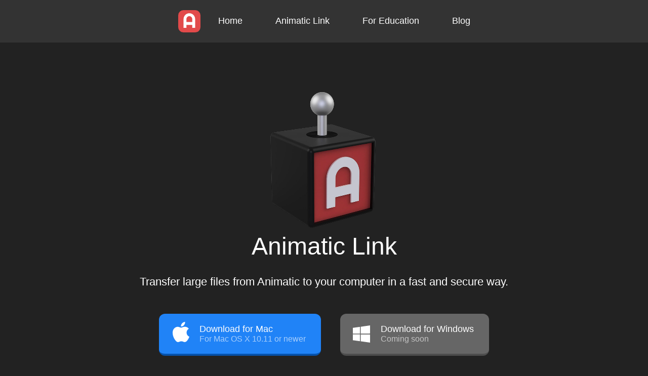

--- FILE ---
content_type: text/html
request_url: https://animatic.io/link/
body_size: 1546
content:
<!doctype html>
<html data-n-head-ssr lang="en" data-n-head="%7B%22lang%22:%7B%22ssr%22:%22en%22%7D%7D">
  <head>
    <meta data-n-head="ssr" charset="utf-8"><meta data-n-head="ssr" http-equiv="X-UA-Compatible" content="IE=edge"><meta data-n-head="ssr" name="viewport" content="width=device-width,initial-scale=1"><meta data-n-head="ssr" name="google-site-verification" content="qOgXcBd8CNzUrpBHovuyis4Oif__ttcpgWoFKJZhKmI"><meta data-n-head="ssr" data-hid="description" name="description" content="Transfer files from Animatic to your computer."><title>Animatic Link</title><link data-n-head="ssr" rel="icon" type="image/x-icon" href="/favicon.ico"><link data-n-head="ssr" rel="icon" type="image/png" sizes="64x64" href="/favicon.png"><link rel="preload" href="/_nuxt/e397ccf.js" as="script"><link rel="preload" href="/_nuxt/f956b64.js" as="script"><link rel="preload" href="/_nuxt/css/0be664c.css" as="style"><link rel="preload" href="/_nuxt/da56527.js" as="script"><link rel="preload" href="/_nuxt/css/24e1ab1.css" as="style"><link rel="preload" href="/_nuxt/0e812ed.js" as="script"><link rel="preload" href="/_nuxt/5e84696.js" as="script"><link rel="preload" href="/_nuxt/7c73c16.js" as="script"><link rel="stylesheet" href="/_nuxt/css/0be664c.css"><link rel="stylesheet" href="/_nuxt/css/24e1ab1.css"><link rel="preload" href="/_nuxt/static/1748918885/link/payload.js" as="script"><link rel="preload" href="/_nuxt/static/1748918885/manifest.js" as="script">
  </head>
  <body>
    <div data-server-rendered="true" id="__nuxt"><!----><div id="__layout"><div><div class="sticky-nav seamless"><div class="wrapper"><span class="button-container"><a href="/" class="logo nuxt-link-active"><img src="/_nuxt/img/icon.4623c16.svg" alt="Animatic" class="logo"></a> <a href="#main-nav" class="burger-button"><svg width="44" height="32" fill="#ffffff" class="burger"><rect x="7" y="4" width="30" height="3" class="top"></rect> <rect x="7" y="14" width="20" height="3" class="middle"></rect> <rect x="7" y="24" width="30" height="3" class="bottom"></rect></svg></a></span> <nav id="main-nav"><ul><li><a href="/" class="nuxt-link-active">
            Home
          </a></li> <li><a href="/link" aria-current="page" class="nuxt-link-exact-active nuxt-link-active">
            Animatic Link
          </a></li> <li><a href="/education">
            For Education
          </a></li> <li><a href="https://medium.com/animatic">Blog</a></li></ul></nav></div></div> <div><div class="module module-link-hero"><div class="wrapper"><canvas width="1200" height="890" class="link-hero-canvas"></canvas> <h1>Animatic Link</h1> <p>Transfer large files from Animatic to your computer in a fast and secure way.</p> <p class="button-container"><a href="https://downloads.animatic.io/animatic-link/mac/releases/Animatic-Link.zip" class="download-button download-button-mac">
        Download for Mac
        <span>For Mac OS X 10.11 or newer</span></a> <span href class="download-button download-button-windows download-button-disabled">
        Download for Windows
        <span>Coming soon</span></span></p> <div class="how-section"><h2>How it Works</h2> <p>
        Animatic Link uses proprietary technology to efficiently transfer large files through a local network.
      </p> <p><img src="/_nuxt/img/network.41db454.svg" alt="Network"></p></div> <div class="how-section"><p>
        You are always in control over which devices are allowed to receive files from.
      </p> <p><img src="/_nuxt/img/prompt.f007b7c.png" alt="Prompt"></p></div> <div class="how-section"><p>
        PSD files can be automatically opened in Adobe Photoshop CC for streamlining your creative workflow.
      </p> <p><img src="/_nuxt/img/photoshop.7a6e732.png" alt="Photoshop"></p></div></div></div></div> <footer class="site-footer"><p class="mb-1"><a href="mailto:animatic@inkboard.io" class="site-footer__link">Contact Us</a></p> <p class="mb-2">
    © 2025 Doodle.ly, Inc. / Inkboard. All Rights Reserved.
  </p> <p class="site-footer__inkboard-logo"><img src="/_nuxt/img/inkboard-logo.a5999bf.svg" alt="Inkboard"></p></footer></div></div></div><script>window.__NUXT__={staticAssetsBase:"/_nuxt/static/1748918885",layout:"default",error:null,serverRendered:!0,routePath:"/link",config:{_app:{basePath:"/",assetsPath:"/_nuxt/",cdnURL:null}}}</script><script src="/_nuxt/e397ccf.js" defer></script><script src="/_nuxt/5e84696.js" defer></script><script src="/_nuxt/7c73c16.js" defer></script><script src="/_nuxt/f956b64.js" defer></script><script src="/_nuxt/da56527.js" defer></script><script src="/_nuxt/0e812ed.js" defer></script>
  </body>
</html>


--- FILE ---
content_type: text/css
request_url: https://animatic.io/_nuxt/css/24e1ab1.css
body_size: 8973
content:
/*! normalize.css v3.0.2 | MIT License | git.io/normalize */html{-ms-text-size-adjust:100%;-webkit-text-size-adjust:100%;font-family:sans-serif}article,aside,details,figcaption,figure,footer,header,hgroup,main,menu,nav,section,summary{display:block}audio,canvas,progress,video{display:inline-block;vertical-align:baseline}audio:not([controls]){display:none;height:0}[hidden],template{display:none}a{background-color:transparent}a:active,a:hover{outline:0}abbr[title]{border-bottom:1px dotted}b,strong{font-weight:700}dfn{font-style:italic}h1{font-size:2em;margin:.67em 0}mark{background:#ff0;color:#000}small{font-size:80%}sub,sup{font-size:75%;line-height:0;position:relative;vertical-align:baseline}sup{top:-.5em}sub{bottom:-.25em}img{border:0}svg:not(:root){overflow:hidden}figure{margin:1em 40px}hr{box-sizing:content-box;height:0}pre{overflow:auto}code,kbd,pre,samp{font-family:monospace,monospace;font-size:1em}button,input,optgroup,select,textarea{color:inherit;font:inherit;margin:0}button{overflow:visible}button,select{text-transform:none}button,html input[type=button],input[type=reset],input[type=submit]{-webkit-appearance:button;cursor:pointer}button[disabled],html input[disabled]{cursor:default}button::-moz-focus-inner,input::-moz-focus-inner{border:0;padding:0}input{line-height:normal}input[type=checkbox],input[type=radio]{box-sizing:border-box;padding:0}input[type=number]::-webkit-inner-spin-button,input[type=number]::-webkit-outer-spin-button{height:auto}input[type=search]{-webkit-appearance:textfield;box-sizing:content-box}input[type=search]::-webkit-search-cancel-button,input[type=search]::-webkit-search-decoration{-webkit-appearance:none}fieldset{border:1px solid silver;margin:0 2px;padding:.35em .625em .75em}legend{border:0;padding:0}textarea{overflow:auto}optgroup{font-weight:700}table{border-collapse:collapse;border-spacing:0}td,th{padding:0}.button{background:#e24949;border-radius:6px;color:#fff;display:inline-block;font-size:20px;padding:14px 32px;-webkit-text-decoration:none;text-decoration:none;transition:all .2s ease-in-out}.button:hover{background:#de3333}.button.button-ghost{background:transparent;border:2px solid #e24949}.button.button-ghost:hover{background:#e24949}.row:after,.row:before{content:" ";display:table}.row:after{clear:both}.col{box-sizing:border-box;float:left;padding:.9375em;position:relative;width:100%}.row.align-right .col{float:right}.col.collapse{padding:0}.col.large-1{width:8.3333333333%}.col.large-2{width:16.6666666667%}.col.large-3{width:25%}.col.large-4{width:33.3333333333%}.col.large-5{width:41.6666666667%}.col.large-6{width:50%}.col.large-7{width:58.3333333333%}.col.large-8{width:66.6666666667%}.col.large-9{width:75%}.col.large-10{width:83.3333333333%}.col.large-11{width:91.6666666667%}.col.large-12{width:100%}@media only screen and (max-width:1024px){.col.medium-1{width:8.3333333333%}.col.medium-2{width:16.6666666667%}.col.medium-3{width:25%}.col.medium-4{width:33.3333333333%}.col.medium-5{width:41.6666666667%}.col.medium-6{width:50%}.col.medium-7{width:58.3333333333%}.col.medium-8{width:66.6666666667%}.col.medium-9{width:75%}.col.medium-10{width:83.3333333333%}.col.medium-11{width:91.6666666667%}.col.medium-12{width:100%}.col.collapse-medium{padding:0}}@media only screen and (max-width:620px){.col.small-1{width:8.3333333333%}.col.small-2{width:16.6666666667%}.col.small-3{width:25%}.col.small-4{width:33.3333333333%}.col.small-5{width:41.6666666667%}.col.small-6{width:50%}.col.small-7{width:58.3333333333%}.col.small-8{width:66.6666666667%}.col.small-9{width:75%}.col.small-10{width:83.3333333333%}.col.small-11{width:91.6666666667%}.col.small-12{width:100%}.col.collapse-small{padding:0}}@media only screen and (max-width:320px){.col.tiny-1{width:8.3333333333%}.col.tiny-2{width:16.6666666667%}.col.tiny-3{width:25%}.col.tiny-4{width:33.3333333333%}.col.tiny-5{width:41.6666666667%}.col.tiny-6{width:50%}.col.tiny-7{width:58.3333333333%}.col.tiny-8{width:66.6666666667%}.col.tiny-9{width:75%}.col.tiny-10{width:83.3333333333%}.col.tiny-11{width:91.6666666667%}.col.tiny-12{width:100%}.col.collapse-tiny{padding:0}}@media only screen and (max-width:1024px){.hide-medium-down{display:none}.show-medium-down{display:inherit!important}}@media only screen and (min-width:1024px){.hide-medium-up{display:none}.show-medium-up{display:inherit!important}}@media only screen and (max-width:620px){.hide-small-down{display:none}.show-small-down{display:inherit!important}}@media only screen and (min-width:620px){.hide-small-up{display:none}.show-small-up{display:inherit!important}}@media only screen and (max-width:320px){.hide-tiny-down{display:none}.show-tiny-down{display:inherit!important}}@media only screen and (min-width:320px){.hide-tiny-up{display:none}.show-tiny-up{display:inherit!important}}.large-text-left{text-align:left}.large-text-center{text-align:center}.large-text-right{text-align:right}@media only screen and (max-width:1024px){.medium-text-left{text-align:left}.medium-text-center{text-align:center}.medium-text-right{text-align:right}}@media only screen and (max-width:620px){.small-text-left{text-align:left}.small-text-center{text-align:center}.small-text-right{text-align:right}}@media only screen and (max-width:320px){.tiny-text-left{text-align:left}.tiny-text-center{text-align:center}.tiny-text-right{text-align:right}}.m-0{margin:0!important}.mt-0{margin-top:0!important}.mr-0{margin-right:0!important}.mb-0{margin-bottom:0!important}.ml-0,.mx-0{margin-left:0!important}.mx-0{margin-right:0!important}.my-0{margin-bottom:0!important;margin-top:0!important}.m-h{margin:.25rem!important}.mt-h{margin-top:.25rem!important}.mr-h{margin-right:.25rem!important}.mb-h{margin-bottom:.25rem!important}.ml-h,.mx-h{margin-left:.25rem!important}.mx-h{margin-right:.25rem!important}.my-h{margin-bottom:.25rem!important;margin-top:.25rem!important}.m-1{margin:.5rem!important}.mt-1{margin-top:.5rem!important}.mr-1{margin-right:.5rem!important}.mb-1{margin-bottom:.5rem!important}.ml-1,.mx-1{margin-left:.5rem!important}.mx-1{margin-right:.5rem!important}.my-1{margin-bottom:.5rem!important;margin-top:.5rem!important}.m-2{margin:1rem!important}.mt-2{margin-top:1rem!important}.mr-2{margin-right:1rem!important}.mb-2{margin-bottom:1rem!important}.ml-2,.mx-2{margin-left:1rem!important}.mx-2{margin-right:1rem!important}.my-2{margin-bottom:1rem!important;margin-top:1rem!important}.m-3{margin:1.5rem!important}.mt-3{margin-top:1.5rem!important}.mr-3{margin-right:1.5rem!important}.mb-3{margin-bottom:1.5rem!important}.ml-3,.mx-3{margin-left:1.5rem!important}.mx-3{margin-right:1.5rem!important}.my-3{margin-bottom:1.5rem!important;margin-top:1.5rem!important}.m-4{margin:2rem!important}.mt-4{margin-top:2rem!important}.mr-4{margin-right:2rem!important}.mb-4{margin-bottom:2rem!important}.ml-4,.mx-4{margin-left:2rem!important}.mx-4{margin-right:2rem!important}.my-4{margin-bottom:2rem!important;margin-top:2rem!important}.m-5{margin:2.5rem!important}.mt-5{margin-top:2.5rem!important}.mr-5{margin-right:2.5rem!important}.mb-5{margin-bottom:2.5rem!important}.ml-5,.mx-5{margin-left:2.5rem!important}.mx-5{margin-right:2.5rem!important}.my-5{margin-bottom:2.5rem!important;margin-top:2.5rem!important}.m-6{margin:3rem!important}.mt-6{margin-top:3rem!important}.mr-6{margin-right:3rem!important}.mb-6{margin-bottom:3rem!important}.ml-6,.mx-6{margin-left:3rem!important}.mx-6{margin-right:3rem!important}.my-6{margin-bottom:3rem!important;margin-top:3rem!important}.m-7{margin:3.5rem!important}.mt-7{margin-top:3.5rem!important}.mr-7{margin-right:3.5rem!important}.mb-7{margin-bottom:3.5rem!important}.ml-7,.mx-7{margin-left:3.5rem!important}.mx-7{margin-right:3.5rem!important}.my-7{margin-bottom:3.5rem!important;margin-top:3.5rem!important}.m-8{margin:4rem!important}.mt-8{margin-top:4rem!important}.mr-8{margin-right:4rem!important}.mb-8{margin-bottom:4rem!important}.ml-8,.mx-8{margin-left:4rem!important}.mx-8{margin-right:4rem!important}.my-8{margin-bottom:4rem!important;margin-top:4rem!important}.m-9{margin:4.5rem!important}.mt-9{margin-top:4.5rem!important}.mr-9{margin-right:4.5rem!important}.mb-9{margin-bottom:4.5rem!important}.ml-9,.mx-9{margin-left:4.5rem!important}.mx-9{margin-right:4.5rem!important}.my-9{margin-bottom:4.5rem!important;margin-top:4.5rem!important}.m-10{margin:5rem!important}.mt-10{margin-top:5rem!important}.mr-10{margin-right:5rem!important}.mb-10{margin-bottom:5rem!important}.ml-10,.mx-10{margin-left:5rem!important}.mx-10{margin-right:5rem!important}.my-10{margin-bottom:5rem!important;margin-top:5rem!important}.m-11{margin:5.5rem!important}.mt-11{margin-top:5.5rem!important}.mr-11{margin-right:5.5rem!important}.mb-11{margin-bottom:5.5rem!important}.ml-11,.mx-11{margin-left:5.5rem!important}.mx-11{margin-right:5.5rem!important}.my-11{margin-bottom:5.5rem!important;margin-top:5.5rem!important}.m-12{margin:6rem!important}.mt-12{margin-top:6rem!important}.mr-12{margin-right:6rem!important}.mb-12{margin-bottom:6rem!important}.ml-12,.mx-12{margin-left:6rem!important}.mx-12{margin-right:6rem!important}.my-12{margin-bottom:6rem!important;margin-top:6rem!important}.m-13{margin:6.5rem!important}.mt-13{margin-top:6.5rem!important}.mr-13{margin-right:6.5rem!important}.mb-13{margin-bottom:6.5rem!important}.ml-13,.mx-13{margin-left:6.5rem!important}.mx-13{margin-right:6.5rem!important}.my-13{margin-bottom:6.5rem!important;margin-top:6.5rem!important}.m-14{margin:7rem!important}.mt-14{margin-top:7rem!important}.mr-14{margin-right:7rem!important}.mb-14{margin-bottom:7rem!important}.ml-14,.mx-14{margin-left:7rem!important}.mx-14{margin-right:7rem!important}.my-14{margin-bottom:7rem!important;margin-top:7rem!important}.m-15{margin:7.5rem!important}.mt-15{margin-top:7.5rem!important}.mr-15{margin-right:7.5rem!important}.mb-15{margin-bottom:7.5rem!important}.ml-15,.mx-15{margin-left:7.5rem!important}.mx-15{margin-right:7.5rem!important}.my-15{margin-bottom:7.5rem!important;margin-top:7.5rem!important}.m-16{margin:8rem!important}.mt-16{margin-top:8rem!important}.mr-16{margin-right:8rem!important}.mb-16{margin-bottom:8rem!important}.ml-16,.mx-16{margin-left:8rem!important}.mx-16{margin-right:8rem!important}.my-16{margin-bottom:8rem!important;margin-top:8rem!important}.p-0{padding:0!important}.pt-0{padding-top:0!important}.pr-0{padding-right:0!important}.pb-0{padding-bottom:0!important}.pl-0,.px-0{padding-left:0!important}.px-0{padding-right:0!important}.py-0{padding-bottom:0!important;padding-top:0!important}.p-h{padding:.25rem!important}.pt-h{padding-top:.25rem!important}.pr-h{padding-right:.25rem!important}.pb-h{padding-bottom:.25rem!important}.pl-h,.px-h{padding-left:.25rem!important}.px-h{padding-right:.25rem!important}.py-h{padding-bottom:.25rem!important;padding-top:.25rem!important}.p-1{padding:.5rem!important}.pt-1{padding-top:.5rem!important}.pr-1{padding-right:.5rem!important}.pb-1{padding-bottom:.5rem!important}.pl-1,.px-1{padding-left:.5rem!important}.px-1{padding-right:.5rem!important}.py-1{padding-bottom:.5rem!important;padding-top:.5rem!important}.p-2{padding:1rem!important}.pt-2{padding-top:1rem!important}.pr-2{padding-right:1rem!important}.pb-2{padding-bottom:1rem!important}.pl-2,.px-2{padding-left:1rem!important}.px-2{padding-right:1rem!important}.py-2{padding-bottom:1rem!important;padding-top:1rem!important}.p-3{padding:1.5rem!important}.pt-3{padding-top:1.5rem!important}.pr-3{padding-right:1.5rem!important}.pb-3{padding-bottom:1.5rem!important}.pl-3,.px-3{padding-left:1.5rem!important}.px-3{padding-right:1.5rem!important}.py-3{padding-bottom:1.5rem!important;padding-top:1.5rem!important}.p-4{padding:2rem!important}.pt-4{padding-top:2rem!important}.pr-4{padding-right:2rem!important}.pb-4{padding-bottom:2rem!important}.pl-4,.px-4{padding-left:2rem!important}.px-4{padding-right:2rem!important}.py-4{padding-bottom:2rem!important;padding-top:2rem!important}.p-5{padding:2.5rem!important}.pt-5{padding-top:2.5rem!important}.pr-5{padding-right:2.5rem!important}.pb-5{padding-bottom:2.5rem!important}.pl-5,.px-5{padding-left:2.5rem!important}.px-5{padding-right:2.5rem!important}.py-5{padding-bottom:2.5rem!important;padding-top:2.5rem!important}.p-6{padding:3rem!important}.pt-6{padding-top:3rem!important}.pr-6{padding-right:3rem!important}.pb-6{padding-bottom:3rem!important}.pl-6,.px-6{padding-left:3rem!important}.px-6{padding-right:3rem!important}.py-6{padding-bottom:3rem!important;padding-top:3rem!important}.p-7{padding:3.5rem!important}.pt-7{padding-top:3.5rem!important}.pr-7{padding-right:3.5rem!important}.pb-7{padding-bottom:3.5rem!important}.pl-7,.px-7{padding-left:3.5rem!important}.px-7{padding-right:3.5rem!important}.py-7{padding-bottom:3.5rem!important;padding-top:3.5rem!important}.p-8{padding:4rem!important}.pt-8{padding-top:4rem!important}.pr-8{padding-right:4rem!important}.pb-8{padding-bottom:4rem!important}.pl-8,.px-8{padding-left:4rem!important}.px-8{padding-right:4rem!important}.py-8{padding-bottom:4rem!important;padding-top:4rem!important}.p-9{padding:4.5rem!important}.pt-9{padding-top:4.5rem!important}.pr-9{padding-right:4.5rem!important}.pb-9{padding-bottom:4.5rem!important}.pl-9,.px-9{padding-left:4.5rem!important}.px-9{padding-right:4.5rem!important}.py-9{padding-bottom:4.5rem!important;padding-top:4.5rem!important}.p-10{padding:5rem!important}.pt-10{padding-top:5rem!important}.pr-10{padding-right:5rem!important}.pb-10{padding-bottom:5rem!important}.pl-10,.px-10{padding-left:5rem!important}.px-10{padding-right:5rem!important}.py-10{padding-bottom:5rem!important;padding-top:5rem!important}.p-11{padding:5.5rem!important}.pt-11{padding-top:5.5rem!important}.pr-11{padding-right:5.5rem!important}.pb-11{padding-bottom:5.5rem!important}.pl-11,.px-11{padding-left:5.5rem!important}.px-11{padding-right:5.5rem!important}.py-11{padding-bottom:5.5rem!important;padding-top:5.5rem!important}.p-12{padding:6rem!important}.pt-12{padding-top:6rem!important}.pr-12{padding-right:6rem!important}.pb-12{padding-bottom:6rem!important}.pl-12,.px-12{padding-left:6rem!important}.px-12{padding-right:6rem!important}.py-12{padding-bottom:6rem!important;padding-top:6rem!important}.p-13{padding:6.5rem!important}.pt-13{padding-top:6.5rem!important}.pr-13{padding-right:6.5rem!important}.pb-13{padding-bottom:6.5rem!important}.pl-13,.px-13{padding-left:6.5rem!important}.px-13{padding-right:6.5rem!important}.py-13{padding-bottom:6.5rem!important;padding-top:6.5rem!important}.p-14{padding:7rem!important}.pt-14{padding-top:7rem!important}.pr-14{padding-right:7rem!important}.pb-14{padding-bottom:7rem!important}.pl-14,.px-14{padding-left:7rem!important}.px-14{padding-right:7rem!important}.py-14{padding-bottom:7rem!important;padding-top:7rem!important}.p-15{padding:7.5rem!important}.pt-15{padding-top:7.5rem!important}.pr-15{padding-right:7.5rem!important}.pb-15{padding-bottom:7.5rem!important}.pl-15,.px-15{padding-left:7.5rem!important}.px-15{padding-right:7.5rem!important}.py-15{padding-bottom:7.5rem!important;padding-top:7.5rem!important}.p-16{padding:8rem!important}.pt-16{padding-top:8rem!important}.pr-16{padding-right:8rem!important}.pb-16{padding-bottom:8rem!important}.pl-16,.px-16{padding-left:8rem!important}.px-16{padding-right:8rem!important}.py-16{padding-bottom:8rem!important;padding-top:8rem!important}@media only screen and (min-width:800px){.m-md-0{margin:0!important}.mt-md-0{margin-top:0!important}.mr-md-0{margin-right:0!important}.mb-md-0{margin-bottom:0!important}.ml-md-0,.mx-md-0{margin-left:0!important}.mx-md-0{margin-right:0!important}.my-md-0{margin-bottom:0!important;margin-top:0!important}.m-md-h{margin:.25rem!important}.mt-md-h{margin-top:.25rem!important}.mr-md-h{margin-right:.25rem!important}.mb-md-h{margin-bottom:.25rem!important}.ml-md-h,.mx-md-h{margin-left:.25rem!important}.mx-md-h{margin-right:.25rem!important}.my-md-h{margin-bottom:.25rem!important;margin-top:.25rem!important}.m-md-1{margin:.5rem!important}.mt-md-1{margin-top:.5rem!important}.mr-md-1{margin-right:.5rem!important}.mb-md-1{margin-bottom:.5rem!important}.ml-md-1,.mx-md-1{margin-left:.5rem!important}.mx-md-1{margin-right:.5rem!important}.my-md-1{margin-bottom:.5rem!important;margin-top:.5rem!important}.m-md-2{margin:1rem!important}.mt-md-2{margin-top:1rem!important}.mr-md-2{margin-right:1rem!important}.mb-md-2{margin-bottom:1rem!important}.ml-md-2,.mx-md-2{margin-left:1rem!important}.mx-md-2{margin-right:1rem!important}.my-md-2{margin-bottom:1rem!important;margin-top:1rem!important}.m-md-3{margin:1.5rem!important}.mt-md-3{margin-top:1.5rem!important}.mr-md-3{margin-right:1.5rem!important}.mb-md-3{margin-bottom:1.5rem!important}.ml-md-3,.mx-md-3{margin-left:1.5rem!important}.mx-md-3{margin-right:1.5rem!important}.my-md-3{margin-bottom:1.5rem!important;margin-top:1.5rem!important}.m-md-4{margin:2rem!important}.mt-md-4{margin-top:2rem!important}.mr-md-4{margin-right:2rem!important}.mb-md-4{margin-bottom:2rem!important}.ml-md-4,.mx-md-4{margin-left:2rem!important}.mx-md-4{margin-right:2rem!important}.my-md-4{margin-bottom:2rem!important;margin-top:2rem!important}.m-md-5{margin:2.5rem!important}.mt-md-5{margin-top:2.5rem!important}.mr-md-5{margin-right:2.5rem!important}.mb-md-5{margin-bottom:2.5rem!important}.ml-md-5,.mx-md-5{margin-left:2.5rem!important}.mx-md-5{margin-right:2.5rem!important}.my-md-5{margin-bottom:2.5rem!important;margin-top:2.5rem!important}.m-md-6{margin:3rem!important}.mt-md-6{margin-top:3rem!important}.mr-md-6{margin-right:3rem!important}.mb-md-6{margin-bottom:3rem!important}.ml-md-6,.mx-md-6{margin-left:3rem!important}.mx-md-6{margin-right:3rem!important}.my-md-6{margin-bottom:3rem!important;margin-top:3rem!important}.m-md-7{margin:3.5rem!important}.mt-md-7{margin-top:3.5rem!important}.mr-md-7{margin-right:3.5rem!important}.mb-md-7{margin-bottom:3.5rem!important}.ml-md-7,.mx-md-7{margin-left:3.5rem!important}.mx-md-7{margin-right:3.5rem!important}.my-md-7{margin-bottom:3.5rem!important;margin-top:3.5rem!important}.m-md-8{margin:4rem!important}.mt-md-8{margin-top:4rem!important}.mr-md-8{margin-right:4rem!important}.mb-md-8{margin-bottom:4rem!important}.ml-md-8,.mx-md-8{margin-left:4rem!important}.mx-md-8{margin-right:4rem!important}.my-md-8{margin-bottom:4rem!important;margin-top:4rem!important}.m-md-9{margin:4.5rem!important}.mt-md-9{margin-top:4.5rem!important}.mr-md-9{margin-right:4.5rem!important}.mb-md-9{margin-bottom:4.5rem!important}.ml-md-9,.mx-md-9{margin-left:4.5rem!important}.mx-md-9{margin-right:4.5rem!important}.my-md-9{margin-bottom:4.5rem!important;margin-top:4.5rem!important}.m-md-10{margin:5rem!important}.mt-md-10{margin-top:5rem!important}.mr-md-10{margin-right:5rem!important}.mb-md-10{margin-bottom:5rem!important}.ml-md-10,.mx-md-10{margin-left:5rem!important}.mx-md-10{margin-right:5rem!important}.my-md-10{margin-bottom:5rem!important;margin-top:5rem!important}.m-md-11{margin:5.5rem!important}.mt-md-11{margin-top:5.5rem!important}.mr-md-11{margin-right:5.5rem!important}.mb-md-11{margin-bottom:5.5rem!important}.ml-md-11,.mx-md-11{margin-left:5.5rem!important}.mx-md-11{margin-right:5.5rem!important}.my-md-11{margin-bottom:5.5rem!important;margin-top:5.5rem!important}.m-md-12{margin:6rem!important}.mt-md-12{margin-top:6rem!important}.mr-md-12{margin-right:6rem!important}.mb-md-12{margin-bottom:6rem!important}.ml-md-12,.mx-md-12{margin-left:6rem!important}.mx-md-12{margin-right:6rem!important}.my-md-12{margin-bottom:6rem!important;margin-top:6rem!important}.m-md-13{margin:6.5rem!important}.mt-md-13{margin-top:6.5rem!important}.mr-md-13{margin-right:6.5rem!important}.mb-md-13{margin-bottom:6.5rem!important}.ml-md-13,.mx-md-13{margin-left:6.5rem!important}.mx-md-13{margin-right:6.5rem!important}.my-md-13{margin-bottom:6.5rem!important;margin-top:6.5rem!important}.m-md-14{margin:7rem!important}.mt-md-14{margin-top:7rem!important}.mr-md-14{margin-right:7rem!important}.mb-md-14{margin-bottom:7rem!important}.ml-md-14,.mx-md-14{margin-left:7rem!important}.mx-md-14{margin-right:7rem!important}.my-md-14{margin-bottom:7rem!important;margin-top:7rem!important}.m-md-15{margin:7.5rem!important}.mt-md-15{margin-top:7.5rem!important}.mr-md-15{margin-right:7.5rem!important}.mb-md-15{margin-bottom:7.5rem!important}.ml-md-15,.mx-md-15{margin-left:7.5rem!important}.mx-md-15{margin-right:7.5rem!important}.my-md-15{margin-bottom:7.5rem!important;margin-top:7.5rem!important}.m-md-16{margin:8rem!important}.mt-md-16{margin-top:8rem!important}.mr-md-16{margin-right:8rem!important}.mb-md-16{margin-bottom:8rem!important}.ml-md-16,.mx-md-16{margin-left:8rem!important}.mx-md-16{margin-right:8rem!important}.my-md-16{margin-bottom:8rem!important;margin-top:8rem!important}.p-md-0{padding:0!important}.pt-md-0{padding-top:0!important}.pr-md-0{padding-right:0!important}.pb-md-0{padding-bottom:0!important}.pl-md-0,.px-md-0{padding-left:0!important}.px-md-0{padding-right:0!important}.py-md-0{padding-bottom:0!important;padding-top:0!important}.p-md-h{padding:.25rem!important}.pt-md-h{padding-top:.25rem!important}.pr-md-h{padding-right:.25rem!important}.pb-md-h{padding-bottom:.25rem!important}.pl-md-h,.px-md-h{padding-left:.25rem!important}.px-md-h{padding-right:.25rem!important}.py-md-h{padding-bottom:.25rem!important;padding-top:.25rem!important}.p-md-1{padding:.5rem!important}.pt-md-1{padding-top:.5rem!important}.pr-md-1{padding-right:.5rem!important}.pb-md-1{padding-bottom:.5rem!important}.pl-md-1,.px-md-1{padding-left:.5rem!important}.px-md-1{padding-right:.5rem!important}.py-md-1{padding-bottom:.5rem!important;padding-top:.5rem!important}.p-md-2{padding:1rem!important}.pt-md-2{padding-top:1rem!important}.pr-md-2{padding-right:1rem!important}.pb-md-2{padding-bottom:1rem!important}.pl-md-2,.px-md-2{padding-left:1rem!important}.px-md-2{padding-right:1rem!important}.py-md-2{padding-bottom:1rem!important;padding-top:1rem!important}.p-md-3{padding:1.5rem!important}.pt-md-3{padding-top:1.5rem!important}.pr-md-3{padding-right:1.5rem!important}.pb-md-3{padding-bottom:1.5rem!important}.pl-md-3,.px-md-3{padding-left:1.5rem!important}.px-md-3{padding-right:1.5rem!important}.py-md-3{padding-bottom:1.5rem!important;padding-top:1.5rem!important}.p-md-4{padding:2rem!important}.pt-md-4{padding-top:2rem!important}.pr-md-4{padding-right:2rem!important}.pb-md-4{padding-bottom:2rem!important}.pl-md-4,.px-md-4{padding-left:2rem!important}.px-md-4{padding-right:2rem!important}.py-md-4{padding-bottom:2rem!important;padding-top:2rem!important}.p-md-5{padding:2.5rem!important}.pt-md-5{padding-top:2.5rem!important}.pr-md-5{padding-right:2.5rem!important}.pb-md-5{padding-bottom:2.5rem!important}.pl-md-5,.px-md-5{padding-left:2.5rem!important}.px-md-5{padding-right:2.5rem!important}.py-md-5{padding-bottom:2.5rem!important;padding-top:2.5rem!important}.p-md-6{padding:3rem!important}.pt-md-6{padding-top:3rem!important}.pr-md-6{padding-right:3rem!important}.pb-md-6{padding-bottom:3rem!important}.pl-md-6,.px-md-6{padding-left:3rem!important}.px-md-6{padding-right:3rem!important}.py-md-6{padding-bottom:3rem!important;padding-top:3rem!important}.p-md-7{padding:3.5rem!important}.pt-md-7{padding-top:3.5rem!important}.pr-md-7{padding-right:3.5rem!important}.pb-md-7{padding-bottom:3.5rem!important}.pl-md-7,.px-md-7{padding-left:3.5rem!important}.px-md-7{padding-right:3.5rem!important}.py-md-7{padding-bottom:3.5rem!important;padding-top:3.5rem!important}.p-md-8{padding:4rem!important}.pt-md-8{padding-top:4rem!important}.pr-md-8{padding-right:4rem!important}.pb-md-8{padding-bottom:4rem!important}.pl-md-8,.px-md-8{padding-left:4rem!important}.px-md-8{padding-right:4rem!important}.py-md-8{padding-bottom:4rem!important;padding-top:4rem!important}.p-md-9{padding:4.5rem!important}.pt-md-9{padding-top:4.5rem!important}.pr-md-9{padding-right:4.5rem!important}.pb-md-9{padding-bottom:4.5rem!important}.pl-md-9,.px-md-9{padding-left:4.5rem!important}.px-md-9{padding-right:4.5rem!important}.py-md-9{padding-bottom:4.5rem!important;padding-top:4.5rem!important}.p-md-10{padding:5rem!important}.pt-md-10{padding-top:5rem!important}.pr-md-10{padding-right:5rem!important}.pb-md-10{padding-bottom:5rem!important}.pl-md-10,.px-md-10{padding-left:5rem!important}.px-md-10{padding-right:5rem!important}.py-md-10{padding-bottom:5rem!important;padding-top:5rem!important}.p-md-11{padding:5.5rem!important}.pt-md-11{padding-top:5.5rem!important}.pr-md-11{padding-right:5.5rem!important}.pb-md-11{padding-bottom:5.5rem!important}.pl-md-11,.px-md-11{padding-left:5.5rem!important}.px-md-11{padding-right:5.5rem!important}.py-md-11{padding-bottom:5.5rem!important;padding-top:5.5rem!important}.p-md-12{padding:6rem!important}.pt-md-12{padding-top:6rem!important}.pr-md-12{padding-right:6rem!important}.pb-md-12{padding-bottom:6rem!important}.pl-md-12,.px-md-12{padding-left:6rem!important}.px-md-12{padding-right:6rem!important}.py-md-12{padding-bottom:6rem!important;padding-top:6rem!important}.p-md-13{padding:6.5rem!important}.pt-md-13{padding-top:6.5rem!important}.pr-md-13{padding-right:6.5rem!important}.pb-md-13{padding-bottom:6.5rem!important}.pl-md-13,.px-md-13{padding-left:6.5rem!important}.px-md-13{padding-right:6.5rem!important}.py-md-13{padding-bottom:6.5rem!important;padding-top:6.5rem!important}.p-md-14{padding:7rem!important}.pt-md-14{padding-top:7rem!important}.pr-md-14{padding-right:7rem!important}.pb-md-14{padding-bottom:7rem!important}.pl-md-14,.px-md-14{padding-left:7rem!important}.px-md-14{padding-right:7rem!important}.py-md-14{padding-bottom:7rem!important;padding-top:7rem!important}.p-md-15{padding:7.5rem!important}.pt-md-15{padding-top:7.5rem!important}.pr-md-15{padding-right:7.5rem!important}.pb-md-15{padding-bottom:7.5rem!important}.pl-md-15,.px-md-15{padding-left:7.5rem!important}.px-md-15{padding-right:7.5rem!important}.py-md-15{padding-bottom:7.5rem!important;padding-top:7.5rem!important}.p-md-16{padding:8rem!important}.pt-md-16{padding-top:8rem!important}.pr-md-16{padding-right:8rem!important}.pb-md-16{padding-bottom:8rem!important}.pl-md-16,.px-md-16{padding-left:8rem!important}.px-md-16{padding-right:8rem!important}.py-md-16{padding-bottom:8rem!important;padding-top:8rem!important}}@media only screen and (min-width:1024px){.m-lg-0{margin:0!important}.mt-lg-0{margin-top:0!important}.mr-lg-0{margin-right:0!important}.mb-lg-0{margin-bottom:0!important}.ml-lg-0,.mx-lg-0{margin-left:0!important}.mx-lg-0{margin-right:0!important}.my-lg-0{margin-bottom:0!important;margin-top:0!important}.m-lg-h{margin:.25rem!important}.mt-lg-h{margin-top:.25rem!important}.mr-lg-h{margin-right:.25rem!important}.mb-lg-h{margin-bottom:.25rem!important}.ml-lg-h,.mx-lg-h{margin-left:.25rem!important}.mx-lg-h{margin-right:.25rem!important}.my-lg-h{margin-bottom:.25rem!important;margin-top:.25rem!important}.m-lg-1{margin:.5rem!important}.mt-lg-1{margin-top:.5rem!important}.mr-lg-1{margin-right:.5rem!important}.mb-lg-1{margin-bottom:.5rem!important}.ml-lg-1,.mx-lg-1{margin-left:.5rem!important}.mx-lg-1{margin-right:.5rem!important}.my-lg-1{margin-bottom:.5rem!important;margin-top:.5rem!important}.m-lg-2{margin:1rem!important}.mt-lg-2{margin-top:1rem!important}.mr-lg-2{margin-right:1rem!important}.mb-lg-2{margin-bottom:1rem!important}.ml-lg-2,.mx-lg-2{margin-left:1rem!important}.mx-lg-2{margin-right:1rem!important}.my-lg-2{margin-bottom:1rem!important;margin-top:1rem!important}.m-lg-3{margin:1.5rem!important}.mt-lg-3{margin-top:1.5rem!important}.mr-lg-3{margin-right:1.5rem!important}.mb-lg-3{margin-bottom:1.5rem!important}.ml-lg-3,.mx-lg-3{margin-left:1.5rem!important}.mx-lg-3{margin-right:1.5rem!important}.my-lg-3{margin-bottom:1.5rem!important;margin-top:1.5rem!important}.m-lg-4{margin:2rem!important}.mt-lg-4{margin-top:2rem!important}.mr-lg-4{margin-right:2rem!important}.mb-lg-4{margin-bottom:2rem!important}.ml-lg-4,.mx-lg-4{margin-left:2rem!important}.mx-lg-4{margin-right:2rem!important}.my-lg-4{margin-bottom:2rem!important;margin-top:2rem!important}.m-lg-5{margin:2.5rem!important}.mt-lg-5{margin-top:2.5rem!important}.mr-lg-5{margin-right:2.5rem!important}.mb-lg-5{margin-bottom:2.5rem!important}.ml-lg-5,.mx-lg-5{margin-left:2.5rem!important}.mx-lg-5{margin-right:2.5rem!important}.my-lg-5{margin-bottom:2.5rem!important;margin-top:2.5rem!important}.m-lg-6{margin:3rem!important}.mt-lg-6{margin-top:3rem!important}.mr-lg-6{margin-right:3rem!important}.mb-lg-6{margin-bottom:3rem!important}.ml-lg-6,.mx-lg-6{margin-left:3rem!important}.mx-lg-6{margin-right:3rem!important}.my-lg-6{margin-bottom:3rem!important;margin-top:3rem!important}.m-lg-7{margin:3.5rem!important}.mt-lg-7{margin-top:3.5rem!important}.mr-lg-7{margin-right:3.5rem!important}.mb-lg-7{margin-bottom:3.5rem!important}.ml-lg-7,.mx-lg-7{margin-left:3.5rem!important}.mx-lg-7{margin-right:3.5rem!important}.my-lg-7{margin-bottom:3.5rem!important;margin-top:3.5rem!important}.m-lg-8{margin:4rem!important}.mt-lg-8{margin-top:4rem!important}.mr-lg-8{margin-right:4rem!important}.mb-lg-8{margin-bottom:4rem!important}.ml-lg-8,.mx-lg-8{margin-left:4rem!important}.mx-lg-8{margin-right:4rem!important}.my-lg-8{margin-bottom:4rem!important;margin-top:4rem!important}.m-lg-9{margin:4.5rem!important}.mt-lg-9{margin-top:4.5rem!important}.mr-lg-9{margin-right:4.5rem!important}.mb-lg-9{margin-bottom:4.5rem!important}.ml-lg-9,.mx-lg-9{margin-left:4.5rem!important}.mx-lg-9{margin-right:4.5rem!important}.my-lg-9{margin-bottom:4.5rem!important;margin-top:4.5rem!important}.m-lg-10{margin:5rem!important}.mt-lg-10{margin-top:5rem!important}.mr-lg-10{margin-right:5rem!important}.mb-lg-10{margin-bottom:5rem!important}.ml-lg-10,.mx-lg-10{margin-left:5rem!important}.mx-lg-10{margin-right:5rem!important}.my-lg-10{margin-bottom:5rem!important;margin-top:5rem!important}.m-lg-11{margin:5.5rem!important}.mt-lg-11{margin-top:5.5rem!important}.mr-lg-11{margin-right:5.5rem!important}.mb-lg-11{margin-bottom:5.5rem!important}.ml-lg-11,.mx-lg-11{margin-left:5.5rem!important}.mx-lg-11{margin-right:5.5rem!important}.my-lg-11{margin-bottom:5.5rem!important;margin-top:5.5rem!important}.m-lg-12{margin:6rem!important}.mt-lg-12{margin-top:6rem!important}.mr-lg-12{margin-right:6rem!important}.mb-lg-12{margin-bottom:6rem!important}.ml-lg-12,.mx-lg-12{margin-left:6rem!important}.mx-lg-12{margin-right:6rem!important}.my-lg-12{margin-bottom:6rem!important;margin-top:6rem!important}.m-lg-13{margin:6.5rem!important}.mt-lg-13{margin-top:6.5rem!important}.mr-lg-13{margin-right:6.5rem!important}.mb-lg-13{margin-bottom:6.5rem!important}.ml-lg-13,.mx-lg-13{margin-left:6.5rem!important}.mx-lg-13{margin-right:6.5rem!important}.my-lg-13{margin-bottom:6.5rem!important;margin-top:6.5rem!important}.m-lg-14{margin:7rem!important}.mt-lg-14{margin-top:7rem!important}.mr-lg-14{margin-right:7rem!important}.mb-lg-14{margin-bottom:7rem!important}.ml-lg-14,.mx-lg-14{margin-left:7rem!important}.mx-lg-14{margin-right:7rem!important}.my-lg-14{margin-bottom:7rem!important;margin-top:7rem!important}.m-lg-15{margin:7.5rem!important}.mt-lg-15{margin-top:7.5rem!important}.mr-lg-15{margin-right:7.5rem!important}.mb-lg-15{margin-bottom:7.5rem!important}.ml-lg-15,.mx-lg-15{margin-left:7.5rem!important}.mx-lg-15{margin-right:7.5rem!important}.my-lg-15{margin-bottom:7.5rem!important;margin-top:7.5rem!important}.m-lg-16{margin:8rem!important}.mt-lg-16{margin-top:8rem!important}.mr-lg-16{margin-right:8rem!important}.mb-lg-16{margin-bottom:8rem!important}.ml-lg-16,.mx-lg-16{margin-left:8rem!important}.mx-lg-16{margin-right:8rem!important}.my-lg-16{margin-bottom:8rem!important;margin-top:8rem!important}.p-lg-0{padding:0!important}.pt-lg-0{padding-top:0!important}.pr-lg-0{padding-right:0!important}.pb-lg-0{padding-bottom:0!important}.pl-lg-0,.px-lg-0{padding-left:0!important}.px-lg-0{padding-right:0!important}.py-lg-0{padding-bottom:0!important;padding-top:0!important}.p-lg-h{padding:.25rem!important}.pt-lg-h{padding-top:.25rem!important}.pr-lg-h{padding-right:.25rem!important}.pb-lg-h{padding-bottom:.25rem!important}.pl-lg-h,.px-lg-h{padding-left:.25rem!important}.px-lg-h{padding-right:.25rem!important}.py-lg-h{padding-bottom:.25rem!important;padding-top:.25rem!important}.p-lg-1{padding:.5rem!important}.pt-lg-1{padding-top:.5rem!important}.pr-lg-1{padding-right:.5rem!important}.pb-lg-1{padding-bottom:.5rem!important}.pl-lg-1,.px-lg-1{padding-left:.5rem!important}.px-lg-1{padding-right:.5rem!important}.py-lg-1{padding-bottom:.5rem!important;padding-top:.5rem!important}.p-lg-2{padding:1rem!important}.pt-lg-2{padding-top:1rem!important}.pr-lg-2{padding-right:1rem!important}.pb-lg-2{padding-bottom:1rem!important}.pl-lg-2,.px-lg-2{padding-left:1rem!important}.px-lg-2{padding-right:1rem!important}.py-lg-2{padding-bottom:1rem!important;padding-top:1rem!important}.p-lg-3{padding:1.5rem!important}.pt-lg-3{padding-top:1.5rem!important}.pr-lg-3{padding-right:1.5rem!important}.pb-lg-3{padding-bottom:1.5rem!important}.pl-lg-3,.px-lg-3{padding-left:1.5rem!important}.px-lg-3{padding-right:1.5rem!important}.py-lg-3{padding-bottom:1.5rem!important;padding-top:1.5rem!important}.p-lg-4{padding:2rem!important}.pt-lg-4{padding-top:2rem!important}.pr-lg-4{padding-right:2rem!important}.pb-lg-4{padding-bottom:2rem!important}.pl-lg-4,.px-lg-4{padding-left:2rem!important}.px-lg-4{padding-right:2rem!important}.py-lg-4{padding-bottom:2rem!important;padding-top:2rem!important}.p-lg-5{padding:2.5rem!important}.pt-lg-5{padding-top:2.5rem!important}.pr-lg-5{padding-right:2.5rem!important}.pb-lg-5{padding-bottom:2.5rem!important}.pl-lg-5,.px-lg-5{padding-left:2.5rem!important}.px-lg-5{padding-right:2.5rem!important}.py-lg-5{padding-bottom:2.5rem!important;padding-top:2.5rem!important}.p-lg-6{padding:3rem!important}.pt-lg-6{padding-top:3rem!important}.pr-lg-6{padding-right:3rem!important}.pb-lg-6{padding-bottom:3rem!important}.pl-lg-6,.px-lg-6{padding-left:3rem!important}.px-lg-6{padding-right:3rem!important}.py-lg-6{padding-bottom:3rem!important;padding-top:3rem!important}.p-lg-7{padding:3.5rem!important}.pt-lg-7{padding-top:3.5rem!important}.pr-lg-7{padding-right:3.5rem!important}.pb-lg-7{padding-bottom:3.5rem!important}.pl-lg-7,.px-lg-7{padding-left:3.5rem!important}.px-lg-7{padding-right:3.5rem!important}.py-lg-7{padding-bottom:3.5rem!important;padding-top:3.5rem!important}.p-lg-8{padding:4rem!important}.pt-lg-8{padding-top:4rem!important}.pr-lg-8{padding-right:4rem!important}.pb-lg-8{padding-bottom:4rem!important}.pl-lg-8,.px-lg-8{padding-left:4rem!important}.px-lg-8{padding-right:4rem!important}.py-lg-8{padding-bottom:4rem!important;padding-top:4rem!important}.p-lg-9{padding:4.5rem!important}.pt-lg-9{padding-top:4.5rem!important}.pr-lg-9{padding-right:4.5rem!important}.pb-lg-9{padding-bottom:4.5rem!important}.pl-lg-9,.px-lg-9{padding-left:4.5rem!important}.px-lg-9{padding-right:4.5rem!important}.py-lg-9{padding-bottom:4.5rem!important;padding-top:4.5rem!important}.p-lg-10{padding:5rem!important}.pt-lg-10{padding-top:5rem!important}.pr-lg-10{padding-right:5rem!important}.pb-lg-10{padding-bottom:5rem!important}.pl-lg-10,.px-lg-10{padding-left:5rem!important}.px-lg-10{padding-right:5rem!important}.py-lg-10{padding-bottom:5rem!important;padding-top:5rem!important}.p-lg-11{padding:5.5rem!important}.pt-lg-11{padding-top:5.5rem!important}.pr-lg-11{padding-right:5.5rem!important}.pb-lg-11{padding-bottom:5.5rem!important}.pl-lg-11,.px-lg-11{padding-left:5.5rem!important}.px-lg-11{padding-right:5.5rem!important}.py-lg-11{padding-bottom:5.5rem!important;padding-top:5.5rem!important}.p-lg-12{padding:6rem!important}.pt-lg-12{padding-top:6rem!important}.pr-lg-12{padding-right:6rem!important}.pb-lg-12{padding-bottom:6rem!important}.pl-lg-12,.px-lg-12{padding-left:6rem!important}.px-lg-12{padding-right:6rem!important}.py-lg-12{padding-bottom:6rem!important;padding-top:6rem!important}.p-lg-13{padding:6.5rem!important}.pt-lg-13{padding-top:6.5rem!important}.pr-lg-13{padding-right:6.5rem!important}.pb-lg-13{padding-bottom:6.5rem!important}.pl-lg-13,.px-lg-13{padding-left:6.5rem!important}.px-lg-13{padding-right:6.5rem!important}.py-lg-13{padding-bottom:6.5rem!important;padding-top:6.5rem!important}.p-lg-14{padding:7rem!important}.pt-lg-14{padding-top:7rem!important}.pr-lg-14{padding-right:7rem!important}.pb-lg-14{padding-bottom:7rem!important}.pl-lg-14,.px-lg-14{padding-left:7rem!important}.px-lg-14{padding-right:7rem!important}.py-lg-14{padding-bottom:7rem!important;padding-top:7rem!important}.p-lg-15{padding:7.5rem!important}.pt-lg-15{padding-top:7.5rem!important}.pr-lg-15{padding-right:7.5rem!important}.pb-lg-15{padding-bottom:7.5rem!important}.pl-lg-15,.px-lg-15{padding-left:7.5rem!important}.px-lg-15{padding-right:7.5rem!important}.py-lg-15{padding-bottom:7.5rem!important;padding-top:7.5rem!important}.p-lg-16{padding:8rem!important}.pt-lg-16{padding-top:8rem!important}.pr-lg-16{padding-right:8rem!important}.pb-lg-16{padding-bottom:8rem!important}.pl-lg-16,.px-lg-16{padding-left:8rem!important}.px-lg-16{padding-right:8rem!important}.py-lg-16{padding-bottom:8rem!important;padding-top:8rem!important}}@media only screen and (min-width:1300px){.m-xl-0{margin:0!important}.mt-xl-0{margin-top:0!important}.mr-xl-0{margin-right:0!important}.mb-xl-0{margin-bottom:0!important}.ml-xl-0,.mx-xl-0{margin-left:0!important}.mx-xl-0{margin-right:0!important}.my-xl-0{margin-bottom:0!important;margin-top:0!important}.m-xl-h{margin:.25rem!important}.mt-xl-h{margin-top:.25rem!important}.mr-xl-h{margin-right:.25rem!important}.mb-xl-h{margin-bottom:.25rem!important}.ml-xl-h,.mx-xl-h{margin-left:.25rem!important}.mx-xl-h{margin-right:.25rem!important}.my-xl-h{margin-bottom:.25rem!important;margin-top:.25rem!important}.m-xl-1{margin:.5rem!important}.mt-xl-1{margin-top:.5rem!important}.mr-xl-1{margin-right:.5rem!important}.mb-xl-1{margin-bottom:.5rem!important}.ml-xl-1,.mx-xl-1{margin-left:.5rem!important}.mx-xl-1{margin-right:.5rem!important}.my-xl-1{margin-bottom:.5rem!important;margin-top:.5rem!important}.m-xl-2{margin:1rem!important}.mt-xl-2{margin-top:1rem!important}.mr-xl-2{margin-right:1rem!important}.mb-xl-2{margin-bottom:1rem!important}.ml-xl-2,.mx-xl-2{margin-left:1rem!important}.mx-xl-2{margin-right:1rem!important}.my-xl-2{margin-bottom:1rem!important;margin-top:1rem!important}.m-xl-3{margin:1.5rem!important}.mt-xl-3{margin-top:1.5rem!important}.mr-xl-3{margin-right:1.5rem!important}.mb-xl-3{margin-bottom:1.5rem!important}.ml-xl-3,.mx-xl-3{margin-left:1.5rem!important}.mx-xl-3{margin-right:1.5rem!important}.my-xl-3{margin-bottom:1.5rem!important;margin-top:1.5rem!important}.m-xl-4{margin:2rem!important}.mt-xl-4{margin-top:2rem!important}.mr-xl-4{margin-right:2rem!important}.mb-xl-4{margin-bottom:2rem!important}.ml-xl-4,.mx-xl-4{margin-left:2rem!important}.mx-xl-4{margin-right:2rem!important}.my-xl-4{margin-bottom:2rem!important;margin-top:2rem!important}.m-xl-5{margin:2.5rem!important}.mt-xl-5{margin-top:2.5rem!important}.mr-xl-5{margin-right:2.5rem!important}.mb-xl-5{margin-bottom:2.5rem!important}.ml-xl-5,.mx-xl-5{margin-left:2.5rem!important}.mx-xl-5{margin-right:2.5rem!important}.my-xl-5{margin-bottom:2.5rem!important;margin-top:2.5rem!important}.m-xl-6{margin:3rem!important}.mt-xl-6{margin-top:3rem!important}.mr-xl-6{margin-right:3rem!important}.mb-xl-6{margin-bottom:3rem!important}.ml-xl-6,.mx-xl-6{margin-left:3rem!important}.mx-xl-6{margin-right:3rem!important}.my-xl-6{margin-bottom:3rem!important;margin-top:3rem!important}.m-xl-7{margin:3.5rem!important}.mt-xl-7{margin-top:3.5rem!important}.mr-xl-7{margin-right:3.5rem!important}.mb-xl-7{margin-bottom:3.5rem!important}.ml-xl-7,.mx-xl-7{margin-left:3.5rem!important}.mx-xl-7{margin-right:3.5rem!important}.my-xl-7{margin-bottom:3.5rem!important;margin-top:3.5rem!important}.m-xl-8{margin:4rem!important}.mt-xl-8{margin-top:4rem!important}.mr-xl-8{margin-right:4rem!important}.mb-xl-8{margin-bottom:4rem!important}.ml-xl-8,.mx-xl-8{margin-left:4rem!important}.mx-xl-8{margin-right:4rem!important}.my-xl-8{margin-bottom:4rem!important;margin-top:4rem!important}.m-xl-9{margin:4.5rem!important}.mt-xl-9{margin-top:4.5rem!important}.mr-xl-9{margin-right:4.5rem!important}.mb-xl-9{margin-bottom:4.5rem!important}.ml-xl-9,.mx-xl-9{margin-left:4.5rem!important}.mx-xl-9{margin-right:4.5rem!important}.my-xl-9{margin-bottom:4.5rem!important;margin-top:4.5rem!important}.m-xl-10{margin:5rem!important}.mt-xl-10{margin-top:5rem!important}.mr-xl-10{margin-right:5rem!important}.mb-xl-10{margin-bottom:5rem!important}.ml-xl-10,.mx-xl-10{margin-left:5rem!important}.mx-xl-10{margin-right:5rem!important}.my-xl-10{margin-bottom:5rem!important;margin-top:5rem!important}.m-xl-11{margin:5.5rem!important}.mt-xl-11{margin-top:5.5rem!important}.mr-xl-11{margin-right:5.5rem!important}.mb-xl-11{margin-bottom:5.5rem!important}.ml-xl-11,.mx-xl-11{margin-left:5.5rem!important}.mx-xl-11{margin-right:5.5rem!important}.my-xl-11{margin-bottom:5.5rem!important;margin-top:5.5rem!important}.m-xl-12{margin:6rem!important}.mt-xl-12{margin-top:6rem!important}.mr-xl-12{margin-right:6rem!important}.mb-xl-12{margin-bottom:6rem!important}.ml-xl-12,.mx-xl-12{margin-left:6rem!important}.mx-xl-12{margin-right:6rem!important}.my-xl-12{margin-bottom:6rem!important;margin-top:6rem!important}.m-xl-13{margin:6.5rem!important}.mt-xl-13{margin-top:6.5rem!important}.mr-xl-13{margin-right:6.5rem!important}.mb-xl-13{margin-bottom:6.5rem!important}.ml-xl-13,.mx-xl-13{margin-left:6.5rem!important}.mx-xl-13{margin-right:6.5rem!important}.my-xl-13{margin-bottom:6.5rem!important;margin-top:6.5rem!important}.m-xl-14{margin:7rem!important}.mt-xl-14{margin-top:7rem!important}.mr-xl-14{margin-right:7rem!important}.mb-xl-14{margin-bottom:7rem!important}.ml-xl-14,.mx-xl-14{margin-left:7rem!important}.mx-xl-14{margin-right:7rem!important}.my-xl-14{margin-bottom:7rem!important;margin-top:7rem!important}.m-xl-15{margin:7.5rem!important}.mt-xl-15{margin-top:7.5rem!important}.mr-xl-15{margin-right:7.5rem!important}.mb-xl-15{margin-bottom:7.5rem!important}.ml-xl-15,.mx-xl-15{margin-left:7.5rem!important}.mx-xl-15{margin-right:7.5rem!important}.my-xl-15{margin-bottom:7.5rem!important;margin-top:7.5rem!important}.m-xl-16{margin:8rem!important}.mt-xl-16{margin-top:8rem!important}.mr-xl-16{margin-right:8rem!important}.mb-xl-16{margin-bottom:8rem!important}.ml-xl-16,.mx-xl-16{margin-left:8rem!important}.mx-xl-16{margin-right:8rem!important}.my-xl-16{margin-bottom:8rem!important;margin-top:8rem!important}.p-xl-0{padding:0!important}.pt-xl-0{padding-top:0!important}.pr-xl-0{padding-right:0!important}.pb-xl-0{padding-bottom:0!important}.pl-xl-0,.px-xl-0{padding-left:0!important}.px-xl-0{padding-right:0!important}.py-xl-0{padding-bottom:0!important;padding-top:0!important}.p-xl-h{padding:.25rem!important}.pt-xl-h{padding-top:.25rem!important}.pr-xl-h{padding-right:.25rem!important}.pb-xl-h{padding-bottom:.25rem!important}.pl-xl-h,.px-xl-h{padding-left:.25rem!important}.px-xl-h{padding-right:.25rem!important}.py-xl-h{padding-bottom:.25rem!important;padding-top:.25rem!important}.p-xl-1{padding:.5rem!important}.pt-xl-1{padding-top:.5rem!important}.pr-xl-1{padding-right:.5rem!important}.pb-xl-1{padding-bottom:.5rem!important}.pl-xl-1,.px-xl-1{padding-left:.5rem!important}.px-xl-1{padding-right:.5rem!important}.py-xl-1{padding-bottom:.5rem!important;padding-top:.5rem!important}.p-xl-2{padding:1rem!important}.pt-xl-2{padding-top:1rem!important}.pr-xl-2{padding-right:1rem!important}.pb-xl-2{padding-bottom:1rem!important}.pl-xl-2,.px-xl-2{padding-left:1rem!important}.px-xl-2{padding-right:1rem!important}.py-xl-2{padding-bottom:1rem!important;padding-top:1rem!important}.p-xl-3{padding:1.5rem!important}.pt-xl-3{padding-top:1.5rem!important}.pr-xl-3{padding-right:1.5rem!important}.pb-xl-3{padding-bottom:1.5rem!important}.pl-xl-3,.px-xl-3{padding-left:1.5rem!important}.px-xl-3{padding-right:1.5rem!important}.py-xl-3{padding-bottom:1.5rem!important;padding-top:1.5rem!important}.p-xl-4{padding:2rem!important}.pt-xl-4{padding-top:2rem!important}.pr-xl-4{padding-right:2rem!important}.pb-xl-4{padding-bottom:2rem!important}.pl-xl-4,.px-xl-4{padding-left:2rem!important}.px-xl-4{padding-right:2rem!important}.py-xl-4{padding-bottom:2rem!important;padding-top:2rem!important}.p-xl-5{padding:2.5rem!important}.pt-xl-5{padding-top:2.5rem!important}.pr-xl-5{padding-right:2.5rem!important}.pb-xl-5{padding-bottom:2.5rem!important}.pl-xl-5,.px-xl-5{padding-left:2.5rem!important}.px-xl-5{padding-right:2.5rem!important}.py-xl-5{padding-bottom:2.5rem!important;padding-top:2.5rem!important}.p-xl-6{padding:3rem!important}.pt-xl-6{padding-top:3rem!important}.pr-xl-6{padding-right:3rem!important}.pb-xl-6{padding-bottom:3rem!important}.pl-xl-6,.px-xl-6{padding-left:3rem!important}.px-xl-6{padding-right:3rem!important}.py-xl-6{padding-bottom:3rem!important;padding-top:3rem!important}.p-xl-7{padding:3.5rem!important}.pt-xl-7{padding-top:3.5rem!important}.pr-xl-7{padding-right:3.5rem!important}.pb-xl-7{padding-bottom:3.5rem!important}.pl-xl-7,.px-xl-7{padding-left:3.5rem!important}.px-xl-7{padding-right:3.5rem!important}.py-xl-7{padding-bottom:3.5rem!important;padding-top:3.5rem!important}.p-xl-8{padding:4rem!important}.pt-xl-8{padding-top:4rem!important}.pr-xl-8{padding-right:4rem!important}.pb-xl-8{padding-bottom:4rem!important}.pl-xl-8,.px-xl-8{padding-left:4rem!important}.px-xl-8{padding-right:4rem!important}.py-xl-8{padding-bottom:4rem!important;padding-top:4rem!important}.p-xl-9{padding:4.5rem!important}.pt-xl-9{padding-top:4.5rem!important}.pr-xl-9{padding-right:4.5rem!important}.pb-xl-9{padding-bottom:4.5rem!important}.pl-xl-9,.px-xl-9{padding-left:4.5rem!important}.px-xl-9{padding-right:4.5rem!important}.py-xl-9{padding-bottom:4.5rem!important;padding-top:4.5rem!important}.p-xl-10{padding:5rem!important}.pt-xl-10{padding-top:5rem!important}.pr-xl-10{padding-right:5rem!important}.pb-xl-10{padding-bottom:5rem!important}.pl-xl-10,.px-xl-10{padding-left:5rem!important}.px-xl-10{padding-right:5rem!important}.py-xl-10{padding-bottom:5rem!important;padding-top:5rem!important}.p-xl-11{padding:5.5rem!important}.pt-xl-11{padding-top:5.5rem!important}.pr-xl-11{padding-right:5.5rem!important}.pb-xl-11{padding-bottom:5.5rem!important}.pl-xl-11,.px-xl-11{padding-left:5.5rem!important}.px-xl-11{padding-right:5.5rem!important}.py-xl-11{padding-bottom:5.5rem!important;padding-top:5.5rem!important}.p-xl-12{padding:6rem!important}.pt-xl-12{padding-top:6rem!important}.pr-xl-12{padding-right:6rem!important}.pb-xl-12{padding-bottom:6rem!important}.pl-xl-12,.px-xl-12{padding-left:6rem!important}.px-xl-12{padding-right:6rem!important}.py-xl-12{padding-bottom:6rem!important;padding-top:6rem!important}.p-xl-13{padding:6.5rem!important}.pt-xl-13{padding-top:6.5rem!important}.pr-xl-13{padding-right:6.5rem!important}.pb-xl-13{padding-bottom:6.5rem!important}.pl-xl-13,.px-xl-13{padding-left:6.5rem!important}.px-xl-13{padding-right:6.5rem!important}.py-xl-13{padding-bottom:6.5rem!important;padding-top:6.5rem!important}.p-xl-14{padding:7rem!important}.pt-xl-14{padding-top:7rem!important}.pr-xl-14{padding-right:7rem!important}.pb-xl-14{padding-bottom:7rem!important}.pl-xl-14,.px-xl-14{padding-left:7rem!important}.px-xl-14{padding-right:7rem!important}.py-xl-14{padding-bottom:7rem!important;padding-top:7rem!important}.p-xl-15{padding:7.5rem!important}.pt-xl-15{padding-top:7.5rem!important}.pr-xl-15{padding-right:7.5rem!important}.pb-xl-15{padding-bottom:7.5rem!important}.pl-xl-15,.px-xl-15{padding-left:7.5rem!important}.px-xl-15{padding-right:7.5rem!important}.py-xl-15{padding-bottom:7.5rem!important;padding-top:7.5rem!important}.p-xl-16{padding:8rem!important}.pt-xl-16{padding-top:8rem!important}.pr-xl-16{padding-right:8rem!important}.pb-xl-16{padding-bottom:8rem!important}.pl-xl-16,.px-xl-16{padding-left:8rem!important}.px-xl-16{padding-right:8rem!important}.py-xl-16{padding-bottom:8rem!important;padding-top:8rem!important}}.module .wrapper{margin:0 auto;max-width:1000px;padding:60px 20px}@media only screen and (min-width:1300px){.module .wrapper{max-width:1300px}}.module .wrapper.extra-padded{padding:120px 20px}@media only screen and (max-width:799px){.sticky-nav nav{display:none;width:100%}.sticky-nav nav,.sticky-nav nav ul{box-sizing:border-box;display:block}.sticky-nav nav ul{clear:both;margin:0}.sticky-nav nav li{display:block;margin:20px 10px;padding:10px 30px;white-space:nowrap}.sticky-nav nav li:last-of-type{padding:10px 30px}}.module-link-hero{min-height:80vh}.module-link-hero h1{font-size:48px;font-weight:300}.module-link-hero h1 sup{font-size:16px;position:relative;top:-20px}.module-link-hero h2{font-size:28px;font-weight:400;text-transform:uppercase}.module-link-hero p{font-size:22px;margin:30px 0}.module-link-hero .how-section{margin:0 auto 60px;max-width:800px}.module-link-hero .how-section img{border-radius:8px;border-radius:10px;width:90%}.module-link-hero .wrapper{max-width:900px;padding:0 20px 60px}.module-link-hero .button-container{margin:50px 0 80px}.module-link-hero .download-button{background:#2083f7;border-bottom:4px solid #0652ab;border-radius:12px;box-sizing:border-box;color:#fff;display:inline-block;font-size:18px;margin:0 16px;padding:20px 30px 20px 80px;position:relative;text-align:left;-webkit-text-decoration:none;text-decoration:none}@media only screen and (max-width:799px){.module-link-hero .download-button{display:block;margin:0 auto 20px;max-width:400px;width:100%}}.module-link-hero .download-button:hover{background:#0073f9}.module-link-hero a.download-button:active{border-bottom:2px;transform:translateY(4px)}.module-link-hero .download-button-mac:before{content:url(/_nuxt/img/mac-icon.6c4c4d8.svg);left:27px;position:absolute;top:16px}.module-link-hero .download-button-windows:before{content:url([data-uri]);left:24px;position:absolute;top:22px}.module-link-hero .download-button-windows{background:#666;border-bottom:4px solid #4d4d4d}.module-link-hero .download-button-windows:hover{background:#656565}.module-link-hero .download-button-disabled,.module-link-hero .download-button-disabled:active,.module-link-hero .download-button-disabled:hover{cursor:default;transform:translate(0)}.module-link-hero .download-button span{display:block;font-size:16px;opacity:.6}.module-link-hero .link-hero-canvas{max-width:500px;width:100%}.module-download-cta h3{font-size:24px;margin:24px 0}.module-download-cta .badge{display:inline-block;margin:6px}.module-download-cta .badge img{height:50px}.burger-button{right:0;top:0;z-index:1000}.burger-button .bottom,.burger-button .middle,.burger-button .top{transition:all .4s cubic-bezier(.35,1.615,.55,.99)}.expanded .burger-button .top{transform:translate(11px,-4px) rotate(45deg)}.expanded .burger-button .middle{opacity:0;transform:translate(-12px)}.expanded .burger-button .bottom{transform:translate(-11px,13px) rotate(-45deg)}.legal-content{color:#fff;font-size:18px;line-height:1.5em;padding:0 20px;text-align:left}.legal-content h1{font-size:34px;margin:0 0 20px;text-align:center}.legal-content h2{font-size:24px;margin:30px 0 10px}@media only screen and (max-width:799px){.legal-content{font-size:16px}.legal-content h1{font-size:28px}.legal-content h2{font-size:20px}}.legal-content .wrapper{background:#252525;border:1px solid #333;border-radius:2px;margin:30px auto;max-width:960px;padding:20px 40px}@media only screen and (max-width:799px){.legal-content .wrapper{padding:20px}}.legal-content a{color:#fff;-webkit-text-decoration:underline;text-decoration:underline}.legal-content a:hover{color:#ccc}.education-section{font-family:Helvetica Neue,Helvetica,Arial,sans-serif;font-size:20px;text-align:left}.education-section h1{font-size:36px;font-weight:400;margin:0 0 36px}.education-section h2{font-size:26px;font-weight:400;margin:0 0 36px;text-align:center}@media only screen and (max-width:799px){.education-section h1{font-size:28px;margin:0 0 20px}.education-section h2{font-size:22px}}.education-section>.wrapper{box-sizing:border-box;margin:0 auto;max-width:1024px;padding:54px 20px}@media only screen and (max-width:799px){.education-section>.wrapper{padding:30px 20px}}.education-section-hero{background:#111 url(/_nuxt/img/2.fc8a877.jpg) no-repeat 50%;background-size:cover;font-size:22px;position:relative;text-align:center}@media only screen and (max-width:799px){.education-section-hero{background-size:cover}}.education-section-hero>.wrapper{max-width:800px;padding:100px 20px;position:relative}@media only screen and (max-width:799px){.education-section-hero>.wrapper{padding:50px 20px}}.education-section-hero h1{opacity:.9}.education-section-hero p{line-height:1.5;opacity:.9}.education-section-hero-mask{background:rgba(0,0,0,.8);bottom:0;left:0;position:absolute;right:0;top:0;z-index:0}.education-section-contact p{font-size:16px;text-align:center}.education-section-contact-thank-you{margin:0 auto;max-width:500px;padding:64px 0}.education-section-contact-thank-you p{font-size:24px}.education-contact-form{margin:0 auto;max-width:640px}.education-contact-form header{margin:0 auto 48px;max-width:540px}.education-contact-form header h2{margin:0 0 24px}.education-contact-form header p{font-size:18px;line-height:1.4}.education-contact-form .button{width:50%}@media only screen and (max-width:799px){.education-contact-form .button{width:100%}}*{box-sizing:border-box}h2{font-size:24px;margin:20px 0 40px}h5{font-size:26px;font-weight:700;margin:10px 0}@media only screen and (max-width:799px){h5{font-size:20px}}blockquote,body,figure,h1,h2,h3,h4,h5,h6,p,pre{margin:0}body{background:#222;color:#fff;font-family:Helvetica Neue,Helvetica,Arial,sans-serif;font-size:16px;text-align:center}.autofade{opacity:0;transform:translate3d(0,100px,0);transition:all .6s ease-out}.autofade-visible{opacity:1;transform:translateZ(0)}.tic{background:#222}.toc{background:#111}.bong{background:#1a1a1a}.module-error{font-size:18px}.module-error a{color:#e24949}.module-error img{border-radius:4px;max-width:600px;width:100%}.module-made h2{color:#fff;font-size:32px;font-weight:400;margin:0 0 32px;padding:0}@media only screen and (max-width:799px){.module-made h2{font-size:24px}}.module-made li{text-align:center}.module-made .cta{margin:40px 0}.module-made .wrapper{max-width:1000px;padding:64px 14px 10px}@media only screen and (min-width:1300px){.module-made .wrapper{max-width:1300px}}.module-featured{text-align:center}.module-featured h2{font-size:18px;font-weight:400;text-transform:uppercase}@media only screen and (max-width:799px){.module-featured .wrapper{padding:30px 20px}}.module-featured .logos{list-style:none;margin:0;padding:0 10px}.module-featured .logos li{display:inline-block;list-style:none;margin:28px 40px}.module-featured .logos img{height:40px}.module-featured .logos li a{display:inline-block}.module-featured .logos li a img{transform:scaleX(1);transition:all .2s cubic-bezier(.27,1.65,.505,.815)}.module-featured .logos li a:hover img{transform:scale3d(1.2,1.2,1)}@media only screen and (max-width:799px){.module-featured .logos{padding:0}.module-featured .logos li{margin:10px 20px}.module-featured .logos img{height:30px}}.module-featured .avatar{border-radius:30px;height:60px;margin:20px 0;width:60px}.module-featured .quote{color:#fff;margin:60px 0 20px}@media only screen and (max-width:799px){.module-featured .quote{margin:60px 0 20px}}.module-featured .quote a{color:#e24949;font-weight:700;-webkit-text-decoration:none;text-decoration:none}.module-featured blockquote{font-size:22px;line-height:1.5em;margin:0 auto;max-width:700px;padding:0 60px;position:relative;quotes:"“" "”" "‘" "’"}@media only screen and (max-width:799px){.module-featured blockquote{padding:0 20px}}.module-featured blockquote:before{content:open-quote;font-size:60px;left:0;line-height:0;position:absolute;top:20px}.module-featured blockquote:after{content:close-quote;font-size:60px;line-height:0;position:absolute;right:0;top:20px}.appstore-badges{margin:40px 0 0;padding:0}@media only screen and (max-width:799px){.appstore-badges{margin:36px 0 0}}.appstore-badges .badge-wrapper{display:inline-block;margin:0}.appstore-badges a{display:inline-block;margin:0 12px}@media only screen and (max-width:799px){.appstore-badges a{margin:4px}}.appstore-badges a img{height:50px;transform:scaleX(1);transition:all .1s ease-out}.appstore-badges a img:hover{transform:scale3d(1.1,1.1,1)}.sticky-nav{background:#333;border-bottom:1px solid #444;color:#fff;display:block;font-size:18px;overflow:hidden;padding:20px 0;text-align:center;width:100%;z-index:1000}@media only screen and (max-width:799px){.sticky-nav{padding:0}}.sticky-nav.seamless{border-bottom:none}.sticky-nav nav a{color:#fff;padding:4px 0;position:relative;-webkit-text-decoration:none;text-decoration:none}.sticky-nav nav a:before{background-color:#e24949;bottom:0;content:"";height:2px;left:0;opacity:0;position:absolute;transition:opacity .2s ease-out;width:100%}.sticky-nav nav a:hover:before{opacity:1}.sticky-nav .logo{vertical-align:middle}@media only screen and (max-width:799px){.sticky-nav .logo{float:left}}.sticky-nav nav,.sticky-nav nav ul{display:inline-block}.sticky-nav nav ul{box-sizing:border-box;margin:0;padding:0}.sticky-nav nav li{display:inline-block;padding:0 30px;white-space:nowrap}.sticky-nav nav li:last-of-type{padding:0 0 0 30px}@media only screen and (max-width:799px){.sticky-nav nav{width:100%}.sticky-nav nav,.sticky-nav nav ul{box-sizing:border-box;display:block}.sticky-nav nav ul{clear:both;margin:0}.sticky-nav nav li{display:block;margin:20px 10px;padding:10px 30px;white-space:nowrap}.sticky-nav nav li:last-of-type{padding:10px 30px}}.sticky-nav .burger-button{display:none;float:right;margin:0 -8px 0 0;padding:6px 0 0}@media only screen and (max-width:799px){.sticky-nav .burger-button{display:inline-block}}.sticky-nav .logo{display:inline-block;width:44px}.sticky-nav .wrapper{margin:0 auto;max-width:1300px}@media only screen and (max-width:799px){.sticky-nav .button-container{display:block;overflow:auto;padding:10px 20px}nav ul{border-top:1px solid #444;display:none;max-height:0;overflow:hidden;transition:max-height .4s ease-out}.expanded nav ul{border-bottom:1px solid #444;display:block;max-height:500px}}.site-footer{background:#333;color:#aaa;display:block;padding:40px 20px}.site-footer__link{border-radius:20px;color:#fff;padding:4px 10px;-webkit-text-decoration:none;text-decoration:none;transition:background .2s ease-in-out}.site-footer__link:hover{background:#666}.site-footer__inkboard-logo img{height:30px}

--- FILE ---
content_type: text/css
request_url: https://animatic.io/_nuxt/css/e778d51.css
body_size: 805
content:
.landing-hero{position:relative;width:100%}.landing-hero h1{font-size:20px;font-weight:400;margin:16px 0}@media only screen and (max-width:799px){.landing-hero h1{font-size:18px}}@media only screen and (min-width:1300px){.landing-hero h1{font-size:24px}}@media only screen and (max-width:799px){.landing-hero .wrapper{padding:40px 20px}}.landing-hero .wrapper{margin:0 auto}@media only screen and (max-width:799px){.landing-hero .wrapper{padding:40px 20px 36px}}.landing-hero .logo{margin:0 0 20px}.landing-hero .logo img{height:auto;width:220px}@media only screen and (max-width:799px){.landing-hero .logo img{width:150px}}@media only screen and (min-width:1300px){.landing-hero .logo img{width:230px}}.landing-video__embed-container{box-sizing:content-box;height:0;max-width:100%;overflow:hidden;padding-bottom:56.25%;position:relative}.landing-video__embed-container embed,.landing-video__embed-container iframe,.landing-video__embed-container object{border:0;border-radius:6px;height:100%;left:0;position:absolute;top:0;width:100%}@media only screen and (max-width:799px){.landing-video .wrapper{padding:40px 20px}}.video-player{border-radius:8px;display:block;overflow:hidden}.video-player__placeholder{cursor:pointer;position:relative;-webkit-user-select:none;-moz-user-select:none;user-select:none}.video-player__placeholder:hover img:first-child{filter:brightness(80%)}.video-player__poster{display:block;width:100%}.video-player__play-button{left:50%;position:absolute;top:50%;transform:translate(-50%,-50%)}.video-player__video-element{display:block;width:100%}.landing-features{font-size:20px;line-height:1.4em;text-align:left}@media only screen and (max-width:799px){.landing-features{font-size:18px}}.landing-features .wrapper{max-width:1000px}.landing-features__header{text-align:center}.landing-features__header img{max-width:360px;width:100%}@media only screen and (max-width:799px){.landing-features__header img{max-width:300px}}.landing-features__header h2{font-size:32px}.landing-features__header p{margin:30px auto;max-width:650px}.landing-features__grid-row{grid-gap:16px;display:grid;grid-template-columns:12fr;margin-bottom:32px}@media only screen and (min-width:800px){.landing-features__grid-row{grid-gap:32px;grid-template-columns:7fr 5fr;margin-bottom:48px}.landing-features__grid-row--reversed{grid-template-columns:5fr 7fr}.landing-features__grid-row--reversed>:first-child{grid-column-start:2;grid-row-start:1}.landing-features__grid-row--reversed>:nth-child(2){grid-column-start:1;grid-row-start:1}}.landing-features video{border-radius:4px}.landing-psd{text-align:center}.landing-psd h2{font-size:40px;font-weight:400;margin:20px 0}.landing-psd p{font-size:24px;margin:10px auto;max-width:700px}.landing-psd a{color:#2083f7;-webkit-text-decoration:underline;text-decoration:underline}.landing-psd__video{margin:0 auto;max-width:960px;width:100%}.landing-psd__credits{color:#fff;font-size:16px!important;margin:40px auto!important;opacity:.8}.landing-gallery__grid{grid-gap:12px;display:grid;grid-template-columns:6fr 6fr;list-style:none;margin:0;padding:0}@media only screen and (min-width:800px){.landing-gallery__grid{grid-template-columns:3fr 3fr 3fr 3fr}}.landing-gallery__grid img{border-radius:6px;display:block;height:auto;width:100%}

--- FILE ---
content_type: text/css
request_url: https://animatic.io/_nuxt/css/c7f571f.css
body_size: 767
content:
.education-featured-schools{background:#1a1a1a}.education-featured-schools>.wrapper{max-width:1124px}.education-featured-schools__logos{list-style:none;margin:36px auto;max-width:800px;padding:0;text-align:center}.education-featured-schools__logos li{display:inline-block;margin:0 22px;text-align:center}@media only screen and (max-width:520px){.education-featured-schools__logos li{margin:10px}}.education-featured-schools__logos img{height:64px}@media only screen and (max-width:800px){.education-featured-schools__logos img{height:48px}}.education-featured-schools__gallery{grid-gap:16px;box-sizing:border-box;display:grid;grid-template-columns:6fr 6fr;margin:32px auto;width:100%}@media only screen and (min-width:800px){.education-featured-schools__gallery{grid-template-columns:4fr 4fr 4fr}}.education-featured-schools__gallery img{border-radius:6px;box-shadow:0 2px 4px rgba(0,0,0,.33);width:100%}

--- FILE ---
content_type: image/svg+xml
request_url: https://animatic.io/_nuxt/img/mac-icon.6c4c4d8.svg
body_size: 561
content:
<svg xmlns="http://www.w3.org/2000/svg" width="33" height="40" viewBox="0 0 33 40">
  <path fill="#FFF" d="M27.5605938,21.2507428 C27.6175453,27.3040091 32.9410231,29.3183836 33,29.3440945 C32.9549875,29.4861593 32.149397,32.2147754 30.195339,35.0332409 C28.5061419,37.4699472 26.7529779,39.8977273 23.9912267,39.9480087 C21.27753,39.9973594 20.4049251,38.3597505 17.3024014,38.3597505 C14.200815,38.3597505 13.2313112,39.8977232 10.662495,39.9973594 C7.99670447,40.0969227 5.96673298,37.3623844 4.26349789,34.9346043 C0.78314326,29.9684983 -1.8765678,20.9015554 1.69475187,14.781221 C3.46890729,11.7418381 6.63945713,9.81717396 10.0808055,9.76781954 C12.6985437,9.71853661 15.1693774,11.505996 16.7696338,11.505996 C18.3688757,11.505996 21.3714645,9.35641945 24.5279754,9.67211194 C25.8493986,9.7263941 29.5586555,10.1989361 31.9404712,13.6398628 C31.7485556,13.7572857 27.5145686,16.1899905 27.5605938,21.2507485 M22.4605144,6.38659948 C23.8758005,4.6957772 24.8283696,2.34199623 24.5684985,0 C22.5284699,0.0809223698 20.061617,1.34170284 18.59835,3.03159487 C17.2869817,4.52807297 16.1385179,6.92328161 16.4483933,9.21892466 C18.7222446,9.39255688 21.0451587,8.07849701 22.4605144,6.38660222"/>
</svg>


--- FILE ---
content_type: text/plain
request_url: https://www.google-analytics.com/j/collect?v=1&_v=j102&a=852663742&t=pageview&_s=1&dl=https%3A%2F%2Fanimatic.io%2Flink%2F&dp=%2Flink%2F&ul=en-us%40posix&dt=Animatic%20Link&sr=1280x720&vp=1280x720&_u=aEBAAEABEAAAACAAI~&jid=1190036788&gjid=629244323&cid=196066709.1768661954&tid=UA-10051829-12&_gid=1719394493.1768661954&_r=1&_slc=1&z=1745422228
body_size: -450
content:
2,cG-2BB7CZGRY9

--- FILE ---
content_type: text/javascript
request_url: https://animatic.io/_nuxt/60478ec.js
body_size: 1516
content:
(window.webpackJsonp=window.webpackJsonp||[]).push([[20,3,4,5],{340:function(t,n,o){"use strict";var e=o(2),c=o(341);e({target:"String",proto:!0,forced:o(342)("link")},{link:function(t){return c(this,"a","href",t)}})},341:function(t,n,o){var e=o(4),c=o(24),r=o(14),l=/"/g,f=e("".replace);t.exports=function(t,n,o,e){var d=r(c(t)),h="<"+n;return""!==o&&(h+=" "+o+'="'+f(r(e),l,"&quot;")+'"'),h+">"+d+"</"+n+">"}},342:function(t,n,o){var e=o(3);t.exports=function(t){return e((function(){var n=""[t]('"');return n!==n.toLowerCase()||n.split('"').length>3}))}},348:function(t,n,o){t.exports={}},363:function(t,n,o){t.exports=o.p+"img/royal-college-of-art.629228c.png"},364:function(t,n,o){t.exports=o.p+"img/sva.1fac189.png"},365:function(t,n,o){t.exports=o.p+"img/grazebrook.755710d.png"},366:function(t,n,o){t.exports=o.p+"img/1.086c28d.jpg"},367:function(t,n,o){t.exports=o.p+"img/2.fc8a877.jpg"},368:function(t,n,o){t.exports=o.p+"img/3.908b25b.jpg"},369:function(t,n,o){"use strict";o(348)},405:function(t,n,o){"use strict";o.r(n);var e={name:"EducationHero"},c=o(26),component=Object(c.a)(e,(function(){this._self._c;return this._m(0)}),[function(){var t=this,n=t._self._c;return n("section",{staticClass:"education-section education-section-hero"},[n("div",{staticClass:"education-section-hero-mask"}),t._v(" "),n("div",{staticClass:"wrapper"},[n("h1",[t._v("Animatic for Education")]),t._v(" "),n("p",[t._v("\n      Animatic for Education provides an innovative approach to teaching with animation. With our app, you can unlock the natural creativity within students, strengthen the cognitive benefits of art, and inject a whole lot of fun into the learning experience.\n    ")])])])}],!1,null,null,null);n.default=component.exports},406:function(t,n,o){"use strict";o.r(n);o(340);var e=[function(){var t=this,n=t._self._c;return n("ul",{staticClass:"education-featured-schools__logos"},[n("li",[n("img",{attrs:{src:o(363),alt:"Royal College of Art"}})]),t._v(" "),n("li",[n("img",{attrs:{src:o(364),alt:"SVA"}})]),t._v(" "),n("li",[n("img",{attrs:{src:o(365),alt:""}})])])}],c={name:"EducationFeaturedSchools",data:function(){return{schoolPhotos:[{image:o(366),link:"https://www.facebook.com/526838734330125/photos/a.529697327377599/607707682909896/?type=3&theater"},{image:o(367),link:"https://twitter.com/LibertyHSLib/status/1083764095944413184",title:"Liberty High School"},{image:o(368),link:"https://twitter.com/shuping_lerato/status/1021328176595783680"}]}}},r=(o(369),o(26)),component=Object(r.a)(c,(function(){var t=this,n=t._self._c;return n("section",{staticClass:"education-section education-featured-schools"},[n("div",{staticClass:"wrapper"},[n("h2",[t._v("Featured Schools")]),t._v(" "),t._m(0),t._v(" "),n("div",{staticClass:"education-featured-schools__gallery"},t._l(t.schoolPhotos,(function(t,o){return n("div",{key:o},[n("a",{attrs:{href:t.link,target:"_blank",rel:"nofollow"}},[n("img",{attrs:{src:t.image,alt:t.title}})])])})),0)])])}),e,!1,null,null,null);n.default=component.exports},407:function(t,n,o){"use strict";o.r(n);var e={name:"EducationContactForm"},c=o(26),component=Object(c.a)(e,(function(){this._self._c;return this._m(0)}),[function(){var t=this,n=t._self._c;return n("section",{staticClass:"education-section education-section-contact"},[n("div",{staticClass:"wrapper"},[n("div",{staticClass:"education-contact-form"},[n("header",[n("h2",[t._v("Get in Touch")]),t._v(" "),n("p",[t._v("Learn more about Animatic for Education and how we can work with your school.")])]),t._v(" "),n("p",[n("a",{staticClass:"button",attrs:{href:"https://docs.google.com/forms/d/e/1FAIpQLSct2V1ybyEpc4lkIfFtifuBBJsXJ-hrNJCBrauhwtmRYpRZ-g/viewform?usp=sf_link",target:"_blank"}},[t._v("\n          Contact Us\n        ")])])])])])}],!1,null,null,null);n.default=component.exports},432:function(t,n,o){"use strict";o.r(n);var e=o(405),c=o(406),r={components:{EducationContactForm:o(407).default,EducationFeaturedSchools:c.default,EducationHero:e.default},head:{title:"Animatic for Education",meta:[{hid:"description",name:"description",content:"Animatic for Education provides an innovative approach to teaching with animation."}]}},l=o(26),component=Object(l.a)(r,(function(){var t=this,n=t._self._c;return n("div",[n("EducationHero"),t._v(" "),n("EducationFeaturedSchools"),t._v(" "),n("EducationContactForm")],1)}),[],!1,null,null,null);n.default=component.exports;installComponents(component,{EducationHero:o(405).default,EducationFeaturedSchools:o(406).default,EducationContactForm:o(407).default})}}]);

--- FILE ---
content_type: text/javascript
request_url: https://animatic.io/_nuxt/5e84696.js
body_size: 836
content:
(window.webpackJsonp=window.webpackJsonp||[]).push([[22,15],{370:function(t,n,o){t.exports=o.p+"img/network.41db454.svg"},371:function(t,n,o){t.exports=o.p+"img/prompt.f007b7c.png"},372:function(t,n,o){t.exports=o.p+"img/photoshop.7a6e732.png"},408:function(t,n,o){"use strict";o.r(n);var e=[function(){var t=this,n=t._self._c;return n("p",{staticClass:"button-container"},[n("a",{staticClass:"download-button download-button-mac",attrs:{href:"https://downloads.animatic.io/animatic-link/mac/releases/Animatic-Link.zip"}},[t._v("\n        Download for Mac\n        "),n("span",[t._v("For Mac OS X 10.11 or newer")])]),t._v(" "),n("span",{staticClass:"download-button download-button-windows download-button-disabled",attrs:{href:""}},[t._v("\n        Download for Windows\n        "),n("span",[t._v("Coming soon")])])])},function(){var t=this,n=t._self._c;return n("div",{staticClass:"how-section"},[n("h2",[t._v("How it Works")]),t._v(" "),n("p",[t._v("\n        Animatic Link uses proprietary technology to efficiently transfer large files through a local network.\n      ")]),t._v(" "),n("p",[n("img",{attrs:{src:o(370),alt:"Network"}})])])},function(){var t=this,n=t._self._c;return n("div",{staticClass:"how-section"},[n("p",[t._v("\n        You are always in control over which devices are allowed to receive files from.\n      ")]),t._v(" "),n("p",[n("img",{attrs:{src:o(371),alt:"Prompt"}})])])},function(){var t=this,n=t._self._c;return n("div",{staticClass:"how-section"},[n("p",[t._v("\n        PSD files can be automatically opened in Adobe Photoshop CC for streamlining your creative workflow.\n      ")]),t._v(" "),n("p",[n("img",{attrs:{src:o(372),alt:"Photoshop"}})])])}],r={name:"LinkHero",components:{LinkHeroAnimation:o(362).default}},l=o(26),component=Object(l.a)(r,(function(){var t=this,n=t._self._c;return n("div",{staticClass:"module module-link-hero"},[n("div",{staticClass:"wrapper"},[n("LinkHeroAnimation"),t._v(" "),n("h1",[t._v("Animatic Link")]),t._v(" "),n("p",[t._v("Transfer large files from Animatic to your computer in a fast and secure way.")]),t._v(" "),t._m(0),t._v(" "),t._m(1),t._v(" "),t._m(2),t._v(" "),t._m(3)],1)])}),e,!1,null,null,null);n.default=component.exports;installComponents(component,{LinkHeroAnimation:o(362).default})},433:function(t,n,o){"use strict";o.r(n);var e={components:{LinkHero:o(408).default},head:{title:"Animatic Link",meta:[{hid:"description",name:"description",content:"Transfer files from Animatic to your computer."}]}},r=o(26),component=Object(r.a)(e,(function(){var t=this._self._c;return t("div",[t("LinkHero")],1)}),[],!1,null,null,null);n.default=component.exports;installComponents(component,{LinkHero:o(408).default})}}]);

--- FILE ---
content_type: image/svg+xml
request_url: https://animatic.io/_nuxt/img/network.41db454.svg
body_size: 3292
content:
<?xml version="1.0" encoding="UTF-8"?>
<svg width="720px" height="379px" viewBox="0 0 720 379" version="1.1" xmlns="http://www.w3.org/2000/svg" xmlns:xlink="http://www.w3.org/1999/xlink">
    <style>
        #line-1, #line-2 {
            animation: dash-1 2s linear infinite;
        }

        @keyframes dash-1 {
            0% {
                stroke-dashoffset: 0;
            }

            100% {
                stroke-dashoffset: 64;
            }
        }
    </style>
    <g stroke="none" stroke-width="1" fill="none" fill-rule="evenodd">
        <rect id="background" fill="#0B0B0B" x="0" y="0" width="720" height="379"></rect>
        <g id="content" transform="translate(80.0, 68.0)">
            <g id="computer" transform="translate(407.000000, 111.000000)" fill="#FFFFFF">
                <g>
                    <path d="M5.61403509,0 L154.385965,0 L154.385965,-8.8817842e-16 C157.486511,-1.45773947e-15 160,2.51348912 160,5.61403509 L160,103.385965 C160,106.486511 157.486511,109 154.385965,109 L5.61403509,109 L5.61403509,109 C2.51348912,109 1.21939351e-14,106.486511 3.55271368e-15,103.385965 L0,5.61403509 L0,5.61403509 C-3.79707369e-16,2.51348912 2.51348912,4.12227473e-15 5.61403509,3.55271368e-15 L5.61403509,0 Z M8.42105263,8.38461538 L8.42105263,90.8333333 L151.578947,90.8333333 L151.578947,8.38461538 L8.42105263,8.38461538 Z M80,103.410256 C81.550273,103.410256 82.8070175,102.15895 82.8070175,100.615385 C82.8070175,99.0718195 81.550273,97.8205128 80,97.8205128 C78.449727,97.8205128 77.1929825,99.0718195 77.1929825,100.615385 C77.1929825,102.15895 78.449727,103.410256 80,103.410256 Z"></path>
                    <rect x="56" y="128" width="48" height="4" rx="1.40350877"></rect>
                    <path d="M70.3076923,108 L89.6923077,108 C90.2638454,115.320521 91.1869224,120.496992 92.4615385,123.529412 C93.7361546,126.561832 95.5823084,128.444185 98,129.176471 L98,132 L62,132 L62,129.176471 C64.7692308,127.764706 66.6153846,125.882353 67.5384615,123.529412 C68.4615385,121.176471 69.3846154,116 70.3076923,108 Z" opacity="0.89673913"></path>
                </g>
                <g transform="translate(60.000000, 23.000000)">
                    <path d="M1.98202132,15.2094921 L20.9583304,12.510351 C21.7016003,12.3749638 22.1489086,12.31136 22.3002551,12.3195396 C22.4516016,12.3277193 22.6151172,12.353927 22.7908018,12.3981629 C32.396826,15.1497666 37.5014531,16.7207047 38.1046832,17.1109771 C38.7079134,17.5012494 39.0063185,17.989184 38.9998986,18.5747806 C38.5812164,33.4931331 38.3410933,41.6146255 38.2795294,42.9392575 C38.0754823,43.663391 37.6497574,44.1044806 37.0023546,44.2625263 L16.3778345,49.7496565 C15.8436422,49.9686735 15.4051972,50.0439826 15.0624996,49.9755839 C14.7198021,49.9071851 14.4943873,49.831876 14.3862552,49.7496565 L1.00236524,41.1917755 C0.83242979,41.0730297 0.715290749,40.8723228 0.650948118,40.5896551 C0.586605488,40.3069873 0.369622782,32.4807613 0,17.1109771 C0.0212409556,16.3444693 0.284624137,15.805365 0.790149543,15.4936642 C1.01944502,15.3428579 1.41673562,15.2481339 1.98202132,15.2094921 Z M16.2245477,22.8542852 L16.2245477,48.1599852 L37.0353403,42.7900496 L37.5659874,19.1201371 L16.2245477,22.8542852 Z M19.1109111,17.9536715 C23.139117,17.9536715 26.3063139,17.2509778 26.3063139,16.1215928 C26.3063139,14.9922079 23.139117,14.2895141 19.1109111,14.2895141 C15.0827053,14.2895141 11.9155083,14.9922079 11.9155083,16.1215928 C11.9155083,17.2509778 15.0827053,17.9536715 19.1109111,17.9536715 Z M19.1109111,17.2922129 C22.1160785,17.2922129 24.6346315,16.5955756 24.6346315,16.0105475 C24.6346315,15.4255193 22.1160785,14.7288821 19.1109111,14.7288821 C16.1057438,14.7288821 13.5871908,15.4255193 13.5871908,16.0105475 C13.5871908,16.5955756 16.1057438,17.2922129 19.1109111,17.2922129 Z" id="Combined-Shape"></path>
                    <path d="M17.3333333,15.6073571 L17.3333333,7.24637681 L20.9444444,7.24637681 L20.8998904,15.6073571 C20.5389438,15.8539068 19.9519433,15.9642333 19.1388889,15.9383367 C18.3258345,15.9124401 17.7239827,15.8021136 17.3333333,15.6073571 Z" id="Path-2" stroke="#0B0B0B" stroke-width="0.724637681"></path>
                    <ellipse id="Oval" stroke="#0B0B0B" stroke-width="0.724637681" cx="19.1388889" cy="3.98550725" rx="3.97222222" ry="3.98550725"></ellipse>
                    <path d="M20.9444444,42.7536232 C20.9444444,39.9747542 20.9444444,36.1733783 20.9444444,31.3494954 C22.1868484,24.5241789 27.1100466,23.8078825 28.0975019,23.9237839 C30.6871292,24.2277385 32.1546285,25.8774825 32.5,28.8730158 L32.3362837,39.8413175 L29.5182584,40.5087355 L29.5975029,37.2132798 L23.8768412,38.5853197 L23.8768412,41.9807123 L20.9444444,42.7536232 Z M23.9459798,35.127194 L29.6768172,33.8211223 L29.6768172,29.8488949 C29.4193595,28.4785194 28.701489,27.7131689 27.5232055,27.5528432 C25.7557803,27.3123547 23.9459798,29.760738 23.9459798,31.0261247 C23.9459798,32.3305788 23.9459798,33.6976019 23.9459798,35.127194 Z" id="Combined-Shape"></path>
                </g>
            </g>

            <path d="M289.897327,31.6087419 L280.104027,41 L270.123839,31.4575584 C272.513197,28.8431999 276.026187,27.1917098 279.942599,27.1917098 C283.933977,27.1917098 287.506341,28.9070297 289.897327,31.6087419 Z M299.954599,21.9643489 L299.954599,21.9643489 L294.929022,26.7836113 C291.241372,22.8608485 285.893309,20.3937824 279.942599,20.3937824 C274.062991,20.3937824 268.771715,22.8022448 265.089071,26.643622 L260.058168,21.8333819 C265.030583,16.7633463 272.099718,13.5958549 279.942599,13.5958549 C287.852794,13.5958549 294.975905,16.8179523 299.954599,21.9643489 Z M310,12.3313392 L304.977861,17.1473057 C298.71022,10.7762855 289.81232,6.79792746 279.942599,6.79792746 C270.136425,6.79792746 261.289599,10.7252198 255.028729,17.0245412 L250,12.2163796 C257.548691,4.68746644 268.173124,0 279.942599,0 C291.771861,0 302.44442,4.73521171 310,12.3313392 Z" id="wifi-icon" fill="#FFFFFF"></path>

            <g id="tablet">
                <path d="M5,124 L131,124 C133.761424,124 136,126.238576 136,129 L136,215 C136,217.761424 133.761424,220 131,220 L5,220 C2.23857625,220 3.38176876e-16,217.761424 0,215 L0,129 L0,129 C-3.38176876e-16,126.238576 2.23857625,124 5,124 L5,124 Z M130,176 C132.209139,176 134,174.209139 134,172 C134,169.790861 132.209139,168 130,168 C127.790861,168 126,169.790861 126,172 C126,174.209139 127.790861,176 130,176 Z M5,127 L5,217 L125,217 L125,127 L5,127 Z M55.7671233,154 L74.2328767,154 C79.0748252,154 83,157.925175 83,162.767123 L83,181.232877 C83,186.074825 79.0748252,190 74.2328767,190 L55.7671233,190 C50.9251748,190 47,186.074825 47,181.232877 L47,162.767123 C47,157.925175 50.9251748,154 55.7671233,154 Z M74.4285714,182.857143 L74.4285714,168.635186 C74.4285714,167.323232 74.1819678,166.091226 73.6887533,164.939131 C73.1955387,163.787037 72.5214889,162.781036 71.6665836,161.9211 C70.8116784,161.061163 69.8115638,160.383147 68.66621,159.887029 C67.5208561,159.390912 66.2960583,159.142857 64.9917798,159.142857 C63.6875013,159.142857 62.4627034,159.390912 61.3173496,159.887029 C60.1719958,160.383147 59.1746213,161.061163 58.3251962,161.9211 C57.4757711,162.781036 56.8044613,163.787037 56.3112467,164.939131 C55.8180322,166.091226 55.5714286,167.323232 55.5714286,168.635186 L55.5714286,182.857143 L60.273384,182.857143 L60.273384,178.110978 L69.7101756,178.110978 L69.7101756,182.857143 L74.4285714,182.857143 Z M69.7101756,173.381351 L60.273384,173.381351 L60.273384,168.635186 C60.273384,167.984721 60.3966858,167.370097 60.6432931,166.791293 C60.8899003,166.21249 61.2269253,165.708111 61.6543779,165.278143 C62.0818305,164.848175 62.5832578,164.509166 63.1586748,164.261108 C63.7340918,164.013049 64.3451207,163.889022 64.9917798,163.889022 C65.6384389,163.889022 66.2494678,164.013049 66.8248848,164.261108 C67.4003018,164.509166 67.9017291,164.848175 68.3291817,165.278143 C68.7566343,165.708111 69.0936592,166.21249 69.3402665,166.791293 C69.5868738,167.370097 69.7101756,167.984721 69.7101756,168.635186 L69.7101756,173.381351 Z" fill="#FFFFFF"></path>
            </g>
            <g stroke="#979797" stroke-width="4" stroke-linecap="round" stroke-linejoin="round">
                <polyline id="line-1" stroke-dasharray="8" points="221 20 68 20  68 113"></polyline>
                <polyline id="line-2" stroke-dasharray="8" points="487 101 487 19 336 19"></polyline>
            </g>
        </g>
    </g>
</svg>

--- FILE ---
content_type: text/javascript
request_url: https://animatic.io/_nuxt/static/1748918885/manifest.js
body_size: -22
content:
__NUXT_JSONP__("manifest.js", {routes:["\u002F","\u002F404","\u002Flink","\u002Fprivacy-policy","\u002Feducation"]})

--- FILE ---
content_type: text/javascript
request_url: https://animatic.io/_nuxt/static/1748918885/link/payload.js
body_size: -75
content:
__NUXT_JSONP__("/link", {data:[{}],fetch:{},mutations:void 0});

--- FILE ---
content_type: text/javascript
request_url: https://animatic.io/_nuxt/e397ccf.js
body_size: 1747
content:
!function(e){function t(data){for(var t,n,d=data[0],f=data[1],l=data[2],i=0,h=[];i<d.length;i++)n=d[i],Object.prototype.hasOwnProperty.call(c,n)&&c[n]&&h.push(c[n][0]),c[n]=0;for(t in f)Object.prototype.hasOwnProperty.call(f,t)&&(e[t]=f[t]);for(m&&m(data);h.length;)h.shift()();return o.push.apply(o,l||[]),r()}function r(){for(var e,i=0;i<o.length;i++){for(var t=o[i],r=!0,n=1;n<t.length;n++){var d=t[n];0!==c[d]&&(r=!1)}r&&(o.splice(i--,1),e=f(f.s=t[0]))}return e}var n={},d={24:0},c={24:0},o=[];function f(t){if(n[t])return n[t].exports;var r=n[t]={i:t,l:!1,exports:{}};return e[t].call(r.exports,r,r.exports,f),r.l=!0,r.exports}f.e=function(e){var t=[],r=function(){try{return document.createElement("link").relList.supports("preload")}catch(e){return!1}}();d[e]?t.push(d[e]):0!==d[e]&&{4:1,9:1,10:1,11:1,12:1,14:1,16:1,18:1,19:1,20:1,21:1}[e]&&t.push(d[e]=new Promise((function(t,n){for(var c="css/"+{0:"d41d8cd",3:"d41d8cd",4:"c7f571f",5:"d41d8cd",6:"d41d8cd",7:"d41d8cd",8:"d41d8cd",9:"7ec685a",10:"8f4cae9",11:"c13cd14",12:"8a5f93c",13:"d41d8cd",14:"4b9838f",15:"d41d8cd",16:"ee45414",17:"d41d8cd",18:"a563b40",19:"b4d1fee",20:"c7f571f",21:"e778d51",22:"d41d8cd",23:"d41d8cd"}[e]+".css",o=f.p+c,l=document.getElementsByTagName("link"),i=0;i<l.length;i++){var h=(y=l[i]).getAttribute("data-href")||y.getAttribute("href");if(!("stylesheet"!==y.rel&&"preload"!==y.rel||h!==c&&h!==o))return t()}var m=document.getElementsByTagName("style");for(i=0;i<m.length;i++){var y;if((h=(y=m[i]).getAttribute("data-href"))===c||h===o)return t()}var v=document.createElement("link");v.rel=r?"preload":"stylesheet",r?v.as="style":v.type="text/css",v.onload=t,v.onerror=function(t){var r=t&&t.target&&t.target.src||o,c=new Error("Loading CSS chunk "+e+" failed.\n("+r+")");c.code="CSS_CHUNK_LOAD_FAILED",c.request=r,delete d[e],v.parentNode.removeChild(v),n(c)},v.href=o,document.getElementsByTagName("head")[0].appendChild(v)})).then((function(){if(d[e]=0,r){var t=document.createElement("link");t.href=f.p+"css/"+{0:"d41d8cd",3:"d41d8cd",4:"c7f571f",5:"d41d8cd",6:"d41d8cd",7:"d41d8cd",8:"d41d8cd",9:"7ec685a",10:"8f4cae9",11:"c13cd14",12:"8a5f93c",13:"d41d8cd",14:"4b9838f",15:"d41d8cd",16:"ee45414",17:"d41d8cd",18:"a563b40",19:"b4d1fee",20:"c7f571f",21:"e778d51",22:"d41d8cd",23:"d41d8cd"}[e]+".css",t.rel="stylesheet",t.type="text/css",document.body.appendChild(t)}})));var n=c[e];if(0!==n)if(n)t.push(n[2]);else{var o=new Promise((function(t,r){n=c[e]=[t,r]}));t.push(n[2]=o);var l,script=document.createElement("script");script.charset="utf-8",script.timeout=120,f.nc&&script.setAttribute("nonce",f.nc),script.src=function(e){return f.p+""+{0:"7c73c16",3:"bfac164",4:"ca4794c",5:"319e993",6:"ee53aa1",7:"c20a5eb",8:"e700a5b",9:"16a9c94",10:"81f729f",11:"2ccf58b",12:"7c5abc7",13:"5613e8d",14:"957a81f",15:"8f120e7",16:"9be4e53",17:"4de957d",18:"97f0522",19:"cc499e4",20:"60478ec",21:"d631562",22:"5e84696",23:"ab01442"}[e]+".js"}(e);var h=new Error;l=function(t){script.onerror=script.onload=null,clearTimeout(m);var r=c[e];if(0!==r){if(r){var n=t&&("load"===t.type?"missing":t.type),d=t&&t.target&&t.target.src;h.message="Loading chunk "+e+" failed.\n("+n+": "+d+")",h.name="ChunkLoadError",h.type=n,h.request=d,r[1](h)}c[e]=void 0}};var m=setTimeout((function(){l({type:"timeout",target:script})}),12e4);script.onerror=script.onload=l,document.head.appendChild(script)}return Promise.all(t)},f.m=e,f.c=n,f.d=function(e,t,r){f.o(e,t)||Object.defineProperty(e,t,{enumerable:!0,get:r})},f.r=function(e){"undefined"!=typeof Symbol&&Symbol.toStringTag&&Object.defineProperty(e,Symbol.toStringTag,{value:"Module"}),Object.defineProperty(e,"__esModule",{value:!0})},f.t=function(e,t){if(1&t&&(e=f(e)),8&t)return e;if(4&t&&"object"==typeof e&&e&&e.__esModule)return e;var r=Object.create(null);if(f.r(r),Object.defineProperty(r,"default",{enumerable:!0,value:e}),2&t&&"string"!=typeof e)for(var n in e)f.d(r,n,function(t){return e[t]}.bind(null,n));return r},f.n=function(e){var t=e&&e.__esModule?function(){return e.default}:function(){return e};return f.d(t,"a",t),t},f.o=function(object,e){return Object.prototype.hasOwnProperty.call(object,e)},f.p="/_nuxt/",f.oe=function(e){throw console.error(e),e};var l=window.webpackJsonp=window.webpackJsonp||[],h=l.push.bind(l);l.push=t,l=l.slice();for(var i=0;i<l.length;i++)t(l[i]);var m=h;r()}([]);

--- FILE ---
content_type: text/javascript
request_url: https://animatic.io/_nuxt/7c73c16.js
body_size: 7066
content:
/*! For license information please see LICENSES */
(window.webpackJsonp=window.webpackJsonp||[]).push([[0],{362:function(t,n,e){"use strict";e.r(n);var r=e(10),o=e(190),c=e(191),f=(e(47),e(16),e(422),e(424)),l=function(t){return new Promise((function(n,e){var img=new Image;img.onload=function(){return n(img)},img.onerror=function(){return e(new Error("Failed to load image: ".concat(t)))},img.src=t}))},h=function(){function t(canvas){Object(o.a)(this,t),this.canvas=canvas,this.ctx=canvas.getContext("2d"),this.layers=[],this.isRunning=!1}var n,h;return Object(c.a)(t,[{key:"run",value:(h=Object(r.a)(regeneratorRuntime.mark((function t(){var n,e,i,r=this;return regeneratorRuntime.wrap((function(t){for(;;)switch(t.prev=t.next){case 0:return t.next=2,this._load();case 2:n={antenna:0,waveRadius:0,waveOpacity:0},this._draw(n),e=new f.Tweenable(n,{render:function(t){r._draw(t)}}),this.isRunning=!0;case 6:if(!this.isRunning){t.next=24;break}return t.next=9,e.tween({to:{antenna:1},duration:1e3,delay:2e3,easing:"easeOutQuad"});case 9:if(this.isRunning){t.next=11;break}return t.abrupt("break",24);case 11:i=0;case 12:if(!(i<3)){t.next=18;break}return t.next=15,e.tween({from:{waveOpacity:1,waveRadius:10},to:{waveRadius:400,waveOpacity:0},duration:2e3,delay:200,easing:"easeOutQuad"});case 15:i+=1,t.next=12;break;case 18:if(this.isRunning){t.next=20;break}return t.abrupt("break",24);case 20:return t.next=22,e.tween({to:{antenna:0},duration:1e3,easing:"easeOutQuad"});case 22:t.next=6;break;case 24:case"end":return t.stop()}}),t,this)}))),function(){return h.apply(this,arguments)})},{key:"stop",value:function(){this.isRunning=!1}},{key:"_load",value:(n=Object(r.a)(regeneratorRuntime.mark((function t(){var n,r,o,i,c,f,data,h;return regeneratorRuntime.wrap((function(t){for(;;)switch(t.prev=t.next){case 0:return t.next=2,l(e(425));case 2:return n=t.sent,t.next=5,l(e(426));case 5:for(r=t.sent,o=function(){var canvas=document.createElement("canvas");canvas.width=500,canvas.height=768;var t=canvas.getContext("2d");return t.drawImage(r,0,0),t.getImageData(0,0,canvas.width,canvas.height)}(),i=0;i<3;i++){for((c=document.createElement("canvas")).width=500,c.height=768,(f=c.getContext("2d")).drawImage(n,0,0),data=f.getImageData(0,0,c.width,c.height),h=0;h<data.data.length;h+=4)data.data[h+3]=o.data[h+i];f.putImageData(data,0,0),this.layers.push(c)}case 8:case"end":return t.stop()}}),t,this)}))),function(){return n.apply(this,arguments)})},{key:"_draw",value:function(t){this.ctx.clearRect(0,0,this.canvas.width,this.canvas.height),this.ctx.save(),this.ctx.globalAlpha=1,this.ctx.translate(this.canvas.width/2-5,50),this.ctx.drawImage(this.layers[0],-250,60),this.ctx.beginPath(),this.ctx.arc(0,120,t.waveRadius,0,2*Math.PI,!0),this.ctx.fillStyle="#e24949",this.ctx.globalAlpha=.35*t.waveOpacity,this.ctx.fill(),this.ctx.strokeStyle="#e24949",this.ctx.globalAlpha=t.waveOpacity,this.ctx.lineWidth=1,this.ctx.stroke(),this.ctx.globalAlpha=1,this.ctx.drawImage(this.layers[1],-250,60+200*(1-t.antenna)),this.ctx.drawImage(this.layers[2],-250,60),this.ctx.restore()}}]),t}(),v={name:"LinkHeroAnimation",data:function(){return{linkHeroAnimation:null}},mounted:function(){this.linkHeroAnimation=new h(this.$el),this.linkHeroAnimation.run()},destroyed:function(){this.linkHeroAnimation.stop(),this.linkHeroAnimation=null}},d=e(26),component=Object(d.a)(v,(function(){return(0,this._self._c)("canvas",{staticClass:"link-hero-canvas",attrs:{width:"1200",height:"890"}})}),[],!1,null,null,null);n.default=component.exports},422:function(t,n,e){var r=e(2),o=e(423),c=e(135);r({target:"Array",proto:!0},{fill:o}),c("fill")},423:function(t,n,e){"use strict";var r=e(27),o=e(83),c=e(35);t.exports=function(t){for(var n=r(this),e=c(n),f=arguments.length,l=o(f>1?arguments[1]:void 0,e),h=f>2?arguments[2]:void 0,v=void 0===h?e:o(h,e);v>l;)n[l++]=t;return n}},424:function(t,n,e){self,t.exports=function(){"use strict";var t={720:function(t,n,e){e.r(n),e.d(n,{Scene:function(){return sn},Tweenable:function(){return xt},interpolate:function(){return nn},processTweens:function(){return dt},setBezierFunction:function(){return U},shouldScheduleUpdate:function(){return wt},tween:function(){return jt},unsetBezierFunction:function(){return $}});var r={};e.r(r),e.d(r,{bounce:function(){return R},bouncePast:function(){return q},easeFrom:function(){return Q},easeFromTo:function(){return D},easeInBack:function(){return A},easeInCirc:function(){return S},easeInCubic:function(){return c},easeInExpo:function(){return w},easeInOutBack:function(){return I},easeInOutCirc:function(){return j},easeInOutCubic:function(){return l},easeInOutExpo:function(){return k},easeInOutQuad:function(){return s},easeInOutQuart:function(){return v},easeInOutQuint:function(){return m},easeInOutSine:function(){return b},easeInQuad:function(){return u},easeInQuart:function(){return h},easeInQuint:function(){return d},easeInSine:function(){return g},easeOutBack:function(){return M},easeOutBounce:function(){return P},easeOutCirc:function(){return x},easeOutCubic:function(){return f},easeOutExpo:function(){return O},easeOutQuad:function(){return a},easeOutQuart:function(){return p},easeOutQuint:function(){return y},easeOutSine:function(){return _},easeTo:function(){return B},elastic:function(){return E},linear:function(){return o},swingFrom:function(){return F},swingFromTo:function(){return T},swingTo:function(){return C}});var i={};e.r(i),e.d(i,{afterTween:function(){return Gt},beforeTween:function(){return Vt},doesApply:function(){return Lt},tweenCreated:function(){return Wt}});var o=function(t){return t},u=function(t){return Math.pow(t,2)},a=function(t){return-(Math.pow(t-1,2)-1)},s=function(t){return(t/=.5)<1?.5*Math.pow(t,2):-.5*((t-=2)*t-2)},c=function(t){return Math.pow(t,3)},f=function(t){return Math.pow(t-1,3)+1},l=function(t){return(t/=.5)<1?.5*Math.pow(t,3):.5*(Math.pow(t-2,3)+2)},h=function(t){return Math.pow(t,4)},p=function(t){return-(Math.pow(t-1,4)-1)},v=function(t){return(t/=.5)<1?.5*Math.pow(t,4):-.5*((t-=2)*Math.pow(t,3)-2)},d=function(t){return Math.pow(t,5)},y=function(t){return Math.pow(t-1,5)+1},m=function(t){return(t/=.5)<1?.5*Math.pow(t,5):.5*(Math.pow(t-2,5)+2)},g=function(t){return 1-Math.cos(t*(Math.PI/2))},_=function(t){return Math.sin(t*(Math.PI/2))},b=function(t){return-.5*(Math.cos(Math.PI*t)-1)},w=function(t){return 0===t?0:Math.pow(2,10*(t-1))},O=function(t){return 1===t?1:1-Math.pow(2,-10*t)},k=function(t){return 0===t?0:1===t?1:(t/=.5)<1?.5*Math.pow(2,10*(t-1)):.5*(2-Math.pow(2,-10*--t))},S=function(t){return-(Math.sqrt(1-t*t)-1)},x=function(t){return Math.sqrt(1-Math.pow(t-1,2))},j=function(t){return(t/=.5)<1?-.5*(Math.sqrt(1-t*t)-1):.5*(Math.sqrt(1-(t-=2)*t)+1)},P=function(t){return t<1/2.75?7.5625*t*t:t<2/2.75?7.5625*(t-=1.5/2.75)*t+.75:t<2.5/2.75?7.5625*(t-=2.25/2.75)*t+.9375:7.5625*(t-=2.625/2.75)*t+.984375},A=function(t){var n=1.70158;return t*t*((n+1)*t-n)},M=function(t){var n=1.70158;return(t-=1)*t*((n+1)*t+n)+1},I=function(t){var n=1.70158;return(t/=.5)<1?t*t*((1+(n*=1.525))*t-n)*.5:.5*((t-=2)*t*((1+(n*=1.525))*t+n)+2)},E=function(t){return-1*Math.pow(4,-8*t)*Math.sin((6*t-1)*(2*Math.PI)/2)+1},T=function(t){var n=1.70158;return(t/=.5)<1?t*t*((1+(n*=1.525))*t-n)*.5:.5*((t-=2)*t*((1+(n*=1.525))*t+n)+2)},F=function(t){var n=1.70158;return t*t*((n+1)*t-n)},C=function(t){var n=1.70158;return(t-=1)*t*((n+1)*t+n)+1},R=function(t){return t<1/2.75?7.5625*t*t:t<2/2.75?7.5625*(t-=1.5/2.75)*t+.75:t<2.5/2.75?7.5625*(t-=2.25/2.75)*t+.9375:7.5625*(t-=2.625/2.75)*t+.984375},q=function(t){return t<1/2.75?7.5625*t*t:t<2/2.75?2-(7.5625*(t-=1.5/2.75)*t+.75):t<2.5/2.75?2-(7.5625*(t-=2.25/2.75)*t+.9375):2-(7.5625*(t-=2.625/2.75)*t+.984375)},D=function(t){return(t/=.5)<1?.5*Math.pow(t,4):-.5*((t-=2)*Math.pow(t,3)-2)},Q=function(t){return Math.pow(t,4)},B=function(t){return Math.pow(t,.25)};function H(t,n,e,r,i,o){var u,a,s,c,f,l=0,h=0,p=0,v=function(t){return((l*t+h)*t+p)*t},d=function(t){return(3*l*t+2*h)*t+p},y=function(t){return t>=0?t:0-t};return l=1-(p=3*n)-(h=3*(r-n)-p),s=1-(f=3*e)-(c=3*(i-e)-f),u=t,a=function(t){return 1/(200*t)}(o),function(t){return((s*t+c)*t+f)*t}(function(t,n){var e,r,i,o,u,a;for(i=t,a=0;a<8;a++){if(o=v(i)-t,y(o)<n)return i;if(u=d(i),y(u)<1e-6)break;i-=o/u}if((i=t)<(e=0))return e;if(i>(r=1))return r;for(;e<r;){if(o=v(i),y(o-t)<n)return i;t>o?e=i:r=i,i=.5*(r-e)+e}return i}(u,a))}var N,z=function(){var t=arguments.length>0&&void 0!==arguments[0]?arguments[0]:.25,n=arguments.length>1&&void 0!==arguments[1]?arguments[1]:.25,e=arguments.length>2&&void 0!==arguments[2]?arguments[2]:.75,r=arguments.length>3&&void 0!==arguments[3]?arguments[3]:.75;return function(i){return H(i,t,n,e,r,1)}},U=function(t,n,e,r,i){var o=z(n,e,r,i);return o.displayName=t,o.x1=n,o.y1=e,o.x2=r,o.y2=i,xt.formulas[t]=o},$=function(t){return delete xt.formulas[t]};function J(t,n){if(!(t instanceof n))throw new TypeError("Cannot call a class as a function")}function L(t,n){for(var e=0;e<n.length;e++){var r=n[e];r.enumerable=r.enumerable||!1,r.configurable=!0,"value"in r&&(r.writable=!0),Object.defineProperty(t,r.key,r)}}function W(t){return W="function"==typeof Symbol&&"symbol"==typeof Symbol.iterator?function(t){return typeof t}:function(t){return t&&"function"==typeof Symbol&&t.constructor===Symbol&&t!==Symbol.prototype?"symbol":typeof t},W(t)}function V(t){return function(t){if(Array.isArray(t))return G(t)}(t)||function(t){if("undefined"!=typeof Symbol&&Symbol.iterator in Object(t))return Array.from(t)}(t)||function(t,n){if(t){if("string"==typeof t)return G(t,n);var e=Object.prototype.toString.call(t).slice(8,-1);return"Object"===e&&t.constructor&&(e=t.constructor.name),"Map"===e||"Set"===e?Array.from(t):"Arguments"===e||/^(?:Ui|I)nt(?:8|16|32)(?:Clamped)?Array$/.test(e)?G(t,n):void 0}}(t)||function(){throw new TypeError("Invalid attempt to spread non-iterable instance.\nIn order to be iterable, non-array objects must have a [Symbol.iterator]() method.")}()}function G(t,n){(null==n||n>t.length)&&(n=t.length);for(var e=0,r=new Array(n);e<n;e++)r[e]=t[e];return r}function K(t,n){var e=Object.keys(t);if(Object.getOwnPropertySymbols){var r=Object.getOwnPropertySymbols(t);n&&(r=r.filter((function(n){return Object.getOwnPropertyDescriptor(t,n).enumerable}))),e.push.apply(e,r)}return e}function X(t){for(var n=1;n<arguments.length;n++){var e=null!=arguments[n]?arguments[n]:{};n%2?K(Object(e),!0).forEach((function(n){Y(t,n,e[n])})):Object.getOwnPropertyDescriptors?Object.defineProperties(t,Object.getOwnPropertyDescriptors(e)):K(Object(e)).forEach((function(n){Object.defineProperty(t,n,Object.getOwnPropertyDescriptor(e,n))}))}return t}function Y(t,n,e){return n in t?Object.defineProperty(t,n,{value:e,enumerable:!0,configurable:!0,writable:!0}):t[n]=e,t}var Z,tt,nt,et="linear",rt="undefined"!=typeof window?window:e.g,it="afterTween",at="afterTweenEnd",ot="beforeTween",ut="tweenCreated",st="function",ct="string",ft=rt.requestAnimationFrame||rt.webkitRequestAnimationFrame||rt.oRequestAnimationFrame||rt.msRequestAnimationFrame||rt.mozCancelRequestAnimationFrame&&rt.mozRequestAnimationFrame||setTimeout,lt=function(){},ht=null,pt=null,vt=X({},r),yt=function(t,n,e,r,i,o,u){var a,s,c,f=t<o?0:(t-o)/i,l=!1;for(var h in u&&u.call&&(l=!0,a=u(f)),n)l||(a=((s=u[h]).call?s:vt[s])(f)),c=e[h],n[h]=c+(r[h]-c)*a;return n},gt=function(t,n){var e=t._timestamp,r=t._currentState,i=t._delay;if(!(n<e+i)){var o=t._duration,u=t._targetState,a=e+i+o,s=n>a?a:n;t._hasEnded=s>=a;var c=o-(a-s),f=t._filters.length>0;if(t._hasEnded)return t._render(u,t._data,c),t.stop(!0);f&&t._applyFilter(ot),s<e+i?e=o=s=1:e+=i,yt(s,r,t._originalState,u,o,e,t._easing),f&&t._applyFilter(it),t._render(r,t._data,c)}},dt=function(){for(var t,n=xt.now(),e=ht;e;)t=e._next,gt(e,n),e=t},mt=Date.now||function(){return+new Date},_t=!1,wt=function(t){t&&_t||(_t=t,t&&bt())},bt=function t(){Z=mt(),_t&&ft.call(rt,t,16.666666666666668),dt()},Ot=function(t){var n=arguments.length>1&&void 0!==arguments[1]?arguments[1]:et,e=arguments.length>2&&void 0!==arguments[2]?arguments[2]:{};if(Array.isArray(n))return z.apply(void 0,V(n));var i=W(n);if(vt[n])return vt[n];if(i===ct||i===st)for(var r in t)e[r]=n;else for(var u in t)e[u]=n[u]||et;return e},kt=function(t){t===ht?(ht=t._next)?ht._previous=null:pt=null:t===pt?(pt=t._previous)?pt._next=null:ht=null:(tt=t._previous,nt=t._next,tt._next=nt,nt._previous=tt),t._previous=t._next=null},St="function"==typeof Promise?Promise:null;N=Symbol.toStringTag;var xt=function(){function t(){var n=arguments.length>0&&void 0!==arguments[0]?arguments[0]:{},e=arguments.length>1&&void 0!==arguments[1]?arguments[1]:void 0;J(this,t),Y(this,N,"Promise"),this._config={},this._data={},this._delay=0,this._filters=[],this._next=null,this._previous=null,this._timestamp=null,this._hasEnded=!1,this._resolve=null,this._reject=null,this._currentState=n||{},this._originalState={},this._targetState={},this._start=lt,this._render=lt,this._promiseCtor=St,e&&this.setConfig(e)}var n;return n=[{key:"_applyFilter",value:function(t){for(var n=this._filters.length;n>0;n--){var e=this._filters[n-n][t];e&&e(this)}}},{key:"tween",value:function(){var n=arguments.length>0&&void 0!==arguments[0]?arguments[0]:void 0;return this._isPlaying&&this.stop(),!n&&this._config||this.setConfig(n),this._pausedAtTime=null,this._timestamp=t.now(),this._start(this.get(),this._data),this._delay&&this._render(this._currentState,this._data,0),this._resume(this._timestamp)}},{key:"setConfig",value:function(){var n=arguments.length>0&&void 0!==arguments[0]?arguments[0]:{},e=this._config;for(var r in n)e[r]=n[r];var i=e.promise,o=void 0===i?this._promiseCtor:i,u=e.start,a=void 0===u?lt:u,s=e.finish,c=e.render,f=void 0===c?this._config.step||lt:c,l=e.step,h=void 0===l?lt:l;this._data=e.data||e.attachment||this._data,this._isPlaying=!1,this._pausedAtTime=null,this._scheduleId=null,this._delay=n.delay||0,this._start=a,this._render=f||h,this._duration=e.duration||500,this._promiseCtor=o,s&&(this._resolve=s);var p=n.from,v=n.to,d=void 0===v?{}:v,y=this._currentState,m=this._originalState,g=this._targetState;for(var _ in p)y[_]=p[_];var b=!1;for(var w in y){var O=y[w];b||W(O)!==ct||(b=!0),m[w]=O,g[w]=d.hasOwnProperty(w)?d[w]:O}if(this._easing=Ot(this._currentState,e.easing,this._easing),this._filters.length=0,b){for(var k in t.filters)t.filters[k].doesApply(this)&&this._filters.push(t.filters[k]);this._applyFilter(ut)}return this}},{key:"then",value:function(t,n){var e=this;return this._promise=new this._promiseCtor((function(t,n){e._resolve=t,e._reject=n})),this._promise.then(t,n)}},{key:"catch",value:function(t){return this.then().catch(t)}},{key:"finally",value:function(t){return this.then().finally(t)}},{key:"get",value:function(){return X({},this._currentState)}},{key:"set",value:function(t){this._currentState=t}},{key:"pause",value:function(){if(this._isPlaying)return this._pausedAtTime=t.now(),this._isPlaying=!1,kt(this),this}},{key:"resume",value:function(){return this._resume()}},{key:"_resume",value:function(){var n=arguments.length>0&&void 0!==arguments[0]?arguments[0]:t.now();return null===this._timestamp?this.tween():this._isPlaying?this._promise:(this._pausedAtTime&&(this._timestamp+=n-this._pausedAtTime,this._pausedAtTime=null),this._isPlaying=!0,null===ht?(ht=this,pt=this):(this._previous=pt,pt._next=this,pt=this),this)}},{key:"seek",value:function(n){n=Math.max(n,0);var e=t.now();return this._timestamp+n===0||(this._timestamp=e-n,gt(this,e)),this}},{key:"stop",value:function(){var t=arguments.length>0&&void 0!==arguments[0]&&arguments[0];if(!this._isPlaying)return this;this._isPlaying=!1,kt(this);var n=this._filters.length>0;return t&&(n&&this._applyFilter(ot),yt(1,this._currentState,this._originalState,this._targetState,1,0,this._easing),n&&(this._applyFilter(it),this._applyFilter(at))),this._resolve&&this._resolve({data:this._data,state:this._currentState,tweenable:this}),this._resolve=null,this._reject=null,this}},{key:"cancel",value:function(){var t=arguments.length>0&&void 0!==arguments[0]&&arguments[0],n=this._currentState,e=this._data;return this._isPlaying?(this._reject&&this._reject({data:e,state:n,tweenable:this}),this._resolve=null,this._reject=null,this.stop(t)):this}},{key:"isPlaying",value:function(){return this._isPlaying}},{key:"hasEnded",value:function(){return this._hasEnded}},{key:"setScheduleFunction",value:function(n){t.setScheduleFunction(n)}},{key:"data",value:function(){var t=arguments.length>0&&void 0!==arguments[0]?arguments[0]:null;return t&&(this._data=X({},t)),this._data}},{key:"dispose",value:function(){for(var t in this)delete this[t]}}],n&&L(t.prototype,n),t}();function jt(){var t=arguments.length>0&&void 0!==arguments[0]?arguments[0]:{},n=new xt;return n.tween(t),n.tweenable=n,n}Y(xt,"now",(function(){return Z})),Y(xt,"setScheduleFunction",(function(t){return ft=t})),Y(xt,"filters",{}),Y(xt,"formulas",vt),wt(!0);var Pt,At,Mt=/(\d|-|\.)/,It=/([^\-0-9.]+)/g,Et=/[0-9.-]+/g,Tt=(Pt=Et.source,At=/,\s*/.source,new RegExp("rgba?\\(".concat(Pt).concat(At).concat(Pt).concat(At).concat(Pt,"(").concat(At).concat(Pt,")?\\)"),"g")),Ft=/^.*\(/,Ct=/#([0-9]|[a-f]){3,6}/gi,Rt="VAL",Dt=function(t,n){return t.map((function(t,e){return"_".concat(n,"_").concat(e)}))};function Qt(t){return parseInt(t,16)}var qt=function(t){return"rgb(".concat((n=t,3===(n=n.replace(/#/,"")).length&&(n=(n=n.split(""))[0]+n[0]+n[1]+n[1]+n[2]+n[2]),[Qt(n.substr(0,2)),Qt(n.substr(2,2)),Qt(n.substr(4,2))]).join(","),")");var n},Bt=function(t,n,e){var r=n.match(t),i=n.replace(t,Rt);return r&&r.forEach((function(t){return i=i.replace(Rt,e(t))})),i},Ht=function(t){for(var n in t){var e=t[n];"string"==typeof e&&e.match(Ct)&&(t[n]=Bt(Ct,e,qt))}},Nt=function(t){var n=t.match(Et),e=n.slice(0,3).map(Math.floor),r=t.match(Ft)[0];if(3===n.length)return"".concat(r).concat(e.join(","),")");if(4===n.length)return"".concat(r).concat(e.join(","),",").concat(n[3],")");throw new Error("Invalid rgbChunk: ".concat(t))},zt=function(t){return t.match(Et)},Ut=function(t,n){var e={};return n.forEach((function(n){e[n]=t[n],delete t[n]})),e},$t=function(t,n){return n.map((function(n){return t[n]}))},Jt=function(t,n){return n.forEach((function(n){return t=t.replace(Rt,+n.toFixed(4))})),t},Lt=function(t){for(var n in t._currentState)if("string"==typeof t._currentState[n])return!0;return!1};function Wt(t){var n=t._currentState;[n,t._originalState,t._targetState].forEach(Ht),t._tokenData=function(t){var n,e,r={};for(var i in t){var o=t[i];"string"==typeof o&&(r[i]={formatString:(n=o,e=void 0,e=n.match(It),e?(1===e.length||n.charAt(0).match(Mt))&&e.unshift(""):e=["",""],e.join(Rt)),chunkNames:Dt(zt(o),i)})}return r}(n)}function Vt(t){var n=t._currentState,e=t._originalState,r=t._targetState,i=t._easing,o=t._tokenData;!function(t,n){var e=function(e){var r=n[e].chunkNames,i=t[e];if("string"==typeof i){var o=i.split(" "),u=o[o.length-1];r.forEach((function(n,e){return t[n]=o[e]||u}))}else r.forEach((function(n){return t[n]=i}));delete t[e]};for(var r in n)e(r)}(i,o),[n,e,r].forEach((function(t){return function(t,n){var e=function(e){zt(t[e]).forEach((function(r,i){return t[n[e].chunkNames[i]]=+r})),delete t[e]};for(var r in n)e(r)}(t,o)}))}function Gt(t){var n=t._currentState,e=t._originalState,r=t._targetState,i=t._easing,o=t._tokenData;[n,e,r].forEach((function(t){return function(t,n){for(var e in n){var r=n[e],i=r.chunkNames,o=r.formatString,u=Jt(o,$t(Ut(t,i),i));t[e]=Bt(Tt,u,Nt)}}(t,o)})),function(t,n){for(var e in n){var r=n[e].chunkNames,i=t[r[0]];t[e]="string"==typeof i?r.map((function(n){var e=t[n];return delete t[n],e})).join(" "):i}}(i,o)}function Kt(t,n){var e=Object.keys(t);if(Object.getOwnPropertySymbols){var r=Object.getOwnPropertySymbols(t);n&&(r=r.filter((function(n){return Object.getOwnPropertyDescriptor(t,n).enumerable}))),e.push.apply(e,r)}return e}function Xt(t){for(var n=1;n<arguments.length;n++){var e=null!=arguments[n]?arguments[n]:{};n%2?Kt(Object(e),!0).forEach((function(n){Yt(t,n,e[n])})):Object.getOwnPropertyDescriptors?Object.defineProperties(t,Object.getOwnPropertyDescriptors(e)):Kt(Object(e)).forEach((function(n){Object.defineProperty(t,n,Object.getOwnPropertyDescriptor(e,n))}))}return t}function Yt(t,n,e){return n in t?Object.defineProperty(t,n,{value:e,enumerable:!0,configurable:!0,writable:!0}):t[n]=e,t}var Zt=new xt,tn=xt.filters,nn=function(t,n,e,r){var i=arguments.length>4&&void 0!==arguments[4]?arguments[4]:0,o=Xt({},t),u=Ot(t,r);for(var a in Zt._filters.length=0,Zt.set({}),Zt._currentState=o,Zt._originalState=t,Zt._targetState=n,Zt._easing=u,tn)tn[a].doesApply(Zt)&&Zt._filters.push(tn[a]);Zt._applyFilter("tweenCreated"),Zt._applyFilter("beforeTween");var s=yt(e,o,t,n,1,i,u);return Zt._applyFilter("afterTween"),s};function en(t,n){(null==n||n>t.length)&&(n=t.length);for(var e=0,r=new Array(n);e<n;e++)r[e]=t[e];return r}function rn(t,n){if(!(t instanceof n))throw new TypeError("Cannot call a class as a function")}function an(t,n){for(var e=0;e<n.length;e++){var r=n[e];r.enumerable=r.enumerable||!1,r.configurable=!0,"value"in r&&(r.writable=!0),Object.defineProperty(t,r.key,r)}}function on(t,n){var e=n.get(t);if(!e)throw new TypeError("attempted to get private field on non-instance");return e.get?e.get.call(t):e.value}var un=new WeakMap,sn=function(){function t(){rn(this,t),un.set(this,{writable:!0,value:[]});for(var n=arguments.length,e=new Array(n),r=0;r<n;r++)e[r]=arguments[r];e.forEach(this.add.bind(this))}var n;return(n=[{key:"add",value:function(t){return on(this,un).push(t),t}},{key:"remove",value:function(t){var n=on(this,un).indexOf(t);return~n&&on(this,un).splice(n,1),t}},{key:"empty",value:function(){return this.tweenables.map(this.remove.bind(this))}},{key:"isPlaying",value:function(){return on(this,un).some((function(t){return t.isPlaying()}))}},{key:"play",value:function(){return on(this,un).forEach((function(t){return t.tween()})),this}},{key:"pause",value:function(){return on(this,un).forEach((function(t){return t.pause()})),this}},{key:"resume",value:function(){return this.playingTweenables.forEach((function(t){return t.resume()})),this}},{key:"stop",value:function(t){return on(this,un).forEach((function(n){return n.stop(t)})),this}},{key:"tweenables",get:function(){return function(t){if(Array.isArray(t))return en(t)}(t=on(this,un))||function(t){if("undefined"!=typeof Symbol&&Symbol.iterator in Object(t))return Array.from(t)}(t)||function(t,n){if(t){if("string"==typeof t)return en(t,n);var e=Object.prototype.toString.call(t).slice(8,-1);return"Object"===e&&t.constructor&&(e=t.constructor.name),"Map"===e||"Set"===e?Array.from(t):"Arguments"===e||/^(?:Ui|I)nt(?:8|16|32)(?:Clamped)?Array$/.test(e)?en(t,n):void 0}}(t)||function(){throw new TypeError("Invalid attempt to spread non-iterable instance.\nIn order to be iterable, non-array objects must have a [Symbol.iterator]() method.")}();var t}},{key:"playingTweenables",get:function(){return on(this,un).filter((function(t){return!t.hasEnded()}))}},{key:"promises",get:function(){return on(this,un).map((function(t){return t.then()}))}}])&&an(t.prototype,n),t}();xt.filters.token=i}},n={};function e(r){if(n[r])return n[r].exports;var i=n[r]={exports:{}};return t[r](i,i.exports,e),i.exports}return e.d=function(t,n){for(var r in n)e.o(n,r)&&!e.o(t,r)&&Object.defineProperty(t,r,{enumerable:!0,get:n[r]})},e.g=function(){if("object"==typeof globalThis)return globalThis;try{return this||new Function("return this")()}catch(t){if("object"==typeof window)return window}}(),e.o=function(t,n){return Object.prototype.hasOwnProperty.call(t,n)},e.r=function(t){"undefined"!=typeof Symbol&&Symbol.toStringTag&&Object.defineProperty(t,Symbol.toStringTag,{value:"Module"}),Object.defineProperty(t,"__esModule",{value:!0})},e(720)}()},425:function(t,n,e){t.exports=e.p+"img/specular.5197d17.jpg"},426:function(t,n,e){t.exports=e.p+"img/layermap.81c1dc8.png"}}]);

--- FILE ---
content_type: text/javascript
request_url: https://animatic.io/_nuxt/0e812ed.js
body_size: 985
content:
(window.webpackJsonp=window.webpackJsonp||[]).push([[1],{130:function(t,n,e){"use strict";e.r(n);var o={name:"SiteHeader",data:function(){return{expanded:!1}},computed:{classes:function(){return{expanded:this.expanded}}},watch:{$route:function(t,n){this.expanded=!1}},methods:{toggleNav:function(){this.expanded=!this.expanded}}},r=(e(282),e(26)),component=Object(r.a)(o,(function(){var t=this,n=t._self._c;return n("div",{staticClass:"sticky-nav seamless",class:t.classes},[n("div",{staticClass:"wrapper"},[n("span",{staticClass:"button-container"},[n("NuxtLink",{staticClass:"logo",attrs:{to:"/"}},[n("img",{staticClass:"logo",attrs:{src:e(213),alt:"Animatic"}})]),t._v(" "),n("a",{staticClass:"burger-button",attrs:{href:"#main-nav"},on:{click:function(n){return n.preventDefault(),t.toggleNav.apply(null,arguments)}}},[n("svg",{staticClass:"burger",attrs:{width:"44",height:"32",fill:"#ffffff"}},[n("rect",{staticClass:"top",attrs:{x:"7",y:"4",width:"30",height:"3"}}),t._v(" "),n("rect",{staticClass:"middle",attrs:{x:"7",y:"14",width:"20",height:"3"}}),t._v(" "),n("rect",{staticClass:"bottom",attrs:{x:"7",y:"24",width:"30",height:"3"}})])])],1),t._v(" "),n("nav",{attrs:{id:"main-nav"}},[n("ul",[n("li",[n("NuxtLink",{attrs:{to:"/"}},[t._v("\n            Home\n          ")])],1),t._v(" "),n("li",[n("NuxtLink",{attrs:{to:"/link"}},[t._v("\n            Animatic Link\n          ")])],1),t._v(" "),n("li",[n("NuxtLink",{attrs:{to:"/education"}},[t._v("\n            For Education\n          ")])],1),t._v(" "),t._m(0)])])])])}),[function(){var t=this._self._c;return t("li",[t("a",{attrs:{href:"https://medium.com/animatic"}},[this._v("Blog")])])}],!1,null,null,null);n.default=component.exports},131:function(t,n,e){"use strict";e.r(n);var o=[function(){var t=this._self._c;return t("p",{staticClass:"mb-1"},[t("a",{staticClass:"site-footer__link",attrs:{href:"mailto:animatic@inkboard.io"}},[this._v("Contact Us")])])},function(){var t=this._self._c;return t("p",{staticClass:"site-footer__inkboard-logo"},[t("img",{attrs:{src:e(283),alt:"Inkboard"}})])}],r={name:"SiteFooter",computed:{year:function(){return(new Date).getFullYear()}}},l=(e(284),e(26)),component=Object(l.a)(r,(function(){var t=this,n=t._self._c;return n("footer",{staticClass:"site-footer"},[t._m(0),t._v(" "),n("p",{staticClass:"mb-2"},[t._v("\n    © "+t._s(t.year)+" Doodle.ly, Inc. / Inkboard. All Rights Reserved.\n  ")]),t._v(" "),t._m(1)])}),o,!1,null,null,null);n.default=component.exports},194:function(t,n,e){t.exports={}},195:function(t,n,e){t.exports={}},212:function(t,n,e){"use strict";var o=e(130),r={components:{SiteFooter:e(131).default,SiteHeader:o.default}},l=e(26),component=Object(l.a)(r,(function(){var t=this,n=t._self._c;return n("div",[n("SiteHeader"),t._v(" "),n("Nuxt"),t._v(" "),n("SiteFooter")],1)}),[],!1,null,null,null);n.a=component.exports;installComponents(component,{SiteHeader:e(130).default,SiteFooter:e(131).default})},213:function(t,n,e){t.exports=e.p+"img/icon.4623c16.svg"},214:function(t,n,e){e(215),t.exports=e(216)},281:function(t,n,e){t.exports={}},282:function(t,n,e){"use strict";e(194)},283:function(t,n,e){t.exports=e.p+"img/inkboard-logo.a5999bf.svg"},284:function(t,n,e){"use strict";e(195)}},[[214,24,2,25]]]);

--- FILE ---
content_type: text/javascript
request_url: https://animatic.io/_nuxt/da56527.js
body_size: 54640
content:
/*! For license information please see LICENSES */
(window.webpackJsonp=window.webpackJsonp||[]).push([[25],[function(e,t,r){"use strict";r.d(t,"d",(function(){return _})),r.d(t,"l",(function(){return x})),r.d(t,"n",(function(){return k})),r.d(t,"m",(function(){return w})),r.d(t,"f",(function(){return C})),r.d(t,"b",(function(){return A})),r.d(t,"s",(function(){return E})),r.d(t,"h",(function(){return O})),r.d(t,"i",(function(){return D})),r.d(t,"e",(function(){return S})),r.d(t,"r",(function(){return j})),r.d(t,"k",(function(){return $})),r.d(t,"t",(function(){return T})),r.d(t,"o",(function(){return R})),r.d(t,"q",(function(){return F})),r.d(t,"g",(function(){return z})),r.d(t,"c",(function(){return I})),r.d(t,"j",(function(){return M})),r.d(t,"p",(function(){return N})),r.d(t,"a",(function(){return K})),r.d(t,"v",(function(){return J})),r.d(t,"u",(function(){return Q}));r(69),r(36),r(60),r(74),r(80),r(34),r(81);var n=r(21),o=r(10),c=r(28),l=r(23),f=(r(47),r(16),r(43),r(255),r(33),r(107),r(58),r(44),r(45),r(46),r(61),r(31),r(82),r(184),r(185),r(259),r(125),r(188),r(261),r(77),r(78),r(1)),h=r(15);function d(object,e){var t=Object.keys(object);if(Object.getOwnPropertySymbols){var r=Object.getOwnPropertySymbols(object);e&&(r=r.filter((function(e){return Object.getOwnPropertyDescriptor(object,e).enumerable}))),t.push.apply(t,r)}return t}function m(e){for(var i=1;i<arguments.length;i++){var source=null!=arguments[i]?arguments[i]:{};i%2?d(Object(source),!0).forEach((function(t){Object(c.a)(e,t,source[t])})):Object.getOwnPropertyDescriptors?Object.defineProperties(e,Object.getOwnPropertyDescriptors(source)):d(Object(source)).forEach((function(t){Object.defineProperty(e,t,Object.getOwnPropertyDescriptor(source,t))}))}return e}function v(e,t){var r="undefined"!=typeof Symbol&&e[Symbol.iterator]||e["@@iterator"];if(!r){if(Array.isArray(e)||(r=function(e,t){if(!e)return;if("string"==typeof e)return y(e,t);var r=Object.prototype.toString.call(e).slice(8,-1);"Object"===r&&e.constructor&&(r=e.constructor.name);if("Map"===r||"Set"===r)return Array.from(e);if("Arguments"===r||/^(?:Ui|I)nt(?:8|16|32)(?:Clamped)?Array$/.test(r))return y(e,t)}(e))||t&&e&&"number"==typeof e.length){r&&(e=r);var i=0,n=function(){};return{s:n,n:function(){return i>=e.length?{done:!0}:{done:!1,value:e[i++]}},e:function(e){throw e},f:n}}throw new TypeError("Invalid attempt to iterate non-iterable instance.\nIn order to be iterable, non-array objects must have a [Symbol.iterator]() method.")}var o,c=!0,l=!1;return{s:function(){r=r.call(e)},n:function(){var e=r.next();return c=e.done,e},e:function(e){l=!0,o=e},f:function(){try{c||null==r.return||r.return()}finally{if(l)throw o}}}}function y(e,t){(null==t||t>e.length)&&(t=e.length);for(var i=0,r=new Array(t);i<t;i++)r[i]=e[i];return r}function _(e){var t=arguments.length>1&&void 0!==arguments[1]?arguments[1]:"";return function(){var r=arguments.length>0&&void 0!==arguments[0]?arguments[0]:t;return void 0===e[r]&&(e[r]=0),e[r]++}}function x(e){f.a.config.errorHandler&&f.a.config.errorHandler(e)}function k(e){return e.then((function(e){return e.default||e}))}function w(e){return e.$options&&"function"==typeof e.$options.fetch&&!e.$options.fetch.length}function C(e){var t,r=arguments.length>1&&void 0!==arguments[1]?arguments[1]:[],n=v(e.$children||[]);try{for(n.s();!(t=n.n()).done;){var o=t.value;o.$fetch&&r.push(o),o.$children&&C(o,r)}}catch(e){n.e(e)}finally{n.f()}return r}function A(e,t){if(t||!e.options.__hasNuxtData){var r=e.options._originDataFn||e.options.data||function(){return{}};e.options._originDataFn=r,e.options.data=function(){var data=r.call(this,this);return this.$ssrContext&&(t=this.$ssrContext.asyncData[e.cid]),m(m({},data),t)},e.options.__hasNuxtData=!0,e._Ctor&&e._Ctor.options&&(e._Ctor.options.data=e.options.data)}}function E(e){return e.options&&e._Ctor===e||(e.options?(e._Ctor=e,e.extendOptions=e.options):(e=f.a.extend(e))._Ctor=e,!e.options.name&&e.options.__file&&(e.options.name=e.options.__file)),e}function O(e){var t=arguments.length>1&&void 0!==arguments[1]&&arguments[1],r=arguments.length>2&&void 0!==arguments[2]?arguments[2]:"components";return Array.prototype.concat.apply([],e.matched.map((function(e,n){return Object.keys(e[r]).map((function(o){return t&&t.push(n),e[r][o]}))})))}function D(e){return O(e,arguments.length>1&&void 0!==arguments[1]&&arguments[1],"instances")}function S(e,t){return Array.prototype.concat.apply([],e.matched.map((function(e,r){return Object.keys(e.components).reduce((function(n,o){return e.components[o]?n.push(t(e.components[o],e.instances[o],e,o,r)):delete e.components[o],n}),[])})))}function j(e,t){return Promise.all(S(e,function(){var e=Object(o.a)(regeneratorRuntime.mark((function e(r,n,o,c){var l,f;return regeneratorRuntime.wrap((function(e){for(;;)switch(e.prev=e.next){case 0:if("function"!=typeof r||r.options){e.next=11;break}return e.prev=1,e.next=4,r();case 4:r=e.sent,e.next=11;break;case 7:throw e.prev=7,e.t0=e.catch(1),e.t0&&"ChunkLoadError"===e.t0.name&&"undefined"!=typeof window&&window.sessionStorage&&(l=Date.now(),(!(f=parseInt(window.sessionStorage.getItem("nuxt-reload")))||f+6e4<l)&&(window.sessionStorage.setItem("nuxt-reload",l),window.location.reload(!0))),e.t0;case 11:return o.components[c]=r=E(r),e.abrupt("return","function"==typeof t?t(r,n,o,c):r);case 13:case"end":return e.stop()}}),e,null,[[1,7]])})));return function(t,r,n,o){return e.apply(this,arguments)}}()))}function $(e){return P.apply(this,arguments)}function P(){return(P=Object(o.a)(regeneratorRuntime.mark((function e(t){return regeneratorRuntime.wrap((function(e){for(;;)switch(e.prev=e.next){case 0:if(t){e.next=2;break}return e.abrupt("return");case 2:return e.next=4,j(t);case 4:return e.abrupt("return",m(m({},t),{},{meta:O(t).map((function(e,r){return m(m({},e.options.meta),(t.matched[r]||{}).meta)}))}));case 5:case"end":return e.stop()}}),e)})))).apply(this,arguments)}function T(e,t){return L.apply(this,arguments)}function L(){return(L=Object(o.a)(regeneratorRuntime.mark((function e(t,r){var o,c,f,d;return regeneratorRuntime.wrap((function(e){for(;;)switch(e.prev=e.next){case 0:return t.context||(t.context={isStatic:!0,isDev:!1,isHMR:!1,app:t,payload:r.payload,error:r.error,base:t.router.options.base,env:{}},r.ssrContext&&(t.context.ssrContext=r.ssrContext),t.context.redirect=function(e,path,r){if(e){t.context._redirected=!0;var o=Object(n.a)(path);if("number"==typeof e||"undefined"!==o&&"object"!==o||(r=path||{},path=e,o=Object(n.a)(path),e=302),"object"===o&&(path=t.router.resolve(path).route.fullPath),!/(^[.]{1,2}\/)|(^\/(?!\/))/.test(path))throw path=Object(h.f)(path,r),window.location.assign(path),new Error("ERR_REDIRECT");t.context.next({path:path,query:r,status:e})}},t.context.nuxtState=window.__NUXT__),e.next=3,Promise.all([$(r.route),$(r.from)]);case 3:o=e.sent,c=Object(l.a)(o,2),f=c[0],d=c[1],r.route&&(t.context.route=f),r.from&&(t.context.from=d),t.context.next=r.next,t.context._redirected=!1,t.context._errored=!1,t.context.isHMR=!1,t.context.params=t.context.route.params||{},t.context.query=t.context.route.query||{};case 15:case"end":return e.stop()}}),e)})))).apply(this,arguments)}function R(e,t){return!e.length||t._redirected||t._errored?Promise.resolve():F(e[0],t).then((function(){return R(e.slice(1),t)}))}function F(e,t){var r;return(r=2===e.length?new Promise((function(r){e(t,(function(e,data){e&&t.error(e),r(data=data||{})}))})):e(t))&&r instanceof Promise&&"function"==typeof r.then?r:Promise.resolve(r)}function z(base,e){if("hash"===e)return window.location.hash.replace(/^#\//,"");base=decodeURI(base).slice(0,-1);var path=decodeURI(window.location.pathname);base&&path.startsWith(base)&&(path=path.slice(base.length));var t=(path||"/")+window.location.search+window.location.hash;return Object(h.d)(t)}function I(e,t){return function(e,t){for(var r=new Array(e.length),i=0;i<e.length;i++)"object"===Object(n.a)(e[i])&&(r[i]=new RegExp("^(?:"+e[i].pattern+")$",G(t)));return function(t,n){for(var path="",data=t||{},o=(n||{}).pretty?U:encodeURIComponent,c=0;c<e.length;c++){var l=e[c];if("string"!=typeof l){var f=data[l.name||"pathMatch"],h=void 0;if(null==f){if(l.optional){l.partial&&(path+=l.prefix);continue}throw new TypeError('Expected "'+l.name+'" to be defined')}if(Array.isArray(f)){if(!l.repeat)throw new TypeError('Expected "'+l.name+'" to not repeat, but received `'+JSON.stringify(f)+"`");if(0===f.length){if(l.optional)continue;throw new TypeError('Expected "'+l.name+'" to not be empty')}for(var d=0;d<f.length;d++){if(h=o(f[d]),!r[c].test(h))throw new TypeError('Expected all "'+l.name+'" to match "'+l.pattern+'", but received `'+JSON.stringify(h)+"`");path+=(0===d?l.prefix:l.delimiter)+h}}else{if(h=l.asterisk?H(f):o(f),!r[c].test(h))throw new TypeError('Expected "'+l.name+'" to match "'+l.pattern+'", but received "'+h+'"');path+=l.prefix+h}}else path+=l}return path}}(function(e,t){var r,n=[],o=0,c=0,path="",l=t&&t.delimiter||"/";for(;null!=(r=B.exec(e));){var f=r[0],h=r[1],d=r.index;if(path+=e.slice(c,d),c=d+f.length,h)path+=h[1];else{var m=e[c],v=r[2],y=r[3],_=r[4],x=r[5],k=r[6],w=r[7];path&&(n.push(path),path="");var C=null!=v&&null!=m&&m!==v,A="+"===k||"*"===k,E="?"===k||"*"===k,O=r[2]||l,pattern=_||x;n.push({name:y||o++,prefix:v||"",delimiter:O,optional:E,repeat:A,partial:C,asterisk:Boolean(w),pattern:pattern?Z(pattern):w?".*":"[^"+V(O)+"]+?"})}}c<e.length&&(path+=e.substr(c));path&&n.push(path);return n}(e,t),t)}function M(e,t){var r={},n=m(m({},e),t);for(var o in n)String(e[o])!==String(t[o])&&(r[o]=!0);return r}function N(e){var t;if(e.message||"string"==typeof e)t=e.message||e;else try{t=JSON.stringify(e,null,2)}catch(r){t="[".concat(e.constructor.name,"]")}return m(m({},e),{},{message:t,statusCode:e.statusCode||e.status||e.response&&e.response.status||500})}window.onNuxtReadyCbs=[],window.onNuxtReady=function(e){window.onNuxtReadyCbs.push(e)};var B=new RegExp(["(\\\\.)","([\\/.])?(?:(?:\\:(\\w+)(?:\\(((?:\\\\.|[^\\\\()])+)\\))?|\\(((?:\\\\.|[^\\\\()])+)\\))([+*?])?|(\\*))"].join("|"),"g");function U(e,t){var r=t?/[?#]/g:/[/?#]/g;return encodeURI(e).replace(r,(function(e){return"%"+e.charCodeAt(0).toString(16).toUpperCase()}))}function H(e){return U(e,!0)}function V(e){return e.replace(/([.+*?=^!:${}()[\]|/\\])/g,"\\$1")}function Z(e){return e.replace(/([=!:$/()])/g,"\\$1")}function G(e){return e&&e.sensitive?"":"i"}function K(e,t,r){e.$options[t]||(e.$options[t]=[]),e.$options[t].includes(r)||e.$options[t].push(r)}var J=h.c;h.h,h.b;function Q(e){try{window.history.scrollRestoration=e}catch(e){}}},,,,,function(e,t,r){"use strict";var n=Object.prototype.hasOwnProperty;function o(object,e){return n.call(object,e)}function c(e){return!(e>=55296&&e<=57343)&&(!(e>=64976&&e<=65007)&&(65535!=(65535&e)&&65534!=(65535&e)&&(!(e>=0&&e<=8)&&(11!==e&&(!(e>=14&&e<=31)&&(!(e>=127&&e<=159)&&!(e>1114111)))))))}function l(e){if(e>65535){var t=55296+((e-=65536)>>10),r=56320+(1023&e);return String.fromCharCode(t,r)}return String.fromCharCode(e)}var f=/\\([!"#$%&'()*+,\-.\/:;<=>?@[\\\]^_`{|}~])/g,h=new RegExp(f.source+"|"+/&([a-z#][a-z0-9]{1,31});/gi.source,"gi"),d=/^#((?:x[a-f0-9]{1,8}|[0-9]{1,8}))/i,m=r(196);var v=/[&<>"]/,y=/[&<>"]/g,_={"&":"&amp;","<":"&lt;",">":"&gt;",'"':"&quot;"};function x(e){return _[e]}var k=/[.?*+^$[\]\\(){}|-]/g;var w=r(126);t.lib={},t.lib.mdurl=r(197),t.lib.ucmicro=r(291),t.assign=function(e){return Array.prototype.slice.call(arguments,1).forEach((function(source){if(source){if("object"!=typeof source)throw new TypeError(source+"must be object");Object.keys(source).forEach((function(t){e[t]=source[t]}))}})),e},t.isString=function(e){return"[object String]"===function(e){return Object.prototype.toString.call(e)}(e)},t.has=o,t.unescapeMd=function(e){return e.indexOf("\\")<0?e:e.replace(f,"$1")},t.unescapeAll=function(e){return e.indexOf("\\")<0&&e.indexOf("&")<0?e:e.replace(h,(function(e,t,r){return t||function(e,t){var code=0;return o(m,t)?m[t]:35===t.charCodeAt(0)&&d.test(t)&&c(code="x"===t[1].toLowerCase()?parseInt(t.slice(2),16):parseInt(t.slice(1),10))?l(code):e}(e,r)}))},t.isValidEntityCode=c,t.fromCodePoint=l,t.escapeHtml=function(e){return v.test(e)?e.replace(y,x):e},t.arrayReplaceAt=function(e,t,r){return[].concat(e.slice(0,t),r,e.slice(t+1))},t.isSpace=function(code){switch(code){case 9:case 32:return!0}return!1},t.isWhiteSpace=function(code){if(code>=8192&&code<=8202)return!0;switch(code){case 9:case 10:case 11:case 12:case 13:case 32:case 160:case 5760:case 8239:case 8287:case 12288:return!0}return!1},t.isMdAsciiPunct=function(e){switch(e){case 33:case 34:case 35:case 36:case 37:case 38:case 39:case 40:case 41:case 42:case 43:case 44:case 45:case 46:case 47:case 58:case 59:case 60:case 61:case 62:case 63:case 64:case 91:case 92:case 93:case 94:case 95:case 96:case 123:case 124:case 125:case 126:return!0;default:return!1}},t.isPunctChar=function(e){return w.test(e)},t.escapeRE=function(e){return e.replace(k,"\\$&")},t.normalizeReference=function(e){return e.trim().replace(/\s+/g," ").toUpperCase()}},,,,,,,,,,,,,,,,,,,,,,,,,,,function(e,t,r){"use strict";r.d(t,"b",(function(){return ke})),r.d(t,"a",(function(){return P}));var n={};r.r(n),r.d(n,"EducationContactForm",(function(){return U})),r.d(n,"EducationFeaturedSchools",(function(){return H})),r.d(n,"EducationHero",(function(){return V})),r.d(n,"JSONLD",(function(){return Z})),r.d(n,"LandingDownloadCTA",(function(){return G})),r.d(n,"LandingFeatured",(function(){return K})),r.d(n,"LandingFeatures",(function(){return J})),r.d(n,"LandingGallery",(function(){return Q})),r.d(n,"LandingHero",(function(){return X})),r.d(n,"LandingPSD",(function(){return W})),r.d(n,"LandingRandomQuote",(function(){return Y})),r.d(n,"LandingVideo",(function(){return ee})),r.d(n,"LinkHero",(function(){return te})),r.d(n,"LinkHeroAnimation",(function(){return re})),r.d(n,"NewsletterSignupForm",(function(){return ne})),r.d(n,"PrivacyPolicy",(function(){return oe})),r.d(n,"SiteFooter",(function(){return ie})),r.d(n,"SiteHeader",(function(){return ae})),r.d(n,"VideoPlayer",(function(){return se}));r(44),r(36),r(43),r(80),r(34),r(81);var o=r(10),c=r(28),l=(r(47),r(33),r(58),r(16),r(31),r(82),r(1)),f=r(205),h=r(133),d=r.n(h),m=r(59),v=r.n(m),y=(r(45),r(46),r(134)),_=r(15),x=r(0);r(275);"scrollRestoration"in window.history&&(Object(x.u)("manual"),window.addEventListener("beforeunload",(function(){Object(x.u)("auto")})),window.addEventListener("load",(function(){Object(x.u)("manual")})));function k(object,e){var t=Object.keys(object);if(Object.getOwnPropertySymbols){var r=Object.getOwnPropertySymbols(object);e&&(r=r.filter((function(e){return Object.getOwnPropertyDescriptor(object,e).enumerable}))),t.push.apply(t,r)}return t}function w(e){for(var i=1;i<arguments.length;i++){var source=null!=arguments[i]?arguments[i]:{};i%2?k(Object(source),!0).forEach((function(t){Object(c.a)(e,t,source[t])})):Object.getOwnPropertyDescriptors?Object.defineProperties(e,Object.getOwnPropertyDescriptors(source)):k(Object(source)).forEach((function(t){Object.defineProperty(e,t,Object.getOwnPropertyDescriptor(source,t))}))}return e}var C=function(){};l.a.use(y.a);var A={mode:"history",base:"/",linkActiveClass:"nuxt-link-active",linkExactActiveClass:"nuxt-link-exact-active",scrollBehavior:function(e,t,r){var n=!1,o=e!==t;r?n=r:o&&function(e){var t=Object(x.h)(e);if(1===t.length){var r=t[0].options;return!1!==(void 0===r?{}:r).scrollToTop}return t.some((function(e){var t=e.options;return t&&t.scrollToTop}))}(e)&&(n={x:0,y:0});var c=window.$nuxt;return(!o||e.path===t.path&&e.hash!==t.hash)&&c.$nextTick((function(){return c.$emit("triggerScroll")})),new Promise((function(t){c.$once("triggerScroll",(function(){if(e.hash){var r=e.hash;void 0!==window.CSS&&void 0!==window.CSS.escape&&(r="#"+window.CSS.escape(r.substr(1)));try{var o=document.querySelector(r);if(o){var c;n={selector:r};var l=Number(null===(c=getComputedStyle(o)["scroll-margin-top"])||void 0===c?void 0:c.replace("px",""));l&&(n.offset={y:l})}}catch(e){console.warn("Failed to save scroll position. Please add CSS.escape() polyfill (https://github.com/mathiasbynens/CSS.escape).")}}t(n)}))}))},routes:[{path:"/404",component:function(){return Object(x.n)(r.e(19).then(r.bind(null,431)))},name:"404"},{path:"/education",component:function(){return Object(x.n)(r.e(20).then(r.bind(null,432)))},name:"education"},{path:"/link",component:function(){return Object(x.n)(Promise.all([r.e(0),r.e(22)]).then(r.bind(null,433)))},name:"link"},{path:"/privacy-policy",component:function(){return Object(x.n)(r.e(23).then(r.bind(null,434)))},name:"privacy-policy"},{path:"/",component:function(){return Object(x.n)(r.e(21).then(r.bind(null,430)))},name:"index"}],fallback:!1};function E(e,t){var base=t._app&&t._app.basePath||A.base,r=new y.a(w(w({},A),{},{base:base})),n=r.push;r.push=function(e){var t=arguments.length>1&&void 0!==arguments[1]?arguments[1]:C,r=arguments.length>2?arguments[2]:void 0;return n.call(this,e,t,r)};var o=r.resolve.bind(r);return r.resolve=function(e,t,r){return"string"==typeof e&&(e=Object(_.d)(e)),o(e,t,r)},r}var O={name:"NuxtChild",functional:!0,props:{nuxtChildKey:{type:String,default:""},keepAlive:Boolean,keepAliveProps:{type:Object,default:void 0}},render:function(e,t){var r=t.parent,data=t.data,n=t.props,o=r.$createElement;data.nuxtChild=!0;for(var c=r,l=r.$nuxt.nuxt.transitions,f=r.$nuxt.nuxt.defaultTransition,h=0;r;)r.$vnode&&r.$vnode.data.nuxtChild&&h++,r=r.$parent;data.nuxtChildDepth=h;var d=l[h]||f,m={};D.forEach((function(e){void 0!==d[e]&&(m[e]=d[e])}));var v={};S.forEach((function(e){"function"==typeof d[e]&&(v[e]=d[e].bind(c))}));var y=v.beforeEnter;if(v.beforeEnter=function(e){if(window.$nuxt.$nextTick((function(){window.$nuxt.$emit("triggerScroll")})),y)return y.call(c,e)},!1===d.css){var _=v.leave;(!_||_.length<2)&&(v.leave=function(e,t){_&&_.call(c,e),c.$nextTick(t)})}var x=o("routerView",data);return n.keepAlive&&(x=o("keep-alive",{props:n.keepAliveProps},[x])),o("transition",{props:m,on:v},[x])}},D=["name","mode","appear","css","type","duration","enterClass","leaveClass","appearClass","enterActiveClass","enterActiveClass","leaveActiveClass","appearActiveClass","enterToClass","leaveToClass","appearToClass"],S=["beforeEnter","enter","afterEnter","enterCancelled","beforeLeave","leave","afterLeave","leaveCancelled","beforeAppear","appear","afterAppear","appearCancelled"],j={name:"NuxtError",props:{error:{type:Object,default:null}},computed:{statusCode:function(){return this.error&&this.error.statusCode||500},message:function(){return this.error.message||"Error"}},head:function(){return{title:this.message,meta:[{name:"viewport",content:"width=device-width,initial-scale=1.0,minimum-scale=1.0"}]}}},$=(r(279),r(26)),P=Object($.a)(j,(function(){var e=this,t=e._self._c;return t("div",{staticClass:"__nuxt-error-page"},[t("div",{staticClass:"error"},[t("svg",{attrs:{xmlns:"http://www.w3.org/2000/svg",width:"90",height:"90",fill:"#DBE1EC",viewBox:"0 0 48 48"}},[t("path",{attrs:{d:"M22 30h4v4h-4zm0-16h4v12h-4zm1.99-10C12.94 4 4 12.95 4 24s8.94 20 19.99 20S44 35.05 44 24 35.04 4 23.99 4zM24 40c-8.84 0-16-7.16-16-16S15.16 8 24 8s16 7.16 16 16-7.16 16-16 16z"}})]),e._v(" "),t("div",{staticClass:"title"},[e._v(e._s(e.message))]),e._v(" "),404===e.statusCode?t("p",{staticClass:"description"},[void 0===e.$route?t("a",{staticClass:"error-link",attrs:{href:"/"}}):t("NuxtLink",{staticClass:"error-link",attrs:{to:"/"}},[e._v("Back to the home page")])],1):e._e(),e._v(" "),e._m(0)])])}),[function(){var e=this._self._c;return e("div",{staticClass:"logo"},[e("a",{attrs:{href:"https://nuxtjs.org",target:"_blank",rel:"noopener"}},[this._v("Nuxt")])])}],!1,null,null,null).exports,T=r(23),L=(r(125),{name:"Nuxt",components:{NuxtChild:O,NuxtError:P},props:{nuxtChildKey:{type:String,default:void 0},keepAlive:Boolean,keepAliveProps:{type:Object,default:void 0},name:{type:String,default:"default"}},errorCaptured:function(e){this.displayingNuxtError&&(this.errorFromNuxtError=e,this.$forceUpdate())},computed:{routerViewKey:function(){if(void 0!==this.nuxtChildKey||this.$route.matched.length>1)return this.nuxtChildKey||Object(x.c)(this.$route.matched[0].path)(this.$route.params);var e=Object(T.a)(this.$route.matched,1)[0];if(!e)return this.$route.path;var t=e.components.default;if(t&&t.options){var r=t.options;if(r.key)return"function"==typeof r.key?r.key(this.$route):r.key}return/\/$/.test(e.path)?this.$route.path:this.$route.path.replace(/\/$/,"")}},beforeCreate:function(){l.a.util.defineReactive(this,"nuxt",this.$root.$options.nuxt)},render:function(e){var t=this;return this.nuxt.err?this.errorFromNuxtError?(this.$nextTick((function(){return t.errorFromNuxtError=!1})),e("div",{},[e("h2","An error occurred while showing the error page"),e("p","Unfortunately an error occurred and while showing the error page another error occurred"),e("p","Error details: ".concat(this.errorFromNuxtError.toString())),e("nuxt-link",{props:{to:"/"}},"Go back to home")])):(this.displayingNuxtError=!0,this.$nextTick((function(){return t.displayingNuxtError=!1})),e(P,{props:{error:this.nuxt.err}})):e("NuxtChild",{key:this.routerViewKey,props:this.$props})}}),R=(r(61),r(69),r(60),r(74),r(77),r(78),r(79),{name:"NuxtLoading",data:function(){return{percent:0,show:!1,canSucceed:!0,reversed:!1,skipTimerCount:0,rtl:!1,throttle:200,duration:5e3,continuous:!1}},computed:{left:function(){return!(!this.continuous&&!this.rtl)&&(this.rtl?this.reversed?"0px":"auto":this.reversed?"auto":"0px")}},beforeDestroy:function(){this.clear()},methods:{clear:function(){clearInterval(this._timer),clearTimeout(this._throttle),clearTimeout(this._hide),this._timer=null},start:function(){var e=this;return this.clear(),this.percent=0,this.reversed=!1,this.skipTimerCount=0,this.canSucceed=!0,this.throttle?this._throttle=setTimeout((function(){return e.startTimer()}),this.throttle):this.startTimer(),this},set:function(e){return this.show=!0,this.canSucceed=!0,this.percent=Math.min(100,Math.max(0,Math.floor(e))),this},get:function(){return this.percent},increase:function(e){return this.percent=Math.min(100,Math.floor(this.percent+e)),this},decrease:function(e){return this.percent=Math.max(0,Math.floor(this.percent-e)),this},pause:function(){return clearInterval(this._timer),this},resume:function(){return this.startTimer(),this},finish:function(){return this.percent=this.reversed?0:100,this.hide(),this},hide:function(){var e=this;return this.clear(),this._hide=setTimeout((function(){e.show=!1,e.$nextTick((function(){e.percent=0,e.reversed=!1}))}),500),this},fail:function(e){return this.canSucceed=!1,this},startTimer:function(){var e=this;this.show||(this.show=!0),void 0===this._cut&&(this._cut=1e4/Math.floor(this.duration)),this._timer=setInterval((function(){e.skipTimerCount>0?e.skipTimerCount--:(e.reversed?e.decrease(e._cut):e.increase(e._cut),e.continuous&&(e.percent>=100||e.percent<=0)&&(e.skipTimerCount=1,e.reversed=!e.reversed))}),100)}},render:function(e){var t=e(!1);return this.show&&(t=e("div",{staticClass:"nuxt-progress",class:{"nuxt-progress-notransition":this.skipTimerCount>0,"nuxt-progress-failed":!this.canSucceed},style:{width:this.percent+"%",left:this.left}})),t}}),F=(r(280),Object($.a)(R,undefined,undefined,!1,null,null,null).exports),z=(r(281),r(212));function I(e,t){var r="undefined"!=typeof Symbol&&e[Symbol.iterator]||e["@@iterator"];if(!r){if(Array.isArray(e)||(r=function(e,t){if(!e)return;if("string"==typeof e)return M(e,t);var r=Object.prototype.toString.call(e).slice(8,-1);"Object"===r&&e.constructor&&(r=e.constructor.name);if("Map"===r||"Set"===r)return Array.from(e);if("Arguments"===r||/^(?:Ui|I)nt(?:8|16|32)(?:Clamped)?Array$/.test(r))return M(e,t)}(e))||t&&e&&"number"==typeof e.length){r&&(e=r);var i=0,n=function(){};return{s:n,n:function(){return i>=e.length?{done:!0}:{done:!1,value:e[i++]}},e:function(e){throw e},f:n}}throw new TypeError("Invalid attempt to iterate non-iterable instance.\nIn order to be iterable, non-array objects must have a [Symbol.iterator]() method.")}var o,c=!0,l=!1;return{s:function(){r=r.call(e)},n:function(){var e=r.next();return c=e.done,e},e:function(e){l=!0,o=e},f:function(){try{c||null==r.return||r.return()}finally{if(l)throw o}}}}function M(e,t){(null==t||t>e.length)&&(t=e.length);for(var i=0,r=new Array(t);i<t;i++)r[i]=e[i];return r}var N={_default:Object(x.s)(z.a)},B={render:function(e,t){var r=e("NuxtLoading",{ref:"loading"}),n=e(this.layout||"nuxt"),o=e("div",{domProps:{id:"__layout"},key:this.layoutName},[n]),c=e("transition",{props:{name:"layout",mode:"out-in"},on:{beforeEnter:function(e){window.$nuxt.$nextTick((function(){window.$nuxt.$emit("triggerScroll")}))}}},[o]);return e("div",{domProps:{id:"__nuxt"}},[r,c])},data:function(){return{isOnline:!0,layout:null,layoutName:"",nbFetching:0}},beforeCreate:function(){l.a.util.defineReactive(this,"nuxt",this.$options.nuxt)},created:function(){this.$root.$options.$nuxt=this,window.$nuxt=this,this.refreshOnlineStatus(),window.addEventListener("online",this.refreshOnlineStatus),window.addEventListener("offline",this.refreshOnlineStatus),this.error=this.nuxt.error,this.context=this.$options.context},mounted:function(){var e=this;return Object(o.a)(regeneratorRuntime.mark((function t(){return regeneratorRuntime.wrap((function(t){for(;;)switch(t.prev=t.next){case 0:if(e.$loading=e.$refs.loading,!e.isPreview){t.next=9;break}if(!e.$store||!e.$store._actions.nuxtServerInit){t.next=6;break}return e.$loading.start(),t.next=6,e.$store.dispatch("nuxtServerInit",e.context);case 6:return t.next=8,e.refresh();case 8:e.$loading.finish();case 9:case"end":return t.stop()}}),t)})))()},watch:{"nuxt.err":"errorChanged"},computed:{isOffline:function(){return!this.isOnline},isFetching:function(){return this.nbFetching>0},isPreview:function(){return Boolean(this.$options.previewData)}},methods:{refreshOnlineStatus:function(){void 0===window.navigator.onLine?this.isOnline=!0:this.isOnline=window.navigator.onLine},refresh:function(){var e=this;return Object(o.a)(regeneratorRuntime.mark((function t(){var r,n;return regeneratorRuntime.wrap((function(t){for(;;)switch(t.prev=t.next){case 0:if((r=Object(x.i)(e.$route)).length){t.next=3;break}return t.abrupt("return");case 3:return e.$loading.start(),n=r.map(function(){var t=Object(o.a)(regeneratorRuntime.mark((function t(r){var p,n,o,component;return regeneratorRuntime.wrap((function(t){for(;;)switch(t.prev=t.next){case 0:return p=[],r.$options.fetch&&r.$options.fetch.length&&p.push(Object(x.q)(r.$options.fetch,e.context)),r.$options.asyncData&&p.push(Object(x.q)(r.$options.asyncData,e.context).then((function(e){for(var t in e)l.a.set(r.$data,t,e[t])}))),t.next=5,Promise.all(p);case 5:p=[],r.$fetch&&p.push(r.$fetch()),n=I(Object(x.f)(r.$vnode.componentInstance));try{for(n.s();!(o=n.n()).done;)component=o.value,p.push(component.$fetch())}catch(e){n.e(e)}finally{n.f()}return t.abrupt("return",Promise.all(p));case 10:case"end":return t.stop()}}),t)})));return function(e){return t.apply(this,arguments)}}()),t.prev=5,t.next=8,Promise.all(n);case 8:t.next=15;break;case 10:t.prev=10,t.t0=t.catch(5),e.$loading.fail(t.t0),Object(x.l)(t.t0),e.error(t.t0);case 15:e.$loading.finish();case 16:case"end":return t.stop()}}),t,null,[[5,10]])})))()},errorChanged:function(){if(this.nuxt.err){this.$loading&&(this.$loading.fail&&this.$loading.fail(this.nuxt.err),this.$loading.finish&&this.$loading.finish());var e=(P.options||P).layout;"function"==typeof e&&(e=e(this.context)),this.setLayout(e)}},setLayout:function(e){return e&&N["_"+e]||(e="default"),this.layoutName=e,this.layout=N["_"+e],this.layout},loadLayout:function(e){return e&&N["_"+e]||(e="default"),Promise.resolve(N["_"+e])},getRouterBase:function(){return Object(_.h)(this.$router.options.base)},getRoutePath:function(){var e=arguments.length>0&&void 0!==arguments[0]?arguments[0]:"/",base=this.getRouterBase();return Object(_.h)(Object(_.g)(Object(_.e)(e).pathname,base))},getStaticAssetsPath:function(){var e=arguments.length>0&&void 0!==arguments[0]?arguments[0]:"/",t=window.__NUXT__.staticAssetsBase;return Object(x.v)(t,this.getRoutePath(e))},fetchStaticManifest:function(){var e=this;return Object(o.a)(regeneratorRuntime.mark((function t(){return regeneratorRuntime.wrap((function(t){for(;;)switch(t.prev=t.next){case 0:return t.abrupt("return",window.__NUXT_IMPORT__("manifest.js",Object(_.d)(Object(x.v)(e.getStaticAssetsPath(),"manifest.js"))));case 1:case"end":return t.stop()}}),t)})))()},setPagePayload:function(e){this._pagePayload=e,this._fetchCounters={}},fetchPayload:function(e,t){var r=this;return Object(o.a)(regeneratorRuntime.mark((function n(){var path,o,c;return regeneratorRuntime.wrap((function(n){for(;;)switch(n.prev=n.next){case 0:return path=Object(_.a)(r.getRoutePath(e)),n.next=3,r.fetchStaticManifest();case 3:if(n.sent.routes.includes(path)){n.next=7;break}throw t||r.setPagePayload(!1),new Error("Route ".concat(path," is not pre-rendered"));case 7:return o=Object(x.v)(r.getStaticAssetsPath(e),"payload.js"),n.prev=8,n.next=11,window.__NUXT_IMPORT__(path,Object(_.d)(o));case 11:return c=n.sent,t||r.setPagePayload(c),n.abrupt("return",c);case 16:throw n.prev=16,n.t0=n.catch(8),t||r.setPagePayload(!1),n.t0;case 20:case"end":return n.stop()}}),n,null,[[8,16]])})))()}},components:{NuxtLoading:F}},U=function(){return r.e(3).then(r.bind(null,407)).then((function(e){return ce(e.default||e)}))},H=function(){return r.e(4).then(r.bind(null,406)).then((function(e){return ce(e.default||e)}))},V=function(){return r.e(5).then(r.bind(null,405)).then((function(e){return ce(e.default||e)}))},Z=function(){return r.e(6).then(r.bind(null,417)).then((function(e){return ce(e.default||e)}))},G=function(){return r.e(7).then(r.bind(null,416)).then((function(e){return ce(e.default||e)}))},K=function(){return r.e(8).then(r.bind(null,414)).then((function(e){return ce(e.default||e)}))},J=function(){return r.e(9).then(r.bind(null,412)).then((function(e){return ce(e.default||e)}))},Q=function(){return r.e(10).then(r.bind(null,415)).then((function(e){return ce(e.default||e)}))},X=function(){return r.e(11).then(r.bind(null,410)).then((function(e){return ce(e.default||e)}))},W=function(){return r.e(12).then(r.bind(null,413)).then((function(e){return ce(e.default||e)}))},Y=function(){return r.e(13).then(r.bind(null,347)).then((function(e){return ce(e.default||e)}))},ee=function(){return r.e(14).then(r.bind(null,411)).then((function(e){return ce(e.default||e)}))},te=function(){return Promise.all([r.e(0),r.e(15)]).then(r.bind(null,408)).then((function(e){return ce(e.default||e)}))},re=function(){return r.e(0).then(r.bind(null,362)).then((function(e){return ce(e.default||e)}))},ne=function(){return r.e(16).then(r.bind(null,435)).then((function(e){return ce(e.default||e)}))},oe=function(){return r.e(17).then(r.bind(null,409)).then((function(e){return ce(e.default||e)}))},ie=function(){return Promise.resolve().then(r.bind(null,131)).then((function(e){return ce(e.default||e)}))},ae=function(){return Promise.resolve().then(r.bind(null,130)).then((function(e){return ce(e.default||e)}))},se=function(){return r.e(18).then(r.bind(null,346)).then((function(e){return ce(e.default||e)}))};function ce(e){if(!e||!e.functional)return e;var t=Array.isArray(e.props)?e.props:Object.keys(e.props||{});return{render:function(r){var n={},o={};for(var c in this.$attrs)t.includes(c)?o[c]=this.$attrs[c]:n[c]=this.$attrs[c];return r(e,{on:this.$listeners,attrs:n,props:o,scopedSlots:this.$scopedSlots},this.$slots.default)}}}for(var ue in n)l.a.component(ue,n[ue]),l.a.component("Lazy"+ue,n[ue]);var le=r(207),pe=r(208),fe=r.n(pe),he=function(e,t){Object(le.a)(e),t("md",new fe.a("default",{linkify:!1,breaks:!0}))},de=r(209),me=r.n(de);function ge(object,e){var t=Object.keys(object);if(Object.getOwnPropertySymbols){var r=Object.getOwnPropertySymbols(object);e&&(r=r.filter((function(e){return Object.getOwnPropertyDescriptor(object,e).enumerable}))),t.push.apply(t,r)}return t}function be(e){for(var i=1;i<arguments.length;i++){var source=null!=arguments[i]?arguments[i]:{};i%2?ge(Object(source),!0).forEach((function(t){Object(c.a)(e,t,source[t])})):Object.getOwnPropertyDescriptors?Object.defineProperties(e,Object.getOwnPropertyDescriptors(source)):ge(Object(source)).forEach((function(t){Object.defineProperty(e,t,Object.getOwnPropertyDescriptor(source,t))}))}return e}var ve=function(){var e=Object(o.a)(regeneratorRuntime.mark((function e(t,r){var n,o;return regeneratorRuntime.wrap((function(e){for(;;)switch(e.prev=e.next){case 0:if(n=t.$config&&t.$config.googleAnalytics||{},"function"!=typeof(o=be(be({},{dev:!0,debug:{sendHitTask:!0},id:"UA-10051829-12"}),n)).asyncID){e.next=7;break}return e.next=6,o.asyncID(t);case 6:o.id=e.sent;case 7:l.a.use(me.a,be(be({},{router:t.app.router}),o)),t.$ga=l.a.$ga,r("ga",l.a.$ga);case 10:case"end":return e.stop()}}),e)})));return function(t,r){return e.apply(this,arguments)}}();function ye(object,e){var t=Object.keys(object);if(Object.getOwnPropertySymbols){var r=Object.getOwnPropertySymbols(object);e&&(r=r.filter((function(e){return Object.getOwnPropertyDescriptor(object,e).enumerable}))),t.push.apply(t,r)}return t}function _e(e){for(var i=1;i<arguments.length;i++){var source=null!=arguments[i]?arguments[i]:{};i%2?ye(Object(source),!0).forEach((function(t){Object(c.a)(e,t,source[t])})):Object.getOwnPropertyDescriptors?Object.defineProperties(e,Object.getOwnPropertyDescriptors(source)):ye(Object(source)).forEach((function(t){Object.defineProperty(e,t,Object.getOwnPropertyDescriptor(source,t))}))}return e}l.a.component(d.a.name,d.a),l.a.component(v.a.name,_e(_e({},v.a),{},{render:function(e,t){return v.a._warned||(v.a._warned=!0,console.warn("<no-ssr> has been deprecated and will be removed in Nuxt 3, please use <client-only> instead")),v.a.render(e,t)}})),l.a.component(O.name,O),l.a.component("NChild",O),l.a.component(L.name,L),Object.defineProperty(l.a.prototype,"$nuxt",{get:function(){var e=this.$root?this.$root.$options.$nuxt:null;return e||"undefined"==typeof window?e:window.$nuxt},configurable:!0}),l.a.use(f.a,{keyName:"head",attribute:"data-n-head",ssrAttribute:"data-n-head-ssr",tagIDKeyName:"hid"});var xe={name:"page",mode:"out-in",appear:!1,appearClass:"appear",appearActiveClass:"appear-active",appearToClass:"appear-to"};function ke(e){return we.apply(this,arguments)}function we(){return we=Object(o.a)(regeneratorRuntime.mark((function e(t){var r,n,c,f,h,path,d,m=arguments;return regeneratorRuntime.wrap((function(e){for(;;)switch(e.prev=e.next){case 0:return d=function(e,t){if(!e)throw new Error("inject(key, value) has no key provided");if(void 0===t)throw new Error("inject('".concat(e,"', value) has no value provided"));c[e="$"+e]=t,c.context[e]||(c.context[e]=t);var r="__nuxt_"+e+"_installed__";l.a[r]||(l.a[r]=!0,l.a.use((function(){Object.prototype.hasOwnProperty.call(l.a.prototype,e)||Object.defineProperty(l.a.prototype,e,{get:function(){return this.$root.$options[e]}})})))},r=m.length>1&&void 0!==m[1]?m[1]:{},null,e.next=5,E(0,r);case 5:return n=e.sent,c=_e({head:{htmlAttrs:{lang:"en"},title:"Animatic",meta:[{charset:"utf-8"},{"http-equiv":"X-UA-Compatible",content:"IE=edge"},{name:"viewport",content:"width=device-width, initial-scale=1"},{hid:"description",name:"description",content:""},{name:"google-site-verification",content:"qOgXcBd8CNzUrpBHovuyis4Oif__ttcpgWoFKJZhKmI"}],link:[{rel:"icon",type:"image/x-icon",href:"/favicon.ico"},{rel:"icon",type:"image/png",sizes:"64x64",href:"/favicon.png"}],style:[],script:[]},router:n,nuxt:{defaultTransition:xe,transitions:[xe],setTransitions:function(e){return Array.isArray(e)||(e=[e]),e=e.map((function(e){return e=e?"string"==typeof e?Object.assign({},xe,{name:e}):Object.assign({},xe,e):xe})),this.$options.nuxt.transitions=e,e},err:null,dateErr:null,error:function(e){e=e||null,c.context._errored=Boolean(e),e=e?Object(x.p)(e):null;var r=c.nuxt;return this&&(r=this.nuxt||this.$options.nuxt),r.dateErr=Date.now(),r.err=e,t&&(t.nuxt.error=e),e}}},B),f=t?t.next:function(e){return c.router.push(e)},t?h=n.resolve(t.url).route:(path=Object(x.g)(n.options.base,n.options.mode),h=n.resolve(path).route),e.next=11,Object(x.t)(c,{route:h,next:f,error:c.nuxt.error.bind(c),payload:t?t.payload:void 0,req:t?t.req:void 0,res:t?t.res:void 0,beforeRenderFns:t?t.beforeRenderFns:void 0,beforeSerializeFns:t?t.beforeSerializeFns:void 0,ssrContext:t});case 11:d("config",r),c.context.enablePreview=function(){var e=arguments.length>0&&void 0!==arguments[0]?arguments[0]:{};c.previewData=Object.assign({},e),d("preview",e)},e.next=16;break;case 16:if("function"!=typeof he){e.next=19;break}return e.next=19,he(c.context,d);case 19:if("function"!=typeof ve){e.next=22;break}return e.next=22,ve(c.context,d);case 22:return c.context.enablePreview=function(){console.warn("You cannot call enablePreview() outside a plugin.")},e.next=25,new Promise((function(e,t){if(!n.resolve(c.context.route.fullPath).route.matched.length)return e();n.replace(c.context.route.fullPath,e,(function(r){if(!r._isRouter)return t(r);if(2!==r.type)return e();var l=n.afterEach(function(){var t=Object(o.a)(regeneratorRuntime.mark((function t(r,n){return regeneratorRuntime.wrap((function(t){for(;;)switch(t.prev=t.next){case 0:return t.next=3,Object(x.k)(r);case 3:c.context.route=t.sent,c.context.params=r.params||{},c.context.query=r.query||{},l(),e();case 8:case"end":return t.stop()}}),t)})));return function(e,r){return t.apply(this,arguments)}}())}))}));case 25:return e.abrupt("return",{app:c,router:n});case 26:case"end":return e.stop()}}),e)}))),we.apply(this,arguments)}},,,,,,,,,,,,,,,,,,,,,,,,,,,function(e,t,r){"use strict";var n={name:"NoSsr",functional:!0,props:{placeholder:String,placeholderTag:{type:String,default:"div"}},render:function(e,t){var r=t.parent,n=t.slots,o=t.props,c=n(),l=c.default;void 0===l&&(l=[]);var f=c.placeholder;return r._isMounted?l:(r.$once("hook:mounted",(function(){r.$forceUpdate()})),o.placeholderTag&&(o.placeholder||f)?e(o.placeholderTag,{class:["no-ssr-placeholder"]},o.placeholder||f):l.length>0?l.map((function(){return e(!1)})):e(!1))}};e.exports=n},,,,,,,,,,,,,,,,,,,,,,,,,,,,,,,,,,,,,,,,,,,,,,,function(e,t,r){"use strict";r(79),r(16),r(34),r(58),r(43),r(77),r(78),r(61),r(33),r(69),r(45),r(31),r(36),r(60),r(74),r(46);var n=r(1);function o(e,t){var r="undefined"!=typeof Symbol&&e[Symbol.iterator]||e["@@iterator"];if(!r){if(Array.isArray(e)||(r=function(e,t){if(!e)return;if("string"==typeof e)return c(e,t);var r=Object.prototype.toString.call(e).slice(8,-1);"Object"===r&&e.constructor&&(r=e.constructor.name);if("Map"===r||"Set"===r)return Array.from(e);if("Arguments"===r||/^(?:Ui|I)nt(?:8|16|32)(?:Clamped)?Array$/.test(r))return c(e,t)}(e))||t&&e&&"number"==typeof e.length){r&&(e=r);var i=0,n=function(){};return{s:n,n:function(){return i>=e.length?{done:!0}:{done:!1,value:e[i++]}},e:function(e){throw e},f:n}}throw new TypeError("Invalid attempt to iterate non-iterable instance.\nIn order to be iterable, non-array objects must have a [Symbol.iterator]() method.")}var o,l=!0,f=!1;return{s:function(){r=r.call(e)},n:function(){var e=r.next();return l=e.done,e},e:function(e){f=!0,o=e},f:function(){try{l||null==r.return||r.return()}finally{if(f)throw o}}}}function c(e,t){(null==t||t>e.length)&&(t=e.length);for(var i=0,r=new Array(t);i<t;i++)r[i]=e[i];return r}var l=window.requestIdleCallback||function(e){var t=Date.now();return setTimeout((function(){e({didTimeout:!1,timeRemaining:function(){return Math.max(0,50-(Date.now()-t))}})}),1)},f=window.cancelIdleCallback||function(e){clearTimeout(e)},h=window.IntersectionObserver&&new window.IntersectionObserver((function(e){e.forEach((function(e){var t=e.intersectionRatio,link=e.target;t<=0||!link.__prefetch||link.__prefetch()}))}));t.a={name:"NuxtLink",extends:n.a.component("RouterLink"),props:{prefetch:{type:Boolean,default:!0},noPrefetch:{type:Boolean,default:!1}},mounted:function(){this.prefetch&&!this.noPrefetch&&(this.handleId=l(this.observe,{timeout:2e3}))},beforeDestroy:function(){f(this.handleId),this.__observed&&(h.unobserve(this.$el),delete this.$el.__prefetch)},methods:{observe:function(){h&&this.shouldPrefetch()&&(this.$el.__prefetch=this.prefetchLink.bind(this),h.observe(this.$el),this.__observed=!0)},shouldPrefetch:function(){var e=this.$router.resolve(this.to,this.$route,this.append);return e.resolved.matched.map((function(e){return e.components.default})).filter((function(t){return e.href||"function"==typeof t&&!t.options&&!t.__prefetched})).length},canPrefetch:function(){var e=navigator.connection;return!(this.$nuxt.isOffline||e&&((e.effectiveType||"").includes("2g")||e.saveData))},getPrefetchComponents:function(){return this.$router.resolve(this.to,this.$route,this.append).resolved.matched.map((function(e){return e.components.default})).filter((function(e){return"function"==typeof e&&!e.options&&!e.__prefetched}))},prefetchLink:function(){if(this.canPrefetch()){h.unobserve(this.$el);var e,t=o(this.getPrefetchComponents());try{for(t.s();!(e=t.n()).done;){var r=e.value,n=r();n instanceof Promise&&n.catch((function(){})),r.__prefetched=!0}}catch(e){t.e(e)}finally{t.f()}if(!this.$root.isPreview){var c=this.$router.resolve(this.to,this.$route,this.append).href;this.$nuxt&&this.$nuxt.fetchPayload(c,!0).catch((function(){}))}}}}}},,,,,,,,,,,,,,,,,,,,function(e,t){e.exports=/[!-#%-\*,-\/:;\?@\[-\]_\{\}\xA1\xA7\xAB\xB6\xB7\xBB\xBF\u037E\u0387\u055A-\u055F\u0589\u058A\u05BE\u05C0\u05C3\u05C6\u05F3\u05F4\u0609\u060A\u060C\u060D\u061B\u061E\u061F\u066A-\u066D\u06D4\u0700-\u070D\u07F7-\u07F9\u0830-\u083E\u085E\u0964\u0965\u0970\u09FD\u0A76\u0AF0\u0C84\u0DF4\u0E4F\u0E5A\u0E5B\u0F04-\u0F12\u0F14\u0F3A-\u0F3D\u0F85\u0FD0-\u0FD4\u0FD9\u0FDA\u104A-\u104F\u10FB\u1360-\u1368\u1400\u166D\u166E\u169B\u169C\u16EB-\u16ED\u1735\u1736\u17D4-\u17D6\u17D8-\u17DA\u1800-\u180A\u1944\u1945\u1A1E\u1A1F\u1AA0-\u1AA6\u1AA8-\u1AAD\u1B5A-\u1B60\u1BFC-\u1BFF\u1C3B-\u1C3F\u1C7E\u1C7F\u1CC0-\u1CC7\u1CD3\u2010-\u2027\u2030-\u2043\u2045-\u2051\u2053-\u205E\u207D\u207E\u208D\u208E\u2308-\u230B\u2329\u232A\u2768-\u2775\u27C5\u27C6\u27E6-\u27EF\u2983-\u2998\u29D8-\u29DB\u29FC\u29FD\u2CF9-\u2CFC\u2CFE\u2CFF\u2D70\u2E00-\u2E2E\u2E30-\u2E4E\u3001-\u3003\u3008-\u3011\u3014-\u301F\u3030\u303D\u30A0\u30FB\uA4FE\uA4FF\uA60D-\uA60F\uA673\uA67E\uA6F2-\uA6F7\uA874-\uA877\uA8CE\uA8CF\uA8F8-\uA8FA\uA8FC\uA92E\uA92F\uA95F\uA9C1-\uA9CD\uA9DE\uA9DF\uAA5C-\uAA5F\uAADE\uAADF\uAAF0\uAAF1\uABEB\uFD3E\uFD3F\uFE10-\uFE19\uFE30-\uFE52\uFE54-\uFE61\uFE63\uFE68\uFE6A\uFE6B\uFF01-\uFF03\uFF05-\uFF0A\uFF0C-\uFF0F\uFF1A\uFF1B\uFF1F\uFF20\uFF3B-\uFF3D\uFF3F\uFF5B\uFF5D\uFF5F-\uFF65]|\uD800[\uDD00-\uDD02\uDF9F\uDFD0]|\uD801\uDD6F|\uD802[\uDC57\uDD1F\uDD3F\uDE50-\uDE58\uDE7F\uDEF0-\uDEF6\uDF39-\uDF3F\uDF99-\uDF9C]|\uD803[\uDF55-\uDF59]|\uD804[\uDC47-\uDC4D\uDCBB\uDCBC\uDCBE-\uDCC1\uDD40-\uDD43\uDD74\uDD75\uDDC5-\uDDC8\uDDCD\uDDDB\uDDDD-\uDDDF\uDE38-\uDE3D\uDEA9]|\uD805[\uDC4B-\uDC4F\uDC5B\uDC5D\uDCC6\uDDC1-\uDDD7\uDE41-\uDE43\uDE60-\uDE6C\uDF3C-\uDF3E]|\uD806[\uDC3B\uDE3F-\uDE46\uDE9A-\uDE9C\uDE9E-\uDEA2]|\uD807[\uDC41-\uDC45\uDC70\uDC71\uDEF7\uDEF8]|\uD809[\uDC70-\uDC74]|\uD81A[\uDE6E\uDE6F\uDEF5\uDF37-\uDF3B\uDF44]|\uD81B[\uDE97-\uDE9A]|\uD82F\uDC9F|\uD836[\uDE87-\uDE8B]|\uD83A[\uDD5E\uDD5F]/},function(e,t,r){"use strict";function n(){this.__rules__=[],this.__cache__=null}n.prototype.__find__=function(e){for(var i=0;i<this.__rules__.length;i++)if(this.__rules__[i].name===e)return i;return-1},n.prototype.__compile__=function(){var e=this,t=[""];e.__rules__.forEach((function(e){e.enabled&&e.alt.forEach((function(e){t.indexOf(e)<0&&t.push(e)}))})),e.__cache__={},t.forEach((function(t){e.__cache__[t]=[],e.__rules__.forEach((function(r){r.enabled&&(t&&r.alt.indexOf(t)<0||e.__cache__[t].push(r.fn))}))}))},n.prototype.at=function(e,t,r){var n=this.__find__(e),o=r||{};if(-1===n)throw new Error("Parser rule not found: "+e);this.__rules__[n].fn=t,this.__rules__[n].alt=o.alt||[],this.__cache__=null},n.prototype.before=function(e,t,r,n){var o=this.__find__(e),c=n||{};if(-1===o)throw new Error("Parser rule not found: "+e);this.__rules__.splice(o,0,{name:t,enabled:!0,fn:r,alt:c.alt||[]}),this.__cache__=null},n.prototype.after=function(e,t,r,n){var o=this.__find__(e),c=n||{};if(-1===o)throw new Error("Parser rule not found: "+e);this.__rules__.splice(o+1,0,{name:t,enabled:!0,fn:r,alt:c.alt||[]}),this.__cache__=null},n.prototype.push=function(e,t,r){var n=r||{};this.__rules__.push({name:e,enabled:!0,fn:t,alt:n.alt||[]}),this.__cache__=null},n.prototype.enable=function(e,t){Array.isArray(e)||(e=[e]);var r=[];return e.forEach((function(e){var n=this.__find__(e);if(n<0){if(t)return;throw new Error("Rules manager: invalid rule name "+e)}this.__rules__[n].enabled=!0,r.push(e)}),this),this.__cache__=null,r},n.prototype.enableOnly=function(e,t){Array.isArray(e)||(e=[e]),this.__rules__.forEach((function(e){e.enabled=!1})),this.enable(e,t)},n.prototype.disable=function(e,t){Array.isArray(e)||(e=[e]);var r=[];return e.forEach((function(e){var n=this.__find__(e);if(n<0){if(t)return;throw new Error("Rules manager: invalid rule name "+e)}this.__rules__[n].enabled=!1,r.push(e)}),this),this.__cache__=null,r},n.prototype.getRules=function(e){return null===this.__cache__&&this.__compile__(),this.__cache__[e]||[]},e.exports=n},function(e,t,r){"use strict";function n(e,t,r){this.type=e,this.tag=t,this.attrs=null,this.map=null,this.nesting=r,this.level=0,this.children=null,this.content="",this.markup="",this.info="",this.meta=null,this.block=!1,this.hidden=!1}n.prototype.attrIndex=function(e){var t,i,r;if(!this.attrs)return-1;for(i=0,r=(t=this.attrs).length;i<r;i++)if(t[i][0]===e)return i;return-1},n.prototype.attrPush=function(e){this.attrs?this.attrs.push(e):this.attrs=[e]},n.prototype.attrSet=function(e,t){var r=this.attrIndex(e),n=[e,t];r<0?this.attrPush(n):this.attrs[r]=n},n.prototype.attrGet=function(e){var t=this.attrIndex(e),r=null;return t>=0&&(r=this.attrs[t][1]),r},n.prototype.attrJoin=function(e,t){var r=this.attrIndex(e);r<0?this.attrPush([e,t]):this.attrs[r][1]=this.attrs[r][1]+" "+t},e.exports=n},,,,function(e,t,r){"use strict";t.a={}},function(e,t,r){"use strict";var n={name:"ClientOnly",functional:!0,props:{placeholder:String,placeholderTag:{type:String,default:"div"}},render:function(e,t){var r=t.parent,n=t.slots,o=t.props,c=n(),l=c.default;void 0===l&&(l=[]);var f=c.placeholder;return r._isMounted?l:(r.$once("hook:mounted",(function(){r.$forceUpdate()})),o.placeholderTag&&(o.placeholder||f)?e(o.placeholderTag,{class:["client-only-placeholder"]},o.placeholder||f):l.length>0?l.map((function(){return e(!1)})):e(!1))}};e.exports=n},,,,,,,,,,,,,,,,,,,,,,,,,,,,,,,,,,,,,,,,,,,,,,,,,,,,,,,,,,,function(e,t,r){e.exports={}},function(e,t,r){e.exports={}},,,function(e,t,r){"use strict";e.exports=r(286)},function(e,t,r){"use strict";e.exports.encode=r(287),e.exports.decode=r(288),e.exports.format=r(289),e.exports.parse=r(290)},function(e,t){e.exports=/[\0-\uD7FF\uE000-\uFFFF]|[\uD800-\uDBFF][\uDC00-\uDFFF]|[\uD800-\uDBFF](?![\uDC00-\uDFFF])|(?:[^\uD800-\uDBFF]|^)[\uDC00-\uDFFF]/},function(e,t){e.exports=/[\0-\x1F\x7F-\x9F]/},function(e,t){e.exports=/[ \xA0\u1680\u2000-\u200A\u2028\u2029\u202F\u205F\u3000]/},function(e,t,r){"use strict";var n="<[A-Za-z][A-Za-z0-9\\-]*(?:\\s+[a-zA-Z_:][a-zA-Z0-9:._-]*(?:\\s*=\\s*(?:[^\"'=<>`\\x00-\\x20]+|'[^']*'|\"[^\"]*\"))?)*\\s*\\/?>",o="<\\/[A-Za-z][A-Za-z0-9\\-]*\\s*>",c=new RegExp("^(?:"+n+"|"+o+"|\x3c!----\x3e|\x3c!--(?:-?[^>-])(?:-?[^-])*--\x3e|<[?].*?[?]>|<![A-Z]+\\s+[^>]*>|<!\\[CDATA\\[[\\s\\S]*?\\]\\]>)"),l=new RegExp("^(?:"+n+"|"+o+")");e.exports.HTML_TAG_RE=c,e.exports.HTML_OPEN_CLOSE_TAG_RE=l},function(e,t,r){"use strict";e.exports.tokenize=function(e,t){var i,r,n,o,c=e.pos,marker=e.src.charCodeAt(c);if(t)return!1;if(126!==marker)return!1;if(n=(r=e.scanDelims(e.pos,!0)).length,o=String.fromCharCode(marker),n<2)return!1;for(n%2&&(e.push("text","",0).content=o,n--),i=0;i<n;i+=2)e.push("text","",0).content=o+o,e.delimiters.push({marker:marker,jump:i,token:e.tokens.length-1,level:e.level,end:-1,open:r.can_open,close:r.can_close});return e.pos+=r.length,!0},e.exports.postProcess=function(e){var i,t,r,n,o,c=[],l=e.delimiters,f=e.delimiters.length;for(i=0;i<f;i++)126===(r=l[i]).marker&&-1!==r.end&&(n=l[r.end],(o=e.tokens[r.token]).type="s_open",o.tag="s",o.nesting=1,o.markup="~~",o.content="",(o=e.tokens[n.token]).type="s_close",o.tag="s",o.nesting=-1,o.markup="~~",o.content="","text"===e.tokens[n.token-1].type&&"~"===e.tokens[n.token-1].content&&c.push(n.token-1));for(;c.length;){for(t=(i=c.pop())+1;t<e.tokens.length&&"s_close"===e.tokens[t].type;)t++;i!==--t&&(o=e.tokens[t],e.tokens[t]=e.tokens[i],e.tokens[i]=o)}}},function(e,t,r){"use strict";e.exports.tokenize=function(e,t){var i,r,n=e.pos,marker=e.src.charCodeAt(n);if(t)return!1;if(95!==marker&&42!==marker)return!1;for(r=e.scanDelims(e.pos,42===marker),i=0;i<r.length;i++)e.push("text","",0).content=String.fromCharCode(marker),e.delimiters.push({marker:marker,length:r.length,jump:i,token:e.tokens.length-1,level:e.level,end:-1,open:r.can_open,close:r.can_close});return e.pos+=r.length,!0},e.exports.postProcess=function(e){var i,t,r,n,o,c,l=e.delimiters;for(i=e.delimiters.length-1;i>=0;i--)95!==(t=l[i]).marker&&42!==t.marker||-1!==t.end&&(r=l[t.end],c=i>0&&l[i-1].end===t.end+1&&l[i-1].token===t.token-1&&l[t.end+1].token===r.token+1&&l[i-1].marker===t.marker,o=String.fromCharCode(t.marker),(n=e.tokens[t.token]).type=c?"strong_open":"em_open",n.tag=c?"strong":"em",n.nesting=1,n.markup=c?o+o:o,n.content="",(n=e.tokens[r.token]).type=c?"strong_close":"em_close",n.tag=c?"strong":"em",n.nesting=-1,n.markup=c?o+o:o,n.content="",c&&(e.tokens[l[i-1].token].content="",e.tokens[l[t.end+1].token].content="",i--))}},function(e,t,r){"use strict";function n(e,t){return t=t||{},new Promise((function(r,n){var s=new XMLHttpRequest,o=[],u={},a=function e(){return{ok:2==(s.status/100|0),statusText:s.statusText,status:s.status,url:s.responseURL,text:function(){return Promise.resolve(s.responseText)},json:function(){return Promise.resolve(s.responseText).then(JSON.parse)},blob:function(){return Promise.resolve(new Blob([s.response]))},clone:e,headers:{keys:function(){return o},entries:function(){return o.map((function(e){return[e,s.getResponseHeader(e)]}))},get:function(e){return s.getResponseHeader(e)},has:function(e){return null!=s.getResponseHeader(e)}}}};for(var i in s.open(t.method||"get",e,!0),s.onload=function(){s.getAllResponseHeaders().toLowerCase().replace(/^(.+?):/gm,(function(e,t){u[t]||o.push(u[t]=t)})),r(a())},s.onerror=n,s.withCredentials="include"==t.credentials,t.headers)s.setRequestHeader(i,t.headers[i]);s.send(t.body||null)}))}r.d(t,"a",(function(){return n}))},,function(e,t,r){"use strict";var n=function(e){return function(e){return!!e&&"object"==typeof e}(e)&&!function(e){var t=Object.prototype.toString.call(e);return"[object RegExp]"===t||"[object Date]"===t||function(e){return e.$$typeof===o}(e)}(e)};var o="function"==typeof Symbol&&Symbol.for?Symbol.for("react.element"):60103;function c(e,t){return!1!==t.clone&&t.isMergeableObject(e)?m((r=e,Array.isArray(r)?[]:{}),e,t):e;var r}function l(e,source,t){return e.concat(source).map((function(element){return c(element,t)}))}function f(e){return Object.keys(e).concat(function(e){return Object.getOwnPropertySymbols?Object.getOwnPropertySymbols(e).filter((function(symbol){return Object.propertyIsEnumerable.call(e,symbol)})):[]}(e))}function h(object,e){try{return e in object}catch(e){return!1}}function d(e,source,t){var r={};return t.isMergeableObject(e)&&f(e).forEach((function(n){r[n]=c(e[n],t)})),f(source).forEach((function(n){(function(e,t){return h(e,t)&&!(Object.hasOwnProperty.call(e,t)&&Object.propertyIsEnumerable.call(e,t))})(e,n)||(h(e,n)&&t.isMergeableObject(source[n])?r[n]=function(e,t){if(!t.customMerge)return m;var r=t.customMerge(e);return"function"==typeof r?r:m}(n,t)(e[n],source[n],t):r[n]=c(source[n],t))})),r}function m(e,source,t){(t=t||{}).arrayMerge=t.arrayMerge||l,t.isMergeableObject=t.isMergeableObject||n,t.cloneUnlessOtherwiseSpecified=c;var r=Array.isArray(source);return r===Array.isArray(e)?r?t.arrayMerge(e,source,t):d(e,source,t):c(source,t)}m.all=function(e,t){if(!Array.isArray(e))throw new Error("first argument should be an array");return e.reduce((function(e,r){return m(e,r,t)}),{})};var v=m;e.exports=v},,function(e,t,r){"use strict";e.exports=r(285)},function(e,t,r){"undefined"!=typeof self&&self,e.exports=function(e){var t={};function r(n){if(t[n])return t[n].exports;var o=t[n]={i:n,l:!1,exports:{}};return e[n].call(o.exports,o,o.exports,r),o.l=!0,o.exports}return r.m=e,r.c=t,r.d=function(e,t,n){r.o(e,t)||Object.defineProperty(e,t,{enumerable:!0,get:n})},r.r=function(e){"undefined"!=typeof Symbol&&Symbol.toStringTag&&Object.defineProperty(e,Symbol.toStringTag,{value:"Module"}),Object.defineProperty(e,"__esModule",{value:!0})},r.t=function(e,t){if(1&t&&(e=r(e)),8&t)return e;if(4&t&&"object"==typeof e&&e&&e.__esModule)return e;var n=Object.create(null);if(r.r(n),Object.defineProperty(n,"default",{enumerable:!0,value:e}),2&t&&"string"!=typeof e)for(var o in e)r.d(n,o,function(t){return e[t]}.bind(null,o));return n},r.n=function(e){var t=e&&e.__esModule?function(){return e.default}:function(){return e};return r.d(t,"a",t),t},r.o=function(e,t){return Object.prototype.hasOwnProperty.call(e,t)},r.p="",r(r.s=0)}([function(e,t,r){"use strict";function n(e,t){var r=Object.keys(e);if(Object.getOwnPropertySymbols){var n=Object.getOwnPropertySymbols(e);t&&(n=n.filter((function(t){return Object.getOwnPropertyDescriptor(e,t).enumerable}))),r.push.apply(r,n)}return r}function o(e){for(var t=1;t<arguments.length;t++){var r=null!=arguments[t]?arguments[t]:{};t%2?n(r,!0).forEach((function(t){i(e,t,r[t])})):Object.getOwnPropertyDescriptors?Object.defineProperties(e,Object.getOwnPropertyDescriptors(r)):n(r).forEach((function(t){Object.defineProperty(e,t,Object.getOwnPropertyDescriptor(r,t))}))}return e}function i(e,t,r){return t in e?Object.defineProperty(e,t,{value:r,enumerable:!0,configurable:!0,writable:!0}):e[t]=r,e}r.r(t);var a=o({},{$vue:null,id:null,router:null,fields:{},customIdFields:{},ignoreRoutes:[],linkers:[],commands:{},disabled:!1,customResourceURL:null,set:[],require:[],ecommerce:{enabled:!1,options:null,enhanced:!1},autoTracking:{screenview:!1,shouldRouterUpdate:null,skipSamePath:!1,exception:!1,exceptionLogs:!0,page:!0,transformQueryString:!0,pageviewOnLoad:!0,pageviewTemplate:null,untracked:!0,prependBase:!0},debug:{enabled:!1,trace:!1,sendHitTask:!0},batch:{enabled:!1,delay:500,amount:2},checkDuplicatedScript:!1,disableScriptLoader:!1,beforeFirstHit:s,ready:s,untracked:[]});function u(e){!function e(t,r){return Object.keys(r).forEach((function(n){var o=t[n]&&Object.prototype.toString.call(t[n]);"[object Object]"!==o&&"[object Array]"!==o?t[n]=r[n]:e(t[n],r[n])})),t}(a,e)}function c(){return a.id?[].concat(a.id):[]}var l=a;function s(){}var p=function(e){console.warn("[vue-analytics] ".concat(e))};function f(e,t){return new Promise((function(r,n){var o=document.head||document.getElementsByTagName("head")[0],i=document.createElement("script");if(i.async=!0,i.src=e,i.charset="utf-8",t){var c=document.createElement("link");c.href=t,c.rel="preconnect",o.appendChild(c)}o.appendChild(i),i.onload=r,i.onerror=n}))}function h(e){return e.name||e.replace(/-/gi,"")}function b(e,t){if(c().length>1){var r=h(t);return"".concat(r,".").concat(e)}return e}var d,m=function(e){if(e.then)return e;if("function"==typeof e){var t=e();return t.then?t:Promise.resolve(t)}return Promise.resolve(e)};function g(e){return function(e){if(Array.isArray(e)){for(var t=0,r=new Array(e.length);t<e.length;t++)r[t]=e[t];return r}}(e)||function(e){if(Symbol.iterator in Object(e)||"[object Arguments]"===Object.prototype.toString.call(e))return Array.from(e)}(e)||function(){throw new TypeError("Invalid attempt to spread non-iterable instance")}()}var v=[];function y(e){for(var t=arguments.length,r=new Array(t>1?t-1:0),n=1;n<t;n++)r[n-1]=arguments[n];"undefined"!=typeof window&&c().forEach((function(t){var n,o={m:b(e,t),a:r};window.ga?l.batch.enabled?(v.push(o),d||(d=setInterval((function(){v.length?v.splice(0,l.batch.amount).forEach((function(e){var t;(t=window).ga.apply(t,[e.m].concat(g(e.a)))})):(clearInterval(d),d=null)}),l.batch.delay))):(n=window).ga.apply(n,[b(e,t)].concat(r)):l.untracked.push(o)}))}function _(e){return(_="function"==typeof Symbol&&"symbol"==typeof Symbol.iterator?function(e){return typeof e}:function(e){return e&&"function"==typeof Symbol&&e.constructor===Symbol&&e!==Symbol.prototype?"symbol":typeof e})(e)}function x(){for(var e=arguments.length,t=new Array(e),r=0;r<e;r++)t[r]=arguments[r];"object"!==_(t[0])||t[0].constructor!==Object?y("set",t[0],t[1]):y("set",t[0])}function k(e,t){var r=Object.keys(e);if(Object.getOwnPropertySymbols){var n=Object.getOwnPropertySymbols(e);t&&(n=n.filter((function(t){return Object.getOwnPropertyDescriptor(e,t).enumerable}))),r.push.apply(r,n)}return r}function w(e,t,r){return t in e?Object.defineProperty(e,t,{value:r,enumerable:!0,configurable:!0,writable:!0}):e[t]=r,e}function C(){if(window.ga||!l.debug.enabled){if(window.ga){var e=c();l.debug.enabled&&(window.ga_debug={trace:l.debug.trace}),e.forEach((function(t){var r=h(t),n=l.customIdFields[t]||{},o=e.length>1?function(e){for(var t=1;t<arguments.length;t++){var r=null!=arguments[t]?arguments[t]:{};t%2?k(r,!0).forEach((function(t){w(e,t,r[t])})):Object.getOwnPropertyDescriptors?Object.defineProperties(e,Object.getOwnPropertyDescriptors(r)):k(r).forEach((function(t){Object.defineProperty(e,t,Object.getOwnPropertyDescriptor(r,t))}))}return e}({},l.fields,{},n,{name:r}):l.fields;window.ga("create",t.id||t,"auto",o)})),l.beforeFirstHit();var t=l.ecommerce;if(t.enabled){var r=t.enhanced?"ec":"ecommerce";t.options?y("require",r,t.options):y("require",r)}l.linkers.length>0&&(y("require","linker"),y("linker:autoLink",l.linkers)),l.debug.sendHitTask||x("sendHitTask",null)}}else p("Google Analytics has probably been blocked.")}var A=function(){2!=arguments.length?y("require",arguments.length<=0?void 0:arguments[0]):y("require",arguments.length<=0?void 0:arguments[0],arguments.length<=1?void 0:arguments[1])};function E(e){return(E="function"==typeof Symbol&&"symbol"==typeof Symbol.iterator?function(e){return typeof e}:function(e){return e&&"function"==typeof Symbol&&e.constructor===Symbol&&e!==Symbol.prototype?"symbol":typeof e})(e)}var O=function(){var e;l.set.forEach((function(e){var t=e.field,r=e.value;if(void 0===t||void 0===r)throw new Error('[vue-analytics] Wrong configuration in the plugin options.\nThe "set" array requires each item to have a "field" and a "value" property.');x(t,r)})),e=["ec","ecommerce"],l.require.forEach((function(t){if(-1!==e.indexOf(t)||-1!==e.indexOf(t.name))throw new Error("[vue-analytics] The ecommerce features are built-in in the plugin. \nFollow the ecommerce instructions available in the documentation.");if("string"!=typeof t&&"object"!==E(t))throw new Error('[vue-analytics] Wrong configuration in the plugin options. \nThe "require" array requires each item to be a string or to have a "name" and an "options" property.');var r=t.name||t;t.options?A(r,t.options):A(r)}))};function D(){for(var e=arguments.length,t=new Array(e),r=0;r<e;r++)t[r]=arguments[r];var n=t[0];if(1===t.length&&"string"==typeof n)return y("send","screenview",{screenName:n});y.apply(void 0,["send","screenview"].concat(t))}function S(e){return(S="function"==typeof Symbol&&"symbol"==typeof Symbol.iterator?function(e){return typeof e}:function(e){return e&&"function"==typeof Symbol&&e.constructor===Symbol&&e!==Symbol.prototype?"symbol":typeof e})(e)}function q(){for(var e=arguments.length,t=new Array(e),r=0;r<e;r++)t[r]=arguments[r];var n;t.length&&!t[0]||(t.length&&t[0].currentRoute&&(n=t[0].currentRoute),t.length&&function(e){return e.query&&e.params}(t[0])&&(n=t[0]),n?j(n):(x("page","object"===S(t[0])?t[0].page:t[0]),y.apply(void 0,["send","pageview"].concat(t))))}function j(e){if(![(t=e).name,t.path].filter(Boolean).find((function(e){return-1!==l.ignoreRoutes.indexOf(e)}))){var t,r=l.autoTracking,n=e.meta.analytics,o=(void 0===n?{}:n).pageviewTemplate||r.pageviewTemplate;if(r.screenview&&!e.name)throw new Error("[vue-analytics] Route name is mandatory when using screenview.");if(r.screenview)D(e.name);else if(o)q(o(e));else{var i=l.router,c=l.autoTracking,a=c.transformQueryString,u=c.prependBase,f=function(e){var t=Object.keys(e).reduce((function(t,r,n,o){var i=n===o.length-1,c=e[r];return null==c?t:t+="".concat(r,"=").concat(c).concat(i?"":"&")}),"");return""!==t?"?".concat(t):""}(e.query),s=i&&i.options.base,p=u&&s,h=e.path+(a?f:"");q(h=p?function(e,t){var r=t.split("/"),n=e.split("/");return""===r[0]&&"/"===e[e.length-1]&&r.shift(),n.join("/")+r.join("/")}(s,h):h)}}}function $(e){return function(e){if(Array.isArray(e)){for(var t=0,r=new Array(e.length);t<e.length;t++)r[t]=e[t];return r}}(e)||function(e){if(Symbol.iterator in Object(e)||"[object Arguments]"===Object.prototype.toString.call(e))return Array.from(e)}(e)||function(){throw new TypeError("Invalid attempt to spread non-iterable instance")}()}var P=function(){var e=!(arguments.length>0&&void 0!==arguments[0])||arguments[0];"undefined"!=typeof window&&c().forEach((function(t){window["ga-disable-".concat(t)]=e}))},T=function(){if("undefined"!=typeof document&&"undefined"!=typeof window){if(l.id){var e,t,r=[m(l.id),m(l.disabled)];if(e=l.checkDuplicatedScript,t=l.disableScriptLoader,[Boolean(window&&window.ga),e&&!(Array.prototype.slice.call(document.getElementsByTagName("script")).filter((function(e){return-1!==e.src.indexOf("analytics")||-1!==e.src.indexOf("gtag")})).length>0),!t].some(Boolean)){var n="https://www.google-analytics.com",o=l.debug.enabled?"analytics_debug":"analytics",i=l.customResourceURL?f(l.customResourceURL):f("".concat(n,"/").concat(o,".js"),n);r.push(i.catch((function(){p("An error occured! Please check your connection or disable your AD blocker")})))}return Promise.all(r).then((function(e){var t,r,n;u({id:e[0],disabled:e[1]}),P(l.disabled),C(),O(),l.untracked.forEach((function(e){y.apply(void 0,[e.m].concat($(e.a)))})),t=l.router,r=l.autoTracking,n=l.$vue,r.page&&t&&t.onReady((function(){r.pageviewOnLoad&&t.history.ready&&j(t.currentRoute),t.afterEach((function(e,o){var i=r.skipSamePath,c=r.shouldRouterUpdate;i&&e.path===o.path||("function"!=typeof c||c(e,o))&&n.nextTick().then((function(){j(t.currentRoute)}))}))})),l.ready()})).catch((function(e){l.debug.enabled&&p(e.message)}))}p('Missing the "id" parameter. Add at least one tracking domain ID')}},L=function(e){y("send","exception",{exDescription:e,exFatal:arguments.length>1&&void 0!==arguments[1]&&arguments[1]})},R=function(e){if(l.autoTracking.exception){window.addEventListener("error",(function(e){L(e.message)}));var t=e.config.errorHandler;e.config.errorHandler=function(e,r,n){L(e.message),l.autoTracking.exceptionLogs&&console.error(e),"function"==typeof t&&t.call(void 0,e,r,n)}}},F=L;function z(e,t){var r=Object.keys(e);if(Object.getOwnPropertySymbols){var n=Object.getOwnPropertySymbols(e);t&&(n=n.filter((function(t){return Object.getOwnPropertyDescriptor(e,t).enumerable}))),r.push.apply(r,n)}return r}function I(e,t,r){return t in e?Object.defineProperty(e,t,{value:r,enumerable:!0,configurable:!0,writable:!0}):e[t]=r,e}var M=function(e){return"".concat(l.ecommerce.enhanced?"ec":"ecommerce",":").concat(e)},N=["addItem","addTransaction","addProduct","addImpression","setAction","addPromo","send"].reduce((function(e,t){return function(e){for(var t=1;t<arguments.length;t++){var r=null!=arguments[t]?arguments[t]:{};t%2?z(r,!0).forEach((function(t){I(e,t,r[t])})):Object.getOwnPropertyDescriptors?Object.defineProperties(e,Object.getOwnPropertyDescriptors(r)):z(r).forEach((function(t){Object.defineProperty(e,t,Object.getOwnPropertyDescriptor(r,t))}))}return e}({},e,I({},t,(function(){for(var e=arguments.length,r=new Array(e),n=0;n<e;n++)r[n]=arguments[n];y.apply(void 0,[M(t)].concat(r))})))}),{}),B={event:function(){for(var e=arguments.length,t=new Array(e),r=0;r<e;r++)t[r]=arguments[r];y.apply(void 0,["send","event"].concat(t))},exception:F,page:q,query:y,require:A,set:x,social:function(){for(var e=arguments.length,t=new Array(e),r=0;r<e;r++)t[r]=arguments[r];y.apply(void 0,["send","social"].concat(t))},time:function(){for(var e=arguments.length,t=new Array(e),r=0;r<e;r++)t[r]=arguments[r];y.apply(void 0,["send","timing"].concat(t))},screenview:D,ecommerce:N,disable:function(){return P(!0)},enable:function(){return P(!1)},commands:l.commands},U={inserted:function(e,t,r){var n=Object.keys(t.modifiers);0===n.length&&n.push("click"),n.forEach((function(n){e.addEventListener(n,(function(){var e="string"==typeof t.value?l.commands[t.value]:t.value;if(!e)throw new Error("[vue-analytics] The value passed to v-ga is not defined in the commands list.");e.apply(r.context)}))}))}};function H(e){return function(e){if(Array.isArray(e)){for(var t=0,r=new Array(e.length);t<e.length;t++)r[t]=e[t];return r}}(e)||function(e){if(Symbol.iterator in Object(e)||"[object Arguments]"===Object.prototype.toString.call(e))return Array.from(e)}(e)||function(){throw new TypeError("Invalid attempt to spread non-iterable instance")}()}function V(e,t){return function(e){if(Array.isArray(e))return e}(e)||function(e,t){if(Symbol.iterator in Object(e)||"[object Arguments]"===Object.prototype.toString.call(e)){var r=[],n=!0,o=!1,i=void 0;try{for(var c,a=e[Symbol.iterator]();!(n=(c=a.next()).done)&&(r.push(c.value),!t||r.length!==t);n=!0);}catch(e){o=!0,i=e}finally{try{n||null==a.return||a.return()}finally{if(o)throw i}}return r}}(e,t)||function(){throw new TypeError("Invalid attempt to destructure non-iterable instance")}()}function Z(e,t){var r=Object.keys(e);if(Object.getOwnPropertySymbols){var n=Object.getOwnPropertySymbols(e);t&&(n=n.filter((function(t){return Object.getOwnPropertyDescriptor(e,t).enumerable}))),r.push.apply(r,n)}return r}function G(e,t,r){return t in e?Object.defineProperty(e,t,{value:r,enumerable:!0,configurable:!0,writable:!0}):e[t]=r,e}function K(e){u(function(e){for(var t=1;t<arguments.length;t++){var r=null!=arguments[t]?arguments[t]:{};t%2?Z(r,!0).forEach((function(t){G(e,t,r[t])})):Object.getOwnPropertyDescriptors?Object.defineProperties(e,Object.getOwnPropertyDescriptors(r)):Z(r).forEach((function(t){Object.defineProperty(e,t,Object.getOwnPropertyDescriptor(r,t))}))}return e}({},arguments.length>1&&void 0!==arguments[1]?arguments[1]:{},{$vue:e})),e.directive("ga",U),e.prototype.$ga=e.$ga=B,R(e),T()}r.d(t,"default",(function(){return K})),r.d(t,"analyticsMiddleware",(function(){return J})),r.d(t,"onAnalyticsReady",(function(){return Q})),r.d(t,"event",(function(){return X})),r.d(t,"ecommerce",(function(){return W})),r.d(t,"set",(function(){return Y})),r.d(t,"page",(function(){return ee})),r.d(t,"query",(function(){return te})),r.d(t,"screenview",(function(){return re})),r.d(t,"time",(function(){return ne})),r.d(t,"require",(function(){return oe})),r.d(t,"exception",(function(){return ie})),r.d(t,"social",(function(){return ae}));var J=function(e){e.subscribe((function(e){var t=e.payload;if(t&&t.meta&&t.meta.analytics){var r=t.meta.analytics;if(!Array.isArray(r))throw new Error('The "analytics" property needs to be an array');r.forEach((function(e){var t,r,n=e.shift(),o=e;if(n.includes(":")){var i=V(n.split(":"),2);n=i[0],t=i[1]}if(!(n in B))throw new Error('[vue-analytics:vuex] The type "'.concat(n,"\" doesn't exist."));if(t&&!(t in B[n]))throw new Error('[vue-analytics:vuex] The type "'.concat(n,'" has not method "').concat(t,'".'));if("ecommerce"===n&&!t)throw new Error('[vue-analytics:vuex] The type "'.concat(n,'" needs to call a method. Check documentation.'));t?(r=B[n])[t].apply(r,H(o)):B[n].apply(B,H(o))}))}}))},Q=function(){return new Promise((function(e,t){var r=setInterval((function(){"undefined"!=typeof window&&window.ga&&(e(),clearInterval(r))}),10)}))},X=B.event,W=B.ecommerce,Y=B.set,ee=B.page,te=B.query,re=B.screenview,ne=B.time,oe=B.require,ie=B.exception,ae=B.social}])},function(e,t,r){"use strict";var n=r(10),o=(r(47),r(33),r(16),r(79),r(1)),c=r(0),l=window.__NUXT__;function f(){if(!this._hydrated)return this.$fetch()}function h(){if((e=this).$vnode&&e.$vnode.elm&&e.$vnode.elm.dataset&&e.$vnode.elm.dataset.fetchKey){var e;this._hydrated=!0,this._fetchKey=this.$vnode.elm.dataset.fetchKey;var data=l.fetch[this._fetchKey];if(data&&data._error)this.$fetchState.error=data._error;else for(var t in data)o.a.set(this.$data,t,data[t])}else d.call(this)}function d(){var e=!1!==this.$options.fetchOnServer;if("function"==typeof this.$options.fetchOnServer&&(e=!1!==this.$options.fetchOnServer.call(this)),e&&!this.$nuxt.isPreview&&this.$nuxt._pagePayload){this._hydrated=!0;var t=this.$options._scopeId||this.$options.name||"",r=Object(c.d)(this.$nuxt._fetchCounters,t);if("function"==typeof this.$options.fetchKey)this._fetchKey=this.$options.fetchKey.call(this,r);else{var n="string"==typeof this.$options.fetchKey?this.$options.fetchKey:t;this._fetchKey=n?n+":"+r(n):String(r(n))}var data=this.$nuxt._pagePayload.fetch[this._fetchKey];if(data&&data._error)this.$fetchState.error=data._error;else if(data)for(var l in data)o.a.set(this.$data,l,data[l]);else this.$fetch()}}function m(){var e=this;return this._fetchPromise||(this._fetchPromise=v.call(this).then((function(){delete e._fetchPromise}))),this._fetchPromise}function v(){return y.apply(this,arguments)}function y(){return(y=Object(n.a)(regeneratorRuntime.mark((function e(){var t,r,n,o=this;return regeneratorRuntime.wrap((function(e){for(;;)switch(e.prev=e.next){case 0:return this.$nuxt.nbFetching++,this.$fetchState.pending=!0,this.$fetchState.error=null,this._hydrated=!1,t=null,r=Date.now(),e.prev=6,e.next=9,this.$options.fetch.call(this);case 9:e.next=15;break;case 11:e.prev=11,e.t0=e.catch(6),t=Object(c.p)(e.t0);case 15:if(!((n=this._fetchDelay-(Date.now()-r))>0)){e.next=19;break}return e.next=19,new Promise((function(e){return setTimeout(e,n)}));case 19:this.$fetchState.error=t,this.$fetchState.pending=!1,this.$fetchState.timestamp=Date.now(),this.$nextTick((function(){return o.$nuxt.nbFetching--}));case 23:case"end":return e.stop()}}),e,this,[[6,11]])})))).apply(this,arguments)}t.a={beforeCreate:function(){Object(c.m)(this)&&(this._fetchDelay="number"==typeof this.$options.fetchDelay?this.$options.fetchDelay:200,o.a.util.defineReactive(this,"$fetchState",{pending:!1,error:null,timestamp:Date.now()}),this.$fetch=m.bind(this),Object(c.a)(this,"created",h),Object(c.a)(this,"beforeMount",f))}}},function(e,t,r){"use strict";r.d(t,"a",(function(){return f}));r(16),r(33),r(79);var n={},o={},c={};function l(e,t){if(n[e])return Promise.resolve(n[e]);if(c[e])return Promise.reject(c[e]);if(o[e])return o[e];var r,l,f=o[e]=new Promise((function(e,t){r=e,l=t}));delete n[e];var h,script=document.createElement("script");script.charset="utf-8",script.timeout=120,script.src=t;var d=new Error,m=script.onerror=script.onload=function(t){if(clearTimeout(h),delete o[e],script.onerror=script.onload=null,n[e])return r(n[e]);var f=t&&("load"===t.type?"missing":t.type),m=t&&t.target&&t.target.src;d.message="Loading chunk "+e+" failed.\n("+f+": "+m+")",d.name="ChunkLoadError",d.type=f,d.request=m,c[e]=d,l(d)};return h=setTimeout((function(){m({type:"timeout",target:script})}),12e4),document.head.appendChild(script),f}function f(){window.__NUXT_JSONP__=function(e,t){n[e]=t},window.__NUXT_JSONP_CACHE__=n,window.__NUXT_IMPORT__=l}},,,,function(e,t,r){(function(e){e.installComponents=function(component,e){var r="function"==typeof component.exports?component.exports.extendOptions:component.options;for(var i in"function"==typeof component.exports&&(r.components=component.exports.options.components),r.components=r.components||{},e)r.components[i]=r.components[i]||e[i];r.functional&&function(component,e){if(component.exports[t])return;component.exports[t]=!0;var r=component.exports.render;component.exports.render=function(t,n){return r(t,Object.assign({},n,{_c:function(t,a,b){return n._c(e[t]||t,a,b)}}))}}(component,r.components)};var t="_functionalComponents"}).call(this,r(37))},function(e,t,r){"use strict";r.r(t),function(e){r(61),r(69),r(36),r(60),r(74);var t=r(21),n=r(10),o=(r(116),r(234),r(247),r(249),r(47),r(33),r(16),r(34),r(43),r(44),r(77),r(78),r(107),r(58),r(31),r(45),r(46),r(79),r(1)),c=r(204),l=r(132),f=r(0),h=r(32),d=r(210),m=r(106),v=r(211);function y(e,t){var r="undefined"!=typeof Symbol&&e[Symbol.iterator]||e["@@iterator"];if(!r){if(Array.isArray(e)||(r=function(e,t){if(!e)return;if("string"==typeof e)return _(e,t);var r=Object.prototype.toString.call(e).slice(8,-1);"Object"===r&&e.constructor&&(r=e.constructor.name);if("Map"===r||"Set"===r)return Array.from(e);if("Arguments"===r||/^(?:Ui|I)nt(?:8|16|32)(?:Clamped)?Array$/.test(r))return _(e,t)}(e))||t&&e&&"number"==typeof e.length){r&&(e=r);var i=0,n=function(){};return{s:n,n:function(){return i>=e.length?{done:!0}:{done:!1,value:e[i++]}},e:function(e){throw e},f:n}}throw new TypeError("Invalid attempt to iterate non-iterable instance.\nIn order to be iterable, non-array objects must have a [Symbol.iterator]() method.")}var o,c=!0,l=!1;return{s:function(){r=r.call(e)},n:function(){var e=r.next();return c=e.done,e},e:function(e){l=!0,o=e},f:function(){try{c||null==r.return||r.return()}finally{if(l)throw o}}}}function _(e,t){(null==t||t>e.length)&&(t=e.length);for(var i=0,r=new Array(t);i<t;i++)r[i]=e[i];return r}Object(v.a)(),o.a.__nuxt__fetch__mixin__||(o.a.mixin(d.a),o.a.__nuxt__fetch__mixin__=!0),o.a.component(m.a.name,m.a),o.a.component("NLink",m.a),e.fetch||(e.fetch=c.a);var x,k,w=[],C=window.__NUXT__||{},A=C.config||{};A._app&&(r.p=Object(f.v)(A._app.cdnURL,A._app.assetsPath)),Object.assign(o.a.config,{silent:!0,performance:!1});var E=o.a.config.errorHandler||console.error;function O(e,t,r){for(var n=function(component){var e=function(component,e){if(!component||!component.options||!component.options[e])return{};var option=component.options[e];if("function"==typeof option){for(var t=arguments.length,r=new Array(t>2?t-2:0),n=2;n<t;n++)r[n-2]=arguments[n];return option.apply(void 0,r)}return option}(component,"transition",t,r)||{};return"string"==typeof e?{name:e}:e},o=r?Object(f.h)(r):[],c=Math.max(e.length,o.length),l=[],h=function(){var t=Object.assign({},n(e[i])),r=Object.assign({},n(o[i]));Object.keys(t).filter((function(e){return void 0!==t[e]&&!e.toLowerCase().includes("leave")})).forEach((function(e){r[e]=t[e]})),l.push(r)},i=0;i<c;i++)h();return l}function D(e,t,r){return S.apply(this,arguments)}function S(){return(S=Object(n.a)(regeneratorRuntime.mark((function e(t,r,n){var o,c,l,h,d=this;return regeneratorRuntime.wrap((function(e){for(;;)switch(e.prev=e.next){case 0:if(this._routeChanged=Boolean(x.nuxt.err)||r.name!==t.name,this._paramChanged=!this._routeChanged&&r.path!==t.path,this._queryChanged=!this._paramChanged&&r.fullPath!==t.fullPath,this._diffQuery=this._queryChanged?Object(f.j)(t.query,r.query):[],(this._routeChanged||this._paramChanged)&&this.$loading.start&&!this.$loading.manual&&this.$loading.start(),e.prev=5,!this._queryChanged){e.next=12;break}return e.next=9,Object(f.r)(t,(function(e,t){return{Component:e,instance:t}}));case 9:o=e.sent,o.some((function(e){var n=e.Component,o=e.instance,c=n.options.watchQuery;return!0===c||(Array.isArray(c)?c.some((function(e){return d._diffQuery[e]})):"function"==typeof c&&c.apply(o,[t.query,r.query]))}))&&this.$loading.start&&!this.$loading.manual&&this.$loading.start();case 12:n(),e.next=26;break;case 15:if(e.prev=15,e.t0=e.catch(5),c=e.t0||{},l=c.statusCode||c.status||c.response&&c.response.status||500,h=c.message||"",!/^Loading( CSS)? chunk (\d)+ failed\./.test(h)){e.next=23;break}return window.location.reload(!0),e.abrupt("return");case 23:this.error({statusCode:l,message:h}),this.$nuxt.$emit("routeChanged",t,r,c),n();case 26:case"end":return e.stop()}}),e,this,[[5,15]])})))).apply(this,arguments)}function j(e,t){return C.serverRendered&&t&&Object(f.b)(e,t),e._Ctor=e,e}function $(e,t,r){var n=this,o=[],c=!1;if(void 0!==r&&(o=[],(r=Object(f.s)(r)).options.middleware&&(o=o.concat(r.options.middleware)),e.forEach((function(e){e.options.middleware&&(o=o.concat(e.options.middleware))}))),o=o.map((function(e){return"function"==typeof e?e:("function"!=typeof l.a[e]&&(c=!0,n.error({statusCode:500,message:"Unknown middleware "+e})),l.a[e])})),!c)return Object(f.o)(o,t)}function P(e,t,r){return T.apply(this,arguments)}function T(){return T=Object(n.a)(regeneratorRuntime.mark((function e(t,r,o){var c,l,d,m,v,_,k,C,A,E,D,S,j,P,T,L,R=this;return regeneratorRuntime.wrap((function(e){for(;;)switch(e.prev=e.next){case 0:if(!1!==this._routeChanged||!1!==this._paramChanged||!1!==this._queryChanged){e.next=2;break}return e.abrupt("return",o());case 2:return c=!1,t===r?(w=[],c=!0):(l=[],w=Object(f.h)(r,l).map((function(e,i){return Object(f.c)(r.matched[l[i]].path)(r.params)}))),d=!1,m=function(path){r.path===path.path&&R.$loading.finish&&R.$loading.finish(),r.path!==path.path&&R.$loading.pause&&R.$loading.pause(),d||(d=!0,o(path))},e.next=8,Object(f.t)(x,{route:t,from:r,next:m.bind(this)});case 8:if(this._dateLastError=x.nuxt.dateErr,this._hadError=Boolean(x.nuxt.err),v=[],(_=Object(f.h)(t,v)).length){e.next=27;break}return e.next=15,$.call(this,_,x.context);case 15:if(!d){e.next=17;break}return e.abrupt("return");case 17:return k=(h.a.options||h.a).layout,e.next=20,this.loadLayout("function"==typeof k?k.call(h.a,x.context):k);case 20:return C=e.sent,e.next=23,$.call(this,_,x.context,C);case 23:if(!d){e.next=25;break}return e.abrupt("return");case 25:return x.context.error({statusCode:404,message:"This page could not be found"}),e.abrupt("return",o());case 27:return _.forEach((function(e){e._Ctor&&e._Ctor.options&&(e.options.asyncData=e._Ctor.options.asyncData,e.options.fetch=e._Ctor.options.fetch)})),this.setTransitions(O(_,t,r)),e.prev=29,e.next=32,$.call(this,_,x.context);case 32:if(!d){e.next=34;break}return e.abrupt("return");case 34:if(!x.context._errored){e.next=36;break}return e.abrupt("return",o());case 36:return"function"==typeof(A=_[0].options.layout)&&(A=A(x.context)),e.next=40,this.loadLayout(A);case 40:return A=e.sent,e.next=43,$.call(this,_,x.context,A);case 43:if(!d){e.next=45;break}return e.abrupt("return");case 45:if(!x.context._errored){e.next=47;break}return e.abrupt("return",o());case 47:E=!0,e.prev=48,D=y(_),e.prev=50,D.s();case 52:if((S=D.n()).done){e.next=63;break}if("function"==typeof(j=S.value).options.validate){e.next=56;break}return e.abrupt("continue",61);case 56:return e.next=58,j.options.validate(x.context);case 58:if(E=e.sent){e.next=61;break}return e.abrupt("break",63);case 61:e.next=52;break;case 63:e.next=68;break;case 65:e.prev=65,e.t0=e.catch(50),D.e(e.t0);case 68:return e.prev=68,D.f(),e.finish(68);case 71:e.next=77;break;case 73:return e.prev=73,e.t1=e.catch(48),this.error({statusCode:e.t1.statusCode||"500",message:e.t1.message}),e.abrupt("return",o());case 77:if(E){e.next=80;break}return this.error({statusCode:404,message:"This page could not be found"}),e.abrupt("return",o());case 80:return e.next=82,Promise.all(_.map(function(){var e=Object(n.a)(regeneratorRuntime.mark((function e(n,i){var o,l,h,d,m,y,_,k,p;return regeneratorRuntime.wrap((function(e){for(;;)switch(e.prev=e.next){case 0:if(n._path=Object(f.c)(t.matched[v[i]].path)(t.params),n._dataRefresh=!1,o=n._path!==w[i],R._routeChanged&&o?n._dataRefresh=!0:R._paramChanged&&o?(l=n.options.watchParam,n._dataRefresh=!1!==l):R._queryChanged&&(!0===(h=n.options.watchQuery)?n._dataRefresh=!0:Array.isArray(h)?n._dataRefresh=h.some((function(e){return R._diffQuery[e]})):"function"==typeof h&&(P||(P=Object(f.i)(t)),n._dataRefresh=h.apply(P[i],[t.query,r.query]))),R._hadError||!R._isMounted||n._dataRefresh){e.next=6;break}return e.abrupt("return");case 6:return d=[],m=n.options.asyncData&&"function"==typeof n.options.asyncData,y=Boolean(n.options.fetch)&&n.options.fetch.length,_=m&&y?30:45,m&&((k=R.isPreview||c?Object(f.q)(n.options.asyncData,x.context):R.fetchPayload(t.path).then((function(e){return e.data[i]})).catch((function(e){return Object(f.q)(n.options.asyncData,x.context)}))).then((function(e){Object(f.b)(n,e),R.$loading.increase&&R.$loading.increase(_)})),d.push(k)),R.$loading.manual=!1===n.options.loading,R.isPreview||c||d.push(R.fetchPayload(t.path).catch((function(e){return null}))),y&&((p=n.options.fetch(x.context))&&(p instanceof Promise||"function"==typeof p.then)||(p=Promise.resolve(p)),p.then((function(e){R.$loading.increase&&R.$loading.increase(_)})),d.push(p)),e.abrupt("return",Promise.all(d));case 15:case"end":return e.stop()}}),e)})));return function(t,r){return e.apply(this,arguments)}}()));case 82:d||(this.$loading.finish&&!this.$loading.manual&&this.$loading.finish(),o()),e.next=99;break;case 85:if(e.prev=85,e.t2=e.catch(29),"ERR_REDIRECT"!==(T=e.t2||{}).message){e.next=90;break}return e.abrupt("return",this.$nuxt.$emit("routeChanged",t,r,T));case 90:return w=[],Object(f.l)(T),"function"==typeof(L=(h.a.options||h.a).layout)&&(L=L(x.context)),e.next=96,this.loadLayout(L);case 96:this.error(T),this.$nuxt.$emit("routeChanged",t,r,T),o();case 99:case"end":return e.stop()}}),e,this,[[29,85],[48,73],[50,65,68,71]])}))),T.apply(this,arguments)}function L(e,r){Object(f.e)(e,(function(e,r,n,c){return"object"!==Object(t.a)(e)||e.options||((e=o.a.extend(e))._Ctor=e,n.components[c]=e),e}))}function R(e){var t=Boolean(this.$options.nuxt.err);this._hadError&&this._dateLastError===this.$options.nuxt.dateErr&&(t=!1);var r=t?(h.a.options||h.a).layout:e.matched[0].components.default.options.layout;"function"==typeof r&&(r=r(x.context)),this.setLayout(r)}function F(e){e._hadError&&e._dateLastError===e.$options.nuxt.dateErr&&e.error()}function z(e,t){var r=this;if(!1!==this._routeChanged||!1!==this._paramChanged||!1!==this._queryChanged){var n=Object(f.i)(e),c=Object(f.h)(e),l=!1;o.a.nextTick((function(){n.forEach((function(e,i){if(e&&!e._isDestroyed&&e.constructor._dataRefresh&&c[i]===e.constructor&&!0!==e.$vnode.data.keepAlive&&"function"==typeof e.constructor.options.data){var t=e.constructor.options.data.call(e);for(var r in t)o.a.set(e.$data,r,t[r]);l=!0}})),l&&window.$nuxt.$nextTick((function(){window.$nuxt.$emit("triggerScroll")})),F(r)}))}}function I(e){window.onNuxtReadyCbs.forEach((function(t){"function"==typeof t&&t(e)})),"function"==typeof window._onNuxtLoaded&&window._onNuxtLoaded(e),k.afterEach((function(t,r){o.a.nextTick((function(){return e.$nuxt.$emit("routeChanged",t,r)}))}))}function M(){return M=Object(n.a)(regeneratorRuntime.mark((function e(t){var r,c,l,h,d,m;return regeneratorRuntime.wrap((function(e){for(;;)switch(e.prev=e.next){case 0:if(x=t.app,k=t.router,r=new o.a(x),C.data||!C.serverRendered){e.next=13;break}return e.prev=4,e.next=7,r.fetchPayload(C.routePath||r.context.route.path);case 7:c=e.sent,Object.assign(C,c),e.next=13;break;case 11:e.prev=11,e.t0=e.catch(4);case 13:return l=C.layout||"default",e.next=16,r.loadLayout(l);case 16:return r.setLayout(l),h=function(){r.$mount("#__nuxt"),k.afterEach(L),k.afterEach(R.bind(r)),k.afterEach(z.bind(r)),o.a.nextTick((function(){I(r)}))},e.next=20,Promise.all((v=x.context.route,Object(f.e)(v,function(){var e=Object(n.a)(regeneratorRuntime.mark((function e(t,r,n,o,c){var l;return regeneratorRuntime.wrap((function(e){for(;;)switch(e.prev=e.next){case 0:if("function"!=typeof t||t.options){e.next=4;break}return e.next=3,t();case 3:t=e.sent;case 4:return l=j(Object(f.s)(t),C.data?C.data[c]:null),n.components[o]=l,e.abrupt("return",l);case 7:case"end":return e.stop()}}),e)})));return function(t,r,n,o,c){return e.apply(this,arguments)}}())));case 20:if(d=e.sent,r.setTransitions=r.$options.nuxt.setTransitions.bind(r),d.length&&(r.setTransitions(O(d,k.currentRoute)),w=k.currentRoute.matched.map((function(e){return Object(f.c)(e.path)(k.currentRoute.params)}))),r.$loading={},C.error&&r.error(C.error),k.beforeEach(D.bind(r)),k.beforeEach(P.bind(r)),!C.serverRendered){e.next=29;break}return e.abrupt("return",h());case 29:return m=function(){L(k.currentRoute,k.currentRoute),R.call(r,k.currentRoute),F(r),h()},e.next=32,new Promise((function(e){return setTimeout(e,0)}));case 32:P.call(r,k.currentRoute,k.currentRoute,(function(path){if(path){var e=k.afterEach((function(t,r){e(),m()}));k.push(path,void 0,(function(e){e&&E(e)}))}else m()}));case 33:case"end":return e.stop()}var v}),e,null,[[4,11]])}))),M.apply(this,arguments)}Object(h.b)(null,C.config).then((function(e){return M.apply(this,arguments)})).catch(E)}.call(this,r(37))},,,,,,,,,,,,,,,,,,,,,,,,,,,,,,,,,,,,,,,,,,,,,,,,,,,,,,,,,,,,,,,function(e,t,r){"use strict";r(192)},function(e,t,r){"use strict";r(193)},,,,,function(e,t,r){"use strict";var n=r(5),o=r(293),c=r(297),l=r(298),f=r(306),h=r(320),d=r(333),m=r(197),v=r(335),y={default:r(337),zero:r(338),commonmark:r(339)},_=/^(vbscript|javascript|file|data):/,x=/^data:image\/(gif|png|jpeg|webp);/;function k(e){var t=e.trim().toLowerCase();return!_.test(t)||!!x.test(t)}var w=["http:","https:","mailto:"];function C(e){var t=m.parse(e,!0);if(t.hostname&&(!t.protocol||w.indexOf(t.protocol)>=0))try{t.hostname=v.toASCII(t.hostname)}catch(e){}return m.encode(m.format(t))}function A(e){var t=m.parse(e,!0);if(t.hostname&&(!t.protocol||w.indexOf(t.protocol)>=0))try{t.hostname=v.toUnicode(t.hostname)}catch(e){}return m.decode(m.format(t))}function E(e,t){if(!(this instanceof E))return new E(e,t);t||n.isString(e)||(t=e||{},e="default"),this.inline=new h,this.block=new f,this.core=new l,this.renderer=new c,this.linkify=new d,this.validateLink=k,this.normalizeLink=C,this.normalizeLinkText=A,this.utils=n,this.helpers=n.assign({},o),this.options={},this.configure(e),t&&this.set(t)}E.prototype.set=function(e){return n.assign(this.options,e),this},E.prototype.configure=function(e){var t,r=this;if(n.isString(e)&&!(e=y[t=e]))throw new Error('Wrong `markdown-it` preset "'+t+'", check name');if(!e)throw new Error("Wrong `markdown-it` preset, can't be empty");return e.options&&r.set(e.options),e.components&&Object.keys(e.components).forEach((function(t){e.components[t].rules&&r[t].ruler.enableOnly(e.components[t].rules),e.components[t].rules2&&r[t].ruler2.enableOnly(e.components[t].rules2)})),this},E.prototype.enable=function(e,t){var r=[];Array.isArray(e)||(e=[e]),["core","block","inline"].forEach((function(t){r=r.concat(this[t].ruler.enable(e,!0))}),this),r=r.concat(this.inline.ruler2.enable(e,!0));var n=e.filter((function(e){return r.indexOf(e)<0}));if(n.length&&!t)throw new Error("MarkdownIt. Failed to enable unknown rule(s): "+n);return this},E.prototype.disable=function(e,t){var r=[];Array.isArray(e)||(e=[e]),["core","block","inline"].forEach((function(t){r=r.concat(this[t].ruler.disable(e,!0))}),this),r=r.concat(this.inline.ruler2.disable(e,!0));var n=e.filter((function(e){return r.indexOf(e)<0}));if(n.length&&!t)throw new Error("MarkdownIt. Failed to disable unknown rule(s): "+n);return this},E.prototype.use=function(e){var t=[this].concat(Array.prototype.slice.call(arguments,1));return e.apply(e,t),this},E.prototype.parse=function(e,t){if("string"!=typeof e)throw new Error("Input data should be a String");var r=new this.core.State(e,this,t);return this.core.process(r),r.tokens},E.prototype.render=function(e,t){return t=t||{},this.renderer.render(this.parse(e,t),this.options,t)},E.prototype.parseInline=function(e,t){var r=new this.core.State(e,this,t);return r.inlineMode=!0,this.core.process(r),r.tokens},E.prototype.renderInline=function(e,t){return t=t||{},this.renderer.render(this.parseInline(e,t),this.options,t)},e.exports=E},function(e){e.exports=JSON.parse('{"Aacute":"Á","aacute":"á","Abreve":"Ă","abreve":"ă","ac":"∾","acd":"∿","acE":"∾̳","Acirc":"Â","acirc":"â","acute":"´","Acy":"А","acy":"а","AElig":"Æ","aelig":"æ","af":"⁡","Afr":"𝔄","afr":"𝔞","Agrave":"À","agrave":"à","alefsym":"ℵ","aleph":"ℵ","Alpha":"Α","alpha":"α","Amacr":"Ā","amacr":"ā","amalg":"⨿","amp":"&","AMP":"&","andand":"⩕","And":"⩓","and":"∧","andd":"⩜","andslope":"⩘","andv":"⩚","ang":"∠","ange":"⦤","angle":"∠","angmsdaa":"⦨","angmsdab":"⦩","angmsdac":"⦪","angmsdad":"⦫","angmsdae":"⦬","angmsdaf":"⦭","angmsdag":"⦮","angmsdah":"⦯","angmsd":"∡","angrt":"∟","angrtvb":"⊾","angrtvbd":"⦝","angsph":"∢","angst":"Å","angzarr":"⍼","Aogon":"Ą","aogon":"ą","Aopf":"𝔸","aopf":"𝕒","apacir":"⩯","ap":"≈","apE":"⩰","ape":"≊","apid":"≋","apos":"\'","ApplyFunction":"⁡","approx":"≈","approxeq":"≊","Aring":"Å","aring":"å","Ascr":"𝒜","ascr":"𝒶","Assign":"≔","ast":"*","asymp":"≈","asympeq":"≍","Atilde":"Ã","atilde":"ã","Auml":"Ä","auml":"ä","awconint":"∳","awint":"⨑","backcong":"≌","backepsilon":"϶","backprime":"‵","backsim":"∽","backsimeq":"⋍","Backslash":"∖","Barv":"⫧","barvee":"⊽","barwed":"⌅","Barwed":"⌆","barwedge":"⌅","bbrk":"⎵","bbrktbrk":"⎶","bcong":"≌","Bcy":"Б","bcy":"б","bdquo":"„","becaus":"∵","because":"∵","Because":"∵","bemptyv":"⦰","bepsi":"϶","bernou":"ℬ","Bernoullis":"ℬ","Beta":"Β","beta":"β","beth":"ℶ","between":"≬","Bfr":"𝔅","bfr":"𝔟","bigcap":"⋂","bigcirc":"◯","bigcup":"⋃","bigodot":"⨀","bigoplus":"⨁","bigotimes":"⨂","bigsqcup":"⨆","bigstar":"★","bigtriangledown":"▽","bigtriangleup":"△","biguplus":"⨄","bigvee":"⋁","bigwedge":"⋀","bkarow":"⤍","blacklozenge":"⧫","blacksquare":"▪","blacktriangle":"▴","blacktriangledown":"▾","blacktriangleleft":"◂","blacktriangleright":"▸","blank":"␣","blk12":"▒","blk14":"░","blk34":"▓","block":"█","bne":"=⃥","bnequiv":"≡⃥","bNot":"⫭","bnot":"⌐","Bopf":"𝔹","bopf":"𝕓","bot":"⊥","bottom":"⊥","bowtie":"⋈","boxbox":"⧉","boxdl":"┐","boxdL":"╕","boxDl":"╖","boxDL":"╗","boxdr":"┌","boxdR":"╒","boxDr":"╓","boxDR":"╔","boxh":"─","boxH":"═","boxhd":"┬","boxHd":"╤","boxhD":"╥","boxHD":"╦","boxhu":"┴","boxHu":"╧","boxhU":"╨","boxHU":"╩","boxminus":"⊟","boxplus":"⊞","boxtimes":"⊠","boxul":"┘","boxuL":"╛","boxUl":"╜","boxUL":"╝","boxur":"└","boxuR":"╘","boxUr":"╙","boxUR":"╚","boxv":"│","boxV":"║","boxvh":"┼","boxvH":"╪","boxVh":"╫","boxVH":"╬","boxvl":"┤","boxvL":"╡","boxVl":"╢","boxVL":"╣","boxvr":"├","boxvR":"╞","boxVr":"╟","boxVR":"╠","bprime":"‵","breve":"˘","Breve":"˘","brvbar":"¦","bscr":"𝒷","Bscr":"ℬ","bsemi":"⁏","bsim":"∽","bsime":"⋍","bsolb":"⧅","bsol":"\\\\","bsolhsub":"⟈","bull":"•","bullet":"•","bump":"≎","bumpE":"⪮","bumpe":"≏","Bumpeq":"≎","bumpeq":"≏","Cacute":"Ć","cacute":"ć","capand":"⩄","capbrcup":"⩉","capcap":"⩋","cap":"∩","Cap":"⋒","capcup":"⩇","capdot":"⩀","CapitalDifferentialD":"ⅅ","caps":"∩︀","caret":"⁁","caron":"ˇ","Cayleys":"ℭ","ccaps":"⩍","Ccaron":"Č","ccaron":"č","Ccedil":"Ç","ccedil":"ç","Ccirc":"Ĉ","ccirc":"ĉ","Cconint":"∰","ccups":"⩌","ccupssm":"⩐","Cdot":"Ċ","cdot":"ċ","cedil":"¸","Cedilla":"¸","cemptyv":"⦲","cent":"¢","centerdot":"·","CenterDot":"·","cfr":"𝔠","Cfr":"ℭ","CHcy":"Ч","chcy":"ч","check":"✓","checkmark":"✓","Chi":"Χ","chi":"χ","circ":"ˆ","circeq":"≗","circlearrowleft":"↺","circlearrowright":"↻","circledast":"⊛","circledcirc":"⊚","circleddash":"⊝","CircleDot":"⊙","circledR":"®","circledS":"Ⓢ","CircleMinus":"⊖","CirclePlus":"⊕","CircleTimes":"⊗","cir":"○","cirE":"⧃","cire":"≗","cirfnint":"⨐","cirmid":"⫯","cirscir":"⧂","ClockwiseContourIntegral":"∲","CloseCurlyDoubleQuote":"”","CloseCurlyQuote":"’","clubs":"♣","clubsuit":"♣","colon":":","Colon":"∷","Colone":"⩴","colone":"≔","coloneq":"≔","comma":",","commat":"@","comp":"∁","compfn":"∘","complement":"∁","complexes":"ℂ","cong":"≅","congdot":"⩭","Congruent":"≡","conint":"∮","Conint":"∯","ContourIntegral":"∮","copf":"𝕔","Copf":"ℂ","coprod":"∐","Coproduct":"∐","copy":"©","COPY":"©","copysr":"℗","CounterClockwiseContourIntegral":"∳","crarr":"↵","cross":"✗","Cross":"⨯","Cscr":"𝒞","cscr":"𝒸","csub":"⫏","csube":"⫑","csup":"⫐","csupe":"⫒","ctdot":"⋯","cudarrl":"⤸","cudarrr":"⤵","cuepr":"⋞","cuesc":"⋟","cularr":"↶","cularrp":"⤽","cupbrcap":"⩈","cupcap":"⩆","CupCap":"≍","cup":"∪","Cup":"⋓","cupcup":"⩊","cupdot":"⊍","cupor":"⩅","cups":"∪︀","curarr":"↷","curarrm":"⤼","curlyeqprec":"⋞","curlyeqsucc":"⋟","curlyvee":"⋎","curlywedge":"⋏","curren":"¤","curvearrowleft":"↶","curvearrowright":"↷","cuvee":"⋎","cuwed":"⋏","cwconint":"∲","cwint":"∱","cylcty":"⌭","dagger":"†","Dagger":"‡","daleth":"ℸ","darr":"↓","Darr":"↡","dArr":"⇓","dash":"‐","Dashv":"⫤","dashv":"⊣","dbkarow":"⤏","dblac":"˝","Dcaron":"Ď","dcaron":"ď","Dcy":"Д","dcy":"д","ddagger":"‡","ddarr":"⇊","DD":"ⅅ","dd":"ⅆ","DDotrahd":"⤑","ddotseq":"⩷","deg":"°","Del":"∇","Delta":"Δ","delta":"δ","demptyv":"⦱","dfisht":"⥿","Dfr":"𝔇","dfr":"𝔡","dHar":"⥥","dharl":"⇃","dharr":"⇂","DiacriticalAcute":"´","DiacriticalDot":"˙","DiacriticalDoubleAcute":"˝","DiacriticalGrave":"`","DiacriticalTilde":"˜","diam":"⋄","diamond":"⋄","Diamond":"⋄","diamondsuit":"♦","diams":"♦","die":"¨","DifferentialD":"ⅆ","digamma":"ϝ","disin":"⋲","div":"÷","divide":"÷","divideontimes":"⋇","divonx":"⋇","DJcy":"Ђ","djcy":"ђ","dlcorn":"⌞","dlcrop":"⌍","dollar":"$","Dopf":"𝔻","dopf":"𝕕","Dot":"¨","dot":"˙","DotDot":"⃜","doteq":"≐","doteqdot":"≑","DotEqual":"≐","dotminus":"∸","dotplus":"∔","dotsquare":"⊡","doublebarwedge":"⌆","DoubleContourIntegral":"∯","DoubleDot":"¨","DoubleDownArrow":"⇓","DoubleLeftArrow":"⇐","DoubleLeftRightArrow":"⇔","DoubleLeftTee":"⫤","DoubleLongLeftArrow":"⟸","DoubleLongLeftRightArrow":"⟺","DoubleLongRightArrow":"⟹","DoubleRightArrow":"⇒","DoubleRightTee":"⊨","DoubleUpArrow":"⇑","DoubleUpDownArrow":"⇕","DoubleVerticalBar":"∥","DownArrowBar":"⤓","downarrow":"↓","DownArrow":"↓","Downarrow":"⇓","DownArrowUpArrow":"⇵","DownBreve":"̑","downdownarrows":"⇊","downharpoonleft":"⇃","downharpoonright":"⇂","DownLeftRightVector":"⥐","DownLeftTeeVector":"⥞","DownLeftVectorBar":"⥖","DownLeftVector":"↽","DownRightTeeVector":"⥟","DownRightVectorBar":"⥗","DownRightVector":"⇁","DownTeeArrow":"↧","DownTee":"⊤","drbkarow":"⤐","drcorn":"⌟","drcrop":"⌌","Dscr":"𝒟","dscr":"𝒹","DScy":"Ѕ","dscy":"ѕ","dsol":"⧶","Dstrok":"Đ","dstrok":"đ","dtdot":"⋱","dtri":"▿","dtrif":"▾","duarr":"⇵","duhar":"⥯","dwangle":"⦦","DZcy":"Џ","dzcy":"џ","dzigrarr":"⟿","Eacute":"É","eacute":"é","easter":"⩮","Ecaron":"Ě","ecaron":"ě","Ecirc":"Ê","ecirc":"ê","ecir":"≖","ecolon":"≕","Ecy":"Э","ecy":"э","eDDot":"⩷","Edot":"Ė","edot":"ė","eDot":"≑","ee":"ⅇ","efDot":"≒","Efr":"𝔈","efr":"𝔢","eg":"⪚","Egrave":"È","egrave":"è","egs":"⪖","egsdot":"⪘","el":"⪙","Element":"∈","elinters":"⏧","ell":"ℓ","els":"⪕","elsdot":"⪗","Emacr":"Ē","emacr":"ē","empty":"∅","emptyset":"∅","EmptySmallSquare":"◻","emptyv":"∅","EmptyVerySmallSquare":"▫","emsp13":" ","emsp14":" ","emsp":" ","ENG":"Ŋ","eng":"ŋ","ensp":" ","Eogon":"Ę","eogon":"ę","Eopf":"𝔼","eopf":"𝕖","epar":"⋕","eparsl":"⧣","eplus":"⩱","epsi":"ε","Epsilon":"Ε","epsilon":"ε","epsiv":"ϵ","eqcirc":"≖","eqcolon":"≕","eqsim":"≂","eqslantgtr":"⪖","eqslantless":"⪕","Equal":"⩵","equals":"=","EqualTilde":"≂","equest":"≟","Equilibrium":"⇌","equiv":"≡","equivDD":"⩸","eqvparsl":"⧥","erarr":"⥱","erDot":"≓","escr":"ℯ","Escr":"ℰ","esdot":"≐","Esim":"⩳","esim":"≂","Eta":"Η","eta":"η","ETH":"Ð","eth":"ð","Euml":"Ë","euml":"ë","euro":"€","excl":"!","exist":"∃","Exists":"∃","expectation":"ℰ","exponentiale":"ⅇ","ExponentialE":"ⅇ","fallingdotseq":"≒","Fcy":"Ф","fcy":"ф","female":"♀","ffilig":"ﬃ","fflig":"ﬀ","ffllig":"ﬄ","Ffr":"𝔉","ffr":"𝔣","filig":"ﬁ","FilledSmallSquare":"◼","FilledVerySmallSquare":"▪","fjlig":"fj","flat":"♭","fllig":"ﬂ","fltns":"▱","fnof":"ƒ","Fopf":"𝔽","fopf":"𝕗","forall":"∀","ForAll":"∀","fork":"⋔","forkv":"⫙","Fouriertrf":"ℱ","fpartint":"⨍","frac12":"½","frac13":"⅓","frac14":"¼","frac15":"⅕","frac16":"⅙","frac18":"⅛","frac23":"⅔","frac25":"⅖","frac34":"¾","frac35":"⅗","frac38":"⅜","frac45":"⅘","frac56":"⅚","frac58":"⅝","frac78":"⅞","frasl":"⁄","frown":"⌢","fscr":"𝒻","Fscr":"ℱ","gacute":"ǵ","Gamma":"Γ","gamma":"γ","Gammad":"Ϝ","gammad":"ϝ","gap":"⪆","Gbreve":"Ğ","gbreve":"ğ","Gcedil":"Ģ","Gcirc":"Ĝ","gcirc":"ĝ","Gcy":"Г","gcy":"г","Gdot":"Ġ","gdot":"ġ","ge":"≥","gE":"≧","gEl":"⪌","gel":"⋛","geq":"≥","geqq":"≧","geqslant":"⩾","gescc":"⪩","ges":"⩾","gesdot":"⪀","gesdoto":"⪂","gesdotol":"⪄","gesl":"⋛︀","gesles":"⪔","Gfr":"𝔊","gfr":"𝔤","gg":"≫","Gg":"⋙","ggg":"⋙","gimel":"ℷ","GJcy":"Ѓ","gjcy":"ѓ","gla":"⪥","gl":"≷","glE":"⪒","glj":"⪤","gnap":"⪊","gnapprox":"⪊","gne":"⪈","gnE":"≩","gneq":"⪈","gneqq":"≩","gnsim":"⋧","Gopf":"𝔾","gopf":"𝕘","grave":"`","GreaterEqual":"≥","GreaterEqualLess":"⋛","GreaterFullEqual":"≧","GreaterGreater":"⪢","GreaterLess":"≷","GreaterSlantEqual":"⩾","GreaterTilde":"≳","Gscr":"𝒢","gscr":"ℊ","gsim":"≳","gsime":"⪎","gsiml":"⪐","gtcc":"⪧","gtcir":"⩺","gt":">","GT":">","Gt":"≫","gtdot":"⋗","gtlPar":"⦕","gtquest":"⩼","gtrapprox":"⪆","gtrarr":"⥸","gtrdot":"⋗","gtreqless":"⋛","gtreqqless":"⪌","gtrless":"≷","gtrsim":"≳","gvertneqq":"≩︀","gvnE":"≩︀","Hacek":"ˇ","hairsp":" ","half":"½","hamilt":"ℋ","HARDcy":"Ъ","hardcy":"ъ","harrcir":"⥈","harr":"↔","hArr":"⇔","harrw":"↭","Hat":"^","hbar":"ℏ","Hcirc":"Ĥ","hcirc":"ĥ","hearts":"♥","heartsuit":"♥","hellip":"…","hercon":"⊹","hfr":"𝔥","Hfr":"ℌ","HilbertSpace":"ℋ","hksearow":"⤥","hkswarow":"⤦","hoarr":"⇿","homtht":"∻","hookleftarrow":"↩","hookrightarrow":"↪","hopf":"𝕙","Hopf":"ℍ","horbar":"―","HorizontalLine":"─","hscr":"𝒽","Hscr":"ℋ","hslash":"ℏ","Hstrok":"Ħ","hstrok":"ħ","HumpDownHump":"≎","HumpEqual":"≏","hybull":"⁃","hyphen":"‐","Iacute":"Í","iacute":"í","ic":"⁣","Icirc":"Î","icirc":"î","Icy":"И","icy":"и","Idot":"İ","IEcy":"Е","iecy":"е","iexcl":"¡","iff":"⇔","ifr":"𝔦","Ifr":"ℑ","Igrave":"Ì","igrave":"ì","ii":"ⅈ","iiiint":"⨌","iiint":"∭","iinfin":"⧜","iiota":"℩","IJlig":"Ĳ","ijlig":"ĳ","Imacr":"Ī","imacr":"ī","image":"ℑ","ImaginaryI":"ⅈ","imagline":"ℐ","imagpart":"ℑ","imath":"ı","Im":"ℑ","imof":"⊷","imped":"Ƶ","Implies":"⇒","incare":"℅","in":"∈","infin":"∞","infintie":"⧝","inodot":"ı","intcal":"⊺","int":"∫","Int":"∬","integers":"ℤ","Integral":"∫","intercal":"⊺","Intersection":"⋂","intlarhk":"⨗","intprod":"⨼","InvisibleComma":"⁣","InvisibleTimes":"⁢","IOcy":"Ё","iocy":"ё","Iogon":"Į","iogon":"į","Iopf":"𝕀","iopf":"𝕚","Iota":"Ι","iota":"ι","iprod":"⨼","iquest":"¿","iscr":"𝒾","Iscr":"ℐ","isin":"∈","isindot":"⋵","isinE":"⋹","isins":"⋴","isinsv":"⋳","isinv":"∈","it":"⁢","Itilde":"Ĩ","itilde":"ĩ","Iukcy":"І","iukcy":"і","Iuml":"Ï","iuml":"ï","Jcirc":"Ĵ","jcirc":"ĵ","Jcy":"Й","jcy":"й","Jfr":"𝔍","jfr":"𝔧","jmath":"ȷ","Jopf":"𝕁","jopf":"𝕛","Jscr":"𝒥","jscr":"𝒿","Jsercy":"Ј","jsercy":"ј","Jukcy":"Є","jukcy":"є","Kappa":"Κ","kappa":"κ","kappav":"ϰ","Kcedil":"Ķ","kcedil":"ķ","Kcy":"К","kcy":"к","Kfr":"𝔎","kfr":"𝔨","kgreen":"ĸ","KHcy":"Х","khcy":"х","KJcy":"Ќ","kjcy":"ќ","Kopf":"𝕂","kopf":"𝕜","Kscr":"𝒦","kscr":"𝓀","lAarr":"⇚","Lacute":"Ĺ","lacute":"ĺ","laemptyv":"⦴","lagran":"ℒ","Lambda":"Λ","lambda":"λ","lang":"⟨","Lang":"⟪","langd":"⦑","langle":"⟨","lap":"⪅","Laplacetrf":"ℒ","laquo":"«","larrb":"⇤","larrbfs":"⤟","larr":"←","Larr":"↞","lArr":"⇐","larrfs":"⤝","larrhk":"↩","larrlp":"↫","larrpl":"⤹","larrsim":"⥳","larrtl":"↢","latail":"⤙","lAtail":"⤛","lat":"⪫","late":"⪭","lates":"⪭︀","lbarr":"⤌","lBarr":"⤎","lbbrk":"❲","lbrace":"{","lbrack":"[","lbrke":"⦋","lbrksld":"⦏","lbrkslu":"⦍","Lcaron":"Ľ","lcaron":"ľ","Lcedil":"Ļ","lcedil":"ļ","lceil":"⌈","lcub":"{","Lcy":"Л","lcy":"л","ldca":"⤶","ldquo":"“","ldquor":"„","ldrdhar":"⥧","ldrushar":"⥋","ldsh":"↲","le":"≤","lE":"≦","LeftAngleBracket":"⟨","LeftArrowBar":"⇤","leftarrow":"←","LeftArrow":"←","Leftarrow":"⇐","LeftArrowRightArrow":"⇆","leftarrowtail":"↢","LeftCeiling":"⌈","LeftDoubleBracket":"⟦","LeftDownTeeVector":"⥡","LeftDownVectorBar":"⥙","LeftDownVector":"⇃","LeftFloor":"⌊","leftharpoondown":"↽","leftharpoonup":"↼","leftleftarrows":"⇇","leftrightarrow":"↔","LeftRightArrow":"↔","Leftrightarrow":"⇔","leftrightarrows":"⇆","leftrightharpoons":"⇋","leftrightsquigarrow":"↭","LeftRightVector":"⥎","LeftTeeArrow":"↤","LeftTee":"⊣","LeftTeeVector":"⥚","leftthreetimes":"⋋","LeftTriangleBar":"⧏","LeftTriangle":"⊲","LeftTriangleEqual":"⊴","LeftUpDownVector":"⥑","LeftUpTeeVector":"⥠","LeftUpVectorBar":"⥘","LeftUpVector":"↿","LeftVectorBar":"⥒","LeftVector":"↼","lEg":"⪋","leg":"⋚","leq":"≤","leqq":"≦","leqslant":"⩽","lescc":"⪨","les":"⩽","lesdot":"⩿","lesdoto":"⪁","lesdotor":"⪃","lesg":"⋚︀","lesges":"⪓","lessapprox":"⪅","lessdot":"⋖","lesseqgtr":"⋚","lesseqqgtr":"⪋","LessEqualGreater":"⋚","LessFullEqual":"≦","LessGreater":"≶","lessgtr":"≶","LessLess":"⪡","lesssim":"≲","LessSlantEqual":"⩽","LessTilde":"≲","lfisht":"⥼","lfloor":"⌊","Lfr":"𝔏","lfr":"𝔩","lg":"≶","lgE":"⪑","lHar":"⥢","lhard":"↽","lharu":"↼","lharul":"⥪","lhblk":"▄","LJcy":"Љ","ljcy":"љ","llarr":"⇇","ll":"≪","Ll":"⋘","llcorner":"⌞","Lleftarrow":"⇚","llhard":"⥫","lltri":"◺","Lmidot":"Ŀ","lmidot":"ŀ","lmoustache":"⎰","lmoust":"⎰","lnap":"⪉","lnapprox":"⪉","lne":"⪇","lnE":"≨","lneq":"⪇","lneqq":"≨","lnsim":"⋦","loang":"⟬","loarr":"⇽","lobrk":"⟦","longleftarrow":"⟵","LongLeftArrow":"⟵","Longleftarrow":"⟸","longleftrightarrow":"⟷","LongLeftRightArrow":"⟷","Longleftrightarrow":"⟺","longmapsto":"⟼","longrightarrow":"⟶","LongRightArrow":"⟶","Longrightarrow":"⟹","looparrowleft":"↫","looparrowright":"↬","lopar":"⦅","Lopf":"𝕃","lopf":"𝕝","loplus":"⨭","lotimes":"⨴","lowast":"∗","lowbar":"_","LowerLeftArrow":"↙","LowerRightArrow":"↘","loz":"◊","lozenge":"◊","lozf":"⧫","lpar":"(","lparlt":"⦓","lrarr":"⇆","lrcorner":"⌟","lrhar":"⇋","lrhard":"⥭","lrm":"‎","lrtri":"⊿","lsaquo":"‹","lscr":"𝓁","Lscr":"ℒ","lsh":"↰","Lsh":"↰","lsim":"≲","lsime":"⪍","lsimg":"⪏","lsqb":"[","lsquo":"‘","lsquor":"‚","Lstrok":"Ł","lstrok":"ł","ltcc":"⪦","ltcir":"⩹","lt":"<","LT":"<","Lt":"≪","ltdot":"⋖","lthree":"⋋","ltimes":"⋉","ltlarr":"⥶","ltquest":"⩻","ltri":"◃","ltrie":"⊴","ltrif":"◂","ltrPar":"⦖","lurdshar":"⥊","luruhar":"⥦","lvertneqq":"≨︀","lvnE":"≨︀","macr":"¯","male":"♂","malt":"✠","maltese":"✠","Map":"⤅","map":"↦","mapsto":"↦","mapstodown":"↧","mapstoleft":"↤","mapstoup":"↥","marker":"▮","mcomma":"⨩","Mcy":"М","mcy":"м","mdash":"—","mDDot":"∺","measuredangle":"∡","MediumSpace":" ","Mellintrf":"ℳ","Mfr":"𝔐","mfr":"𝔪","mho":"℧","micro":"µ","midast":"*","midcir":"⫰","mid":"∣","middot":"·","minusb":"⊟","minus":"−","minusd":"∸","minusdu":"⨪","MinusPlus":"∓","mlcp":"⫛","mldr":"…","mnplus":"∓","models":"⊧","Mopf":"𝕄","mopf":"𝕞","mp":"∓","mscr":"𝓂","Mscr":"ℳ","mstpos":"∾","Mu":"Μ","mu":"μ","multimap":"⊸","mumap":"⊸","nabla":"∇","Nacute":"Ń","nacute":"ń","nang":"∠⃒","nap":"≉","napE":"⩰̸","napid":"≋̸","napos":"ŉ","napprox":"≉","natural":"♮","naturals":"ℕ","natur":"♮","nbsp":" ","nbump":"≎̸","nbumpe":"≏̸","ncap":"⩃","Ncaron":"Ň","ncaron":"ň","Ncedil":"Ņ","ncedil":"ņ","ncong":"≇","ncongdot":"⩭̸","ncup":"⩂","Ncy":"Н","ncy":"н","ndash":"–","nearhk":"⤤","nearr":"↗","neArr":"⇗","nearrow":"↗","ne":"≠","nedot":"≐̸","NegativeMediumSpace":"​","NegativeThickSpace":"​","NegativeThinSpace":"​","NegativeVeryThinSpace":"​","nequiv":"≢","nesear":"⤨","nesim":"≂̸","NestedGreaterGreater":"≫","NestedLessLess":"≪","NewLine":"\\n","nexist":"∄","nexists":"∄","Nfr":"𝔑","nfr":"𝔫","ngE":"≧̸","nge":"≱","ngeq":"≱","ngeqq":"≧̸","ngeqslant":"⩾̸","nges":"⩾̸","nGg":"⋙̸","ngsim":"≵","nGt":"≫⃒","ngt":"≯","ngtr":"≯","nGtv":"≫̸","nharr":"↮","nhArr":"⇎","nhpar":"⫲","ni":"∋","nis":"⋼","nisd":"⋺","niv":"∋","NJcy":"Њ","njcy":"њ","nlarr":"↚","nlArr":"⇍","nldr":"‥","nlE":"≦̸","nle":"≰","nleftarrow":"↚","nLeftarrow":"⇍","nleftrightarrow":"↮","nLeftrightarrow":"⇎","nleq":"≰","nleqq":"≦̸","nleqslant":"⩽̸","nles":"⩽̸","nless":"≮","nLl":"⋘̸","nlsim":"≴","nLt":"≪⃒","nlt":"≮","nltri":"⋪","nltrie":"⋬","nLtv":"≪̸","nmid":"∤","NoBreak":"⁠","NonBreakingSpace":" ","nopf":"𝕟","Nopf":"ℕ","Not":"⫬","not":"¬","NotCongruent":"≢","NotCupCap":"≭","NotDoubleVerticalBar":"∦","NotElement":"∉","NotEqual":"≠","NotEqualTilde":"≂̸","NotExists":"∄","NotGreater":"≯","NotGreaterEqual":"≱","NotGreaterFullEqual":"≧̸","NotGreaterGreater":"≫̸","NotGreaterLess":"≹","NotGreaterSlantEqual":"⩾̸","NotGreaterTilde":"≵","NotHumpDownHump":"≎̸","NotHumpEqual":"≏̸","notin":"∉","notindot":"⋵̸","notinE":"⋹̸","notinva":"∉","notinvb":"⋷","notinvc":"⋶","NotLeftTriangleBar":"⧏̸","NotLeftTriangle":"⋪","NotLeftTriangleEqual":"⋬","NotLess":"≮","NotLessEqual":"≰","NotLessGreater":"≸","NotLessLess":"≪̸","NotLessSlantEqual":"⩽̸","NotLessTilde":"≴","NotNestedGreaterGreater":"⪢̸","NotNestedLessLess":"⪡̸","notni":"∌","notniva":"∌","notnivb":"⋾","notnivc":"⋽","NotPrecedes":"⊀","NotPrecedesEqual":"⪯̸","NotPrecedesSlantEqual":"⋠","NotReverseElement":"∌","NotRightTriangleBar":"⧐̸","NotRightTriangle":"⋫","NotRightTriangleEqual":"⋭","NotSquareSubset":"⊏̸","NotSquareSubsetEqual":"⋢","NotSquareSuperset":"⊐̸","NotSquareSupersetEqual":"⋣","NotSubset":"⊂⃒","NotSubsetEqual":"⊈","NotSucceeds":"⊁","NotSucceedsEqual":"⪰̸","NotSucceedsSlantEqual":"⋡","NotSucceedsTilde":"≿̸","NotSuperset":"⊃⃒","NotSupersetEqual":"⊉","NotTilde":"≁","NotTildeEqual":"≄","NotTildeFullEqual":"≇","NotTildeTilde":"≉","NotVerticalBar":"∤","nparallel":"∦","npar":"∦","nparsl":"⫽⃥","npart":"∂̸","npolint":"⨔","npr":"⊀","nprcue":"⋠","nprec":"⊀","npreceq":"⪯̸","npre":"⪯̸","nrarrc":"⤳̸","nrarr":"↛","nrArr":"⇏","nrarrw":"↝̸","nrightarrow":"↛","nRightarrow":"⇏","nrtri":"⋫","nrtrie":"⋭","nsc":"⊁","nsccue":"⋡","nsce":"⪰̸","Nscr":"𝒩","nscr":"𝓃","nshortmid":"∤","nshortparallel":"∦","nsim":"≁","nsime":"≄","nsimeq":"≄","nsmid":"∤","nspar":"∦","nsqsube":"⋢","nsqsupe":"⋣","nsub":"⊄","nsubE":"⫅̸","nsube":"⊈","nsubset":"⊂⃒","nsubseteq":"⊈","nsubseteqq":"⫅̸","nsucc":"⊁","nsucceq":"⪰̸","nsup":"⊅","nsupE":"⫆̸","nsupe":"⊉","nsupset":"⊃⃒","nsupseteq":"⊉","nsupseteqq":"⫆̸","ntgl":"≹","Ntilde":"Ñ","ntilde":"ñ","ntlg":"≸","ntriangleleft":"⋪","ntrianglelefteq":"⋬","ntriangleright":"⋫","ntrianglerighteq":"⋭","Nu":"Ν","nu":"ν","num":"#","numero":"№","numsp":" ","nvap":"≍⃒","nvdash":"⊬","nvDash":"⊭","nVdash":"⊮","nVDash":"⊯","nvge":"≥⃒","nvgt":">⃒","nvHarr":"⤄","nvinfin":"⧞","nvlArr":"⤂","nvle":"≤⃒","nvlt":"<⃒","nvltrie":"⊴⃒","nvrArr":"⤃","nvrtrie":"⊵⃒","nvsim":"∼⃒","nwarhk":"⤣","nwarr":"↖","nwArr":"⇖","nwarrow":"↖","nwnear":"⤧","Oacute":"Ó","oacute":"ó","oast":"⊛","Ocirc":"Ô","ocirc":"ô","ocir":"⊚","Ocy":"О","ocy":"о","odash":"⊝","Odblac":"Ő","odblac":"ő","odiv":"⨸","odot":"⊙","odsold":"⦼","OElig":"Œ","oelig":"œ","ofcir":"⦿","Ofr":"𝔒","ofr":"𝔬","ogon":"˛","Ograve":"Ò","ograve":"ò","ogt":"⧁","ohbar":"⦵","ohm":"Ω","oint":"∮","olarr":"↺","olcir":"⦾","olcross":"⦻","oline":"‾","olt":"⧀","Omacr":"Ō","omacr":"ō","Omega":"Ω","omega":"ω","Omicron":"Ο","omicron":"ο","omid":"⦶","ominus":"⊖","Oopf":"𝕆","oopf":"𝕠","opar":"⦷","OpenCurlyDoubleQuote":"“","OpenCurlyQuote":"‘","operp":"⦹","oplus":"⊕","orarr":"↻","Or":"⩔","or":"∨","ord":"⩝","order":"ℴ","orderof":"ℴ","ordf":"ª","ordm":"º","origof":"⊶","oror":"⩖","orslope":"⩗","orv":"⩛","oS":"Ⓢ","Oscr":"𝒪","oscr":"ℴ","Oslash":"Ø","oslash":"ø","osol":"⊘","Otilde":"Õ","otilde":"õ","otimesas":"⨶","Otimes":"⨷","otimes":"⊗","Ouml":"Ö","ouml":"ö","ovbar":"⌽","OverBar":"‾","OverBrace":"⏞","OverBracket":"⎴","OverParenthesis":"⏜","para":"¶","parallel":"∥","par":"∥","parsim":"⫳","parsl":"⫽","part":"∂","PartialD":"∂","Pcy":"П","pcy":"п","percnt":"%","period":".","permil":"‰","perp":"⊥","pertenk":"‱","Pfr":"𝔓","pfr":"𝔭","Phi":"Φ","phi":"φ","phiv":"ϕ","phmmat":"ℳ","phone":"☎","Pi":"Π","pi":"π","pitchfork":"⋔","piv":"ϖ","planck":"ℏ","planckh":"ℎ","plankv":"ℏ","plusacir":"⨣","plusb":"⊞","pluscir":"⨢","plus":"+","plusdo":"∔","plusdu":"⨥","pluse":"⩲","PlusMinus":"±","plusmn":"±","plussim":"⨦","plustwo":"⨧","pm":"±","Poincareplane":"ℌ","pointint":"⨕","popf":"𝕡","Popf":"ℙ","pound":"£","prap":"⪷","Pr":"⪻","pr":"≺","prcue":"≼","precapprox":"⪷","prec":"≺","preccurlyeq":"≼","Precedes":"≺","PrecedesEqual":"⪯","PrecedesSlantEqual":"≼","PrecedesTilde":"≾","preceq":"⪯","precnapprox":"⪹","precneqq":"⪵","precnsim":"⋨","pre":"⪯","prE":"⪳","precsim":"≾","prime":"′","Prime":"″","primes":"ℙ","prnap":"⪹","prnE":"⪵","prnsim":"⋨","prod":"∏","Product":"∏","profalar":"⌮","profline":"⌒","profsurf":"⌓","prop":"∝","Proportional":"∝","Proportion":"∷","propto":"∝","prsim":"≾","prurel":"⊰","Pscr":"𝒫","pscr":"𝓅","Psi":"Ψ","psi":"ψ","puncsp":" ","Qfr":"𝔔","qfr":"𝔮","qint":"⨌","qopf":"𝕢","Qopf":"ℚ","qprime":"⁗","Qscr":"𝒬","qscr":"𝓆","quaternions":"ℍ","quatint":"⨖","quest":"?","questeq":"≟","quot":"\\"","QUOT":"\\"","rAarr":"⇛","race":"∽̱","Racute":"Ŕ","racute":"ŕ","radic":"√","raemptyv":"⦳","rang":"⟩","Rang":"⟫","rangd":"⦒","range":"⦥","rangle":"⟩","raquo":"»","rarrap":"⥵","rarrb":"⇥","rarrbfs":"⤠","rarrc":"⤳","rarr":"→","Rarr":"↠","rArr":"⇒","rarrfs":"⤞","rarrhk":"↪","rarrlp":"↬","rarrpl":"⥅","rarrsim":"⥴","Rarrtl":"⤖","rarrtl":"↣","rarrw":"↝","ratail":"⤚","rAtail":"⤜","ratio":"∶","rationals":"ℚ","rbarr":"⤍","rBarr":"⤏","RBarr":"⤐","rbbrk":"❳","rbrace":"}","rbrack":"]","rbrke":"⦌","rbrksld":"⦎","rbrkslu":"⦐","Rcaron":"Ř","rcaron":"ř","Rcedil":"Ŗ","rcedil":"ŗ","rceil":"⌉","rcub":"}","Rcy":"Р","rcy":"р","rdca":"⤷","rdldhar":"⥩","rdquo":"”","rdquor":"”","rdsh":"↳","real":"ℜ","realine":"ℛ","realpart":"ℜ","reals":"ℝ","Re":"ℜ","rect":"▭","reg":"®","REG":"®","ReverseElement":"∋","ReverseEquilibrium":"⇋","ReverseUpEquilibrium":"⥯","rfisht":"⥽","rfloor":"⌋","rfr":"𝔯","Rfr":"ℜ","rHar":"⥤","rhard":"⇁","rharu":"⇀","rharul":"⥬","Rho":"Ρ","rho":"ρ","rhov":"ϱ","RightAngleBracket":"⟩","RightArrowBar":"⇥","rightarrow":"→","RightArrow":"→","Rightarrow":"⇒","RightArrowLeftArrow":"⇄","rightarrowtail":"↣","RightCeiling":"⌉","RightDoubleBracket":"⟧","RightDownTeeVector":"⥝","RightDownVectorBar":"⥕","RightDownVector":"⇂","RightFloor":"⌋","rightharpoondown":"⇁","rightharpoonup":"⇀","rightleftarrows":"⇄","rightleftharpoons":"⇌","rightrightarrows":"⇉","rightsquigarrow":"↝","RightTeeArrow":"↦","RightTee":"⊢","RightTeeVector":"⥛","rightthreetimes":"⋌","RightTriangleBar":"⧐","RightTriangle":"⊳","RightTriangleEqual":"⊵","RightUpDownVector":"⥏","RightUpTeeVector":"⥜","RightUpVectorBar":"⥔","RightUpVector":"↾","RightVectorBar":"⥓","RightVector":"⇀","ring":"˚","risingdotseq":"≓","rlarr":"⇄","rlhar":"⇌","rlm":"‏","rmoustache":"⎱","rmoust":"⎱","rnmid":"⫮","roang":"⟭","roarr":"⇾","robrk":"⟧","ropar":"⦆","ropf":"𝕣","Ropf":"ℝ","roplus":"⨮","rotimes":"⨵","RoundImplies":"⥰","rpar":")","rpargt":"⦔","rppolint":"⨒","rrarr":"⇉","Rrightarrow":"⇛","rsaquo":"›","rscr":"𝓇","Rscr":"ℛ","rsh":"↱","Rsh":"↱","rsqb":"]","rsquo":"’","rsquor":"’","rthree":"⋌","rtimes":"⋊","rtri":"▹","rtrie":"⊵","rtrif":"▸","rtriltri":"⧎","RuleDelayed":"⧴","ruluhar":"⥨","rx":"℞","Sacute":"Ś","sacute":"ś","sbquo":"‚","scap":"⪸","Scaron":"Š","scaron":"š","Sc":"⪼","sc":"≻","sccue":"≽","sce":"⪰","scE":"⪴","Scedil":"Ş","scedil":"ş","Scirc":"Ŝ","scirc":"ŝ","scnap":"⪺","scnE":"⪶","scnsim":"⋩","scpolint":"⨓","scsim":"≿","Scy":"С","scy":"с","sdotb":"⊡","sdot":"⋅","sdote":"⩦","searhk":"⤥","searr":"↘","seArr":"⇘","searrow":"↘","sect":"§","semi":";","seswar":"⤩","setminus":"∖","setmn":"∖","sext":"✶","Sfr":"𝔖","sfr":"𝔰","sfrown":"⌢","sharp":"♯","SHCHcy":"Щ","shchcy":"щ","SHcy":"Ш","shcy":"ш","ShortDownArrow":"↓","ShortLeftArrow":"←","shortmid":"∣","shortparallel":"∥","ShortRightArrow":"→","ShortUpArrow":"↑","shy":"­","Sigma":"Σ","sigma":"σ","sigmaf":"ς","sigmav":"ς","sim":"∼","simdot":"⩪","sime":"≃","simeq":"≃","simg":"⪞","simgE":"⪠","siml":"⪝","simlE":"⪟","simne":"≆","simplus":"⨤","simrarr":"⥲","slarr":"←","SmallCircle":"∘","smallsetminus":"∖","smashp":"⨳","smeparsl":"⧤","smid":"∣","smile":"⌣","smt":"⪪","smte":"⪬","smtes":"⪬︀","SOFTcy":"Ь","softcy":"ь","solbar":"⌿","solb":"⧄","sol":"/","Sopf":"𝕊","sopf":"𝕤","spades":"♠","spadesuit":"♠","spar":"∥","sqcap":"⊓","sqcaps":"⊓︀","sqcup":"⊔","sqcups":"⊔︀","Sqrt":"√","sqsub":"⊏","sqsube":"⊑","sqsubset":"⊏","sqsubseteq":"⊑","sqsup":"⊐","sqsupe":"⊒","sqsupset":"⊐","sqsupseteq":"⊒","square":"□","Square":"□","SquareIntersection":"⊓","SquareSubset":"⊏","SquareSubsetEqual":"⊑","SquareSuperset":"⊐","SquareSupersetEqual":"⊒","SquareUnion":"⊔","squarf":"▪","squ":"□","squf":"▪","srarr":"→","Sscr":"𝒮","sscr":"𝓈","ssetmn":"∖","ssmile":"⌣","sstarf":"⋆","Star":"⋆","star":"☆","starf":"★","straightepsilon":"ϵ","straightphi":"ϕ","strns":"¯","sub":"⊂","Sub":"⋐","subdot":"⪽","subE":"⫅","sube":"⊆","subedot":"⫃","submult":"⫁","subnE":"⫋","subne":"⊊","subplus":"⪿","subrarr":"⥹","subset":"⊂","Subset":"⋐","subseteq":"⊆","subseteqq":"⫅","SubsetEqual":"⊆","subsetneq":"⊊","subsetneqq":"⫋","subsim":"⫇","subsub":"⫕","subsup":"⫓","succapprox":"⪸","succ":"≻","succcurlyeq":"≽","Succeeds":"≻","SucceedsEqual":"⪰","SucceedsSlantEqual":"≽","SucceedsTilde":"≿","succeq":"⪰","succnapprox":"⪺","succneqq":"⪶","succnsim":"⋩","succsim":"≿","SuchThat":"∋","sum":"∑","Sum":"∑","sung":"♪","sup1":"¹","sup2":"²","sup3":"³","sup":"⊃","Sup":"⋑","supdot":"⪾","supdsub":"⫘","supE":"⫆","supe":"⊇","supedot":"⫄","Superset":"⊃","SupersetEqual":"⊇","suphsol":"⟉","suphsub":"⫗","suplarr":"⥻","supmult":"⫂","supnE":"⫌","supne":"⊋","supplus":"⫀","supset":"⊃","Supset":"⋑","supseteq":"⊇","supseteqq":"⫆","supsetneq":"⊋","supsetneqq":"⫌","supsim":"⫈","supsub":"⫔","supsup":"⫖","swarhk":"⤦","swarr":"↙","swArr":"⇙","swarrow":"↙","swnwar":"⤪","szlig":"ß","Tab":"\\t","target":"⌖","Tau":"Τ","tau":"τ","tbrk":"⎴","Tcaron":"Ť","tcaron":"ť","Tcedil":"Ţ","tcedil":"ţ","Tcy":"Т","tcy":"т","tdot":"⃛","telrec":"⌕","Tfr":"𝔗","tfr":"𝔱","there4":"∴","therefore":"∴","Therefore":"∴","Theta":"Θ","theta":"θ","thetasym":"ϑ","thetav":"ϑ","thickapprox":"≈","thicksim":"∼","ThickSpace":"  ","ThinSpace":" ","thinsp":" ","thkap":"≈","thksim":"∼","THORN":"Þ","thorn":"þ","tilde":"˜","Tilde":"∼","TildeEqual":"≃","TildeFullEqual":"≅","TildeTilde":"≈","timesbar":"⨱","timesb":"⊠","times":"×","timesd":"⨰","tint":"∭","toea":"⤨","topbot":"⌶","topcir":"⫱","top":"⊤","Topf":"𝕋","topf":"𝕥","topfork":"⫚","tosa":"⤩","tprime":"‴","trade":"™","TRADE":"™","triangle":"▵","triangledown":"▿","triangleleft":"◃","trianglelefteq":"⊴","triangleq":"≜","triangleright":"▹","trianglerighteq":"⊵","tridot":"◬","trie":"≜","triminus":"⨺","TripleDot":"⃛","triplus":"⨹","trisb":"⧍","tritime":"⨻","trpezium":"⏢","Tscr":"𝒯","tscr":"𝓉","TScy":"Ц","tscy":"ц","TSHcy":"Ћ","tshcy":"ћ","Tstrok":"Ŧ","tstrok":"ŧ","twixt":"≬","twoheadleftarrow":"↞","twoheadrightarrow":"↠","Uacute":"Ú","uacute":"ú","uarr":"↑","Uarr":"↟","uArr":"⇑","Uarrocir":"⥉","Ubrcy":"Ў","ubrcy":"ў","Ubreve":"Ŭ","ubreve":"ŭ","Ucirc":"Û","ucirc":"û","Ucy":"У","ucy":"у","udarr":"⇅","Udblac":"Ű","udblac":"ű","udhar":"⥮","ufisht":"⥾","Ufr":"𝔘","ufr":"𝔲","Ugrave":"Ù","ugrave":"ù","uHar":"⥣","uharl":"↿","uharr":"↾","uhblk":"▀","ulcorn":"⌜","ulcorner":"⌜","ulcrop":"⌏","ultri":"◸","Umacr":"Ū","umacr":"ū","uml":"¨","UnderBar":"_","UnderBrace":"⏟","UnderBracket":"⎵","UnderParenthesis":"⏝","Union":"⋃","UnionPlus":"⊎","Uogon":"Ų","uogon":"ų","Uopf":"𝕌","uopf":"𝕦","UpArrowBar":"⤒","uparrow":"↑","UpArrow":"↑","Uparrow":"⇑","UpArrowDownArrow":"⇅","updownarrow":"↕","UpDownArrow":"↕","Updownarrow":"⇕","UpEquilibrium":"⥮","upharpoonleft":"↿","upharpoonright":"↾","uplus":"⊎","UpperLeftArrow":"↖","UpperRightArrow":"↗","upsi":"υ","Upsi":"ϒ","upsih":"ϒ","Upsilon":"Υ","upsilon":"υ","UpTeeArrow":"↥","UpTee":"⊥","upuparrows":"⇈","urcorn":"⌝","urcorner":"⌝","urcrop":"⌎","Uring":"Ů","uring":"ů","urtri":"◹","Uscr":"𝒰","uscr":"𝓊","utdot":"⋰","Utilde":"Ũ","utilde":"ũ","utri":"▵","utrif":"▴","uuarr":"⇈","Uuml":"Ü","uuml":"ü","uwangle":"⦧","vangrt":"⦜","varepsilon":"ϵ","varkappa":"ϰ","varnothing":"∅","varphi":"ϕ","varpi":"ϖ","varpropto":"∝","varr":"↕","vArr":"⇕","varrho":"ϱ","varsigma":"ς","varsubsetneq":"⊊︀","varsubsetneqq":"⫋︀","varsupsetneq":"⊋︀","varsupsetneqq":"⫌︀","vartheta":"ϑ","vartriangleleft":"⊲","vartriangleright":"⊳","vBar":"⫨","Vbar":"⫫","vBarv":"⫩","Vcy":"В","vcy":"в","vdash":"⊢","vDash":"⊨","Vdash":"⊩","VDash":"⊫","Vdashl":"⫦","veebar":"⊻","vee":"∨","Vee":"⋁","veeeq":"≚","vellip":"⋮","verbar":"|","Verbar":"‖","vert":"|","Vert":"‖","VerticalBar":"∣","VerticalLine":"|","VerticalSeparator":"❘","VerticalTilde":"≀","VeryThinSpace":" ","Vfr":"𝔙","vfr":"𝔳","vltri":"⊲","vnsub":"⊂⃒","vnsup":"⊃⃒","Vopf":"𝕍","vopf":"𝕧","vprop":"∝","vrtri":"⊳","Vscr":"𝒱","vscr":"𝓋","vsubnE":"⫋︀","vsubne":"⊊︀","vsupnE":"⫌︀","vsupne":"⊋︀","Vvdash":"⊪","vzigzag":"⦚","Wcirc":"Ŵ","wcirc":"ŵ","wedbar":"⩟","wedge":"∧","Wedge":"⋀","wedgeq":"≙","weierp":"℘","Wfr":"𝔚","wfr":"𝔴","Wopf":"𝕎","wopf":"𝕨","wp":"℘","wr":"≀","wreath":"≀","Wscr":"𝒲","wscr":"𝓌","xcap":"⋂","xcirc":"◯","xcup":"⋃","xdtri":"▽","Xfr":"𝔛","xfr":"𝔵","xharr":"⟷","xhArr":"⟺","Xi":"Ξ","xi":"ξ","xlarr":"⟵","xlArr":"⟸","xmap":"⟼","xnis":"⋻","xodot":"⨀","Xopf":"𝕏","xopf":"𝕩","xoplus":"⨁","xotime":"⨂","xrarr":"⟶","xrArr":"⟹","Xscr":"𝒳","xscr":"𝓍","xsqcup":"⨆","xuplus":"⨄","xutri":"△","xvee":"⋁","xwedge":"⋀","Yacute":"Ý","yacute":"ý","YAcy":"Я","yacy":"я","Ycirc":"Ŷ","ycirc":"ŷ","Ycy":"Ы","ycy":"ы","yen":"¥","Yfr":"𝔜","yfr":"𝔶","YIcy":"Ї","yicy":"ї","Yopf":"𝕐","yopf":"𝕪","Yscr":"𝒴","yscr":"𝓎","YUcy":"Ю","yucy":"ю","yuml":"ÿ","Yuml":"Ÿ","Zacute":"Ź","zacute":"ź","Zcaron":"Ž","zcaron":"ž","Zcy":"З","zcy":"з","Zdot":"Ż","zdot":"ż","zeetrf":"ℨ","ZeroWidthSpace":"​","Zeta":"Ζ","zeta":"ζ","zfr":"𝔷","Zfr":"ℨ","ZHcy":"Ж","zhcy":"ж","zigrarr":"⇝","zopf":"𝕫","Zopf":"ℤ","Zscr":"𝒵","zscr":"𝓏","zwj":"‍","zwnj":"‌"}')},function(e,t,r){"use strict";var n={};function o(e,t,r){var i,c,code,l,f,h="";for("string"!=typeof t&&(r=t,t=o.defaultChars),void 0===r&&(r=!0),f=function(e){var i,t,r=n[e];if(r)return r;for(r=n[e]=[],i=0;i<128;i++)t=String.fromCharCode(i),/^[0-9a-z]$/i.test(t)?r.push(t):r.push("%"+("0"+i.toString(16).toUpperCase()).slice(-2));for(i=0;i<e.length;i++)r[e.charCodeAt(i)]=e[i];return r}(t),i=0,c=e.length;i<c;i++)if(code=e.charCodeAt(i),r&&37===code&&i+2<c&&/^[0-9a-f]{2}$/i.test(e.slice(i+1,i+3)))h+=e.slice(i,i+3),i+=2;else if(code<128)h+=f[code];else if(code>=55296&&code<=57343){if(code>=55296&&code<=56319&&i+1<c&&(l=e.charCodeAt(i+1))>=56320&&l<=57343){h+=encodeURIComponent(e[i]+e[i+1]),i++;continue}h+="%EF%BF%BD"}else h+=encodeURIComponent(e[i]);return h}o.defaultChars=";/?:@&=+$,-_.!~*'()#",o.componentChars="-_.!~*'()",e.exports=o},function(e,t,r){"use strict";var n={};function o(e,t){var r;return"string"!=typeof t&&(t=o.defaultChars),r=function(e){var i,t,r=n[e];if(r)return r;for(r=n[e]=[],i=0;i<128;i++)t=String.fromCharCode(i),r.push(t);for(i=0;i<e.length;i++)r[t=e.charCodeAt(i)]="%"+("0"+t.toString(16).toUpperCase()).slice(-2);return r}(t),e.replace(/(%[a-f0-9]{2})+/gi,(function(e){var i,t,n,o,c,l,f,h="";for(i=0,t=e.length;i<t;i+=3)(n=parseInt(e.slice(i+1,i+3),16))<128?h+=r[n]:192==(224&n)&&i+3<t&&128==(192&(o=parseInt(e.slice(i+4,i+6),16)))?(h+=(f=n<<6&1984|63&o)<128?"��":String.fromCharCode(f),i+=3):224==(240&n)&&i+6<t&&(o=parseInt(e.slice(i+4,i+6),16),c=parseInt(e.slice(i+7,i+9),16),128==(192&o)&&128==(192&c))?(h+=(f=n<<12&61440|o<<6&4032|63&c)<2048||f>=55296&&f<=57343?"���":String.fromCharCode(f),i+=6):240==(248&n)&&i+9<t&&(o=parseInt(e.slice(i+4,i+6),16),c=parseInt(e.slice(i+7,i+9),16),l=parseInt(e.slice(i+10,i+12),16),128==(192&o)&&128==(192&c)&&128==(192&l))?((f=n<<18&1835008|o<<12&258048|c<<6&4032|63&l)<65536||f>1114111?h+="����":(f-=65536,h+=String.fromCharCode(55296+(f>>10),56320+(1023&f))),i+=9):h+="�";return h}))}o.defaultChars=";/?:@&=+$,#",o.componentChars="",e.exports=o},function(e,t,r){"use strict";e.exports=function(e){var t="";return t+=e.protocol||"",t+=e.slashes?"//":"",t+=e.auth?e.auth+"@":"",e.hostname&&-1!==e.hostname.indexOf(":")?t+="["+e.hostname+"]":t+=e.hostname||"",t+=e.port?":"+e.port:"",t+=e.pathname||"",t+=e.search||"",t+=e.hash||""}},function(e,t,r){"use strict";function n(){this.protocol=null,this.slashes=null,this.auth=null,this.port=null,this.hostname=null,this.hash=null,this.search=null,this.pathname=null}var o=/^([a-z0-9.+-]+:)/i,c=/:[0-9]*$/,l=/^(\/\/?(?!\/)[^\?\s]*)(\?[^\s]*)?$/,f=["{","}","|","\\","^","`"].concat(["<",">",'"',"`"," ","\r","\n","\t"]),h=["'"].concat(f),d=["%","/","?",";","#"].concat(h),m=["/","?","#"],v=/^[+a-z0-9A-Z_-]{0,63}$/,y=/^([+a-z0-9A-Z_-]{0,63})(.*)$/,_={javascript:!0,"javascript:":!0},x={http:!0,https:!0,ftp:!0,gopher:!0,file:!0,"http:":!0,"https:":!0,"ftp:":!0,"gopher:":!0,"file:":!0};n.prototype.parse=function(e,t){var i,r,n,c,f,h=e;if(h=h.trim(),!t&&1===e.split("#").length){var k=l.exec(h);if(k)return this.pathname=k[1],k[2]&&(this.search=k[2]),this}var w=o.exec(h);if(w&&(n=(w=w[0]).toLowerCase(),this.protocol=w,h=h.substr(w.length)),(t||w||h.match(/^\/\/[^@\/]+@[^@\/]+/))&&(!(f="//"===h.substr(0,2))||w&&_[w]||(h=h.substr(2),this.slashes=!0)),!_[w]&&(f||w&&!x[w])){var C,A,E=-1;for(i=0;i<m.length;i++)-1!==(c=h.indexOf(m[i]))&&(-1===E||c<E)&&(E=c);for(-1!==(A=-1===E?h.lastIndexOf("@"):h.lastIndexOf("@",E))&&(C=h.slice(0,A),h=h.slice(A+1),this.auth=C),E=-1,i=0;i<d.length;i++)-1!==(c=h.indexOf(d[i]))&&(-1===E||c<E)&&(E=c);-1===E&&(E=h.length),":"===h[E-1]&&E--;var O=h.slice(0,E);h=h.slice(E),this.parseHost(O),this.hostname=this.hostname||"";var D="["===this.hostname[0]&&"]"===this.hostname[this.hostname.length-1];if(!D){var S=this.hostname.split(/\./);for(i=0,r=S.length;i<r;i++){var j=S[i];if(j&&!j.match(v)){for(var $="",P=0,T=j.length;P<T;P++)j.charCodeAt(P)>127?$+="x":$+=j[P];if(!$.match(v)){var L=S.slice(0,i),R=S.slice(i+1),F=j.match(y);F&&(L.push(F[1]),R.unshift(F[2])),R.length&&(h=R.join(".")+h),this.hostname=L.join(".");break}}}}this.hostname.length>255&&(this.hostname=""),D&&(this.hostname=this.hostname.substr(1,this.hostname.length-2))}var z=h.indexOf("#");-1!==z&&(this.hash=h.substr(z),h=h.slice(0,z));var I=h.indexOf("?");return-1!==I&&(this.search=h.substr(I),h=h.slice(0,I)),h&&(this.pathname=h),x[n]&&this.hostname&&!this.pathname&&(this.pathname=""),this},n.prototype.parseHost=function(e){var t=c.exec(e);t&&(":"!==(t=t[0])&&(this.port=t.substr(1)),e=e.substr(0,e.length-t.length)),e&&(this.hostname=e)},e.exports=function(e,t){if(e&&e instanceof n)return e;var u=new n;return u.parse(e,t),u}},function(e,t,r){"use strict";t.Any=r(198),t.Cc=r(199),t.Cf=r(292),t.P=r(126),t.Z=r(200)},function(e,t){e.exports=/[\xAD\u0600-\u0605\u061C\u06DD\u070F\u08E2\u180E\u200B-\u200F\u202A-\u202E\u2060-\u2064\u2066-\u206F\uFEFF\uFFF9-\uFFFB]|\uD804[\uDCBD\uDCCD]|\uD82F[\uDCA0-\uDCA3]|\uD834[\uDD73-\uDD7A]|\uDB40[\uDC01\uDC20-\uDC7F]/},function(e,t,r){"use strict";t.parseLinkLabel=r(294),t.parseLinkDestination=r(295),t.parseLinkTitle=r(296)},function(e,t,r){"use strict";e.exports=function(e,t,r){var n,o,marker,c,l=-1,f=e.posMax,h=e.pos;for(e.pos=t+1,n=1;e.pos<f;){if(93===(marker=e.src.charCodeAt(e.pos))&&0===--n){o=!0;break}if(c=e.pos,e.md.inline.skipToken(e),91===marker)if(c===e.pos-1)n++;else if(r)return e.pos=h,-1}return o&&(l=e.pos),e.pos=h,l}},function(e,t,r){"use strict";var n=r(5).isSpace,o=r(5).unescapeAll;e.exports=function(e,t,r){var code,c,l=t,f={ok:!1,pos:0,lines:0,str:""};if(60===e.charCodeAt(t)){for(t++;t<r;){if(10===(code=e.charCodeAt(t))||n(code))return f;if(62===code)return f.pos=t+1,f.str=o(e.slice(l+1,t)),f.ok=!0,f;92===code&&t+1<r?t+=2:t++}return f}for(c=0;t<r&&32!==(code=e.charCodeAt(t))&&!(code<32||127===code);)if(92===code&&t+1<r)t+=2;else{if(40===code&&c++,41===code){if(0===c)break;c--}t++}return l===t||0!==c||(f.str=o(e.slice(l,t)),f.lines=0,f.pos=t,f.ok=!0),f}},function(e,t,r){"use strict";var n=r(5).unescapeAll;e.exports=function(e,t,r){var code,marker,o=0,c=t,l={ok:!1,pos:0,lines:0,str:""};if(t>=r)return l;if(34!==(marker=e.charCodeAt(t))&&39!==marker&&40!==marker)return l;for(t++,40===marker&&(marker=41);t<r;){if((code=e.charCodeAt(t))===marker)return l.pos=t+1,l.lines=o,l.str=n(e.slice(c+1,t)),l.ok=!0,l;10===code?o++:92===code&&t+1<r&&(t++,10===e.charCodeAt(t)&&o++),t++}return l}},function(e,t,r){"use strict";var n=r(5).assign,o=r(5).unescapeAll,c=r(5).escapeHtml,l={};function f(){this.rules=n({},l)}l.code_inline=function(e,t,r,n,o){var l=e[t];return"<code"+o.renderAttrs(l)+">"+c(e[t].content)+"</code>"},l.code_block=function(e,t,r,n,o){var l=e[t];return"<pre"+o.renderAttrs(l)+"><code>"+c(e[t].content)+"</code></pre>\n"},l.fence=function(e,t,r,n,l){var f,i,h,d,m=e[t],v=m.info?o(m.info).trim():"",y="";return v&&(y=v.split(/\s+/g)[0]),0===(f=r.highlight&&r.highlight(m.content,y)||c(m.content)).indexOf("<pre")?f+"\n":v?(i=m.attrIndex("class"),h=m.attrs?m.attrs.slice():[],i<0?h.push(["class",r.langPrefix+y]):h[i][1]+=" "+r.langPrefix+y,d={attrs:h},"<pre><code"+l.renderAttrs(d)+">"+f+"</code></pre>\n"):"<pre><code"+l.renderAttrs(m)+">"+f+"</code></pre>\n"},l.image=function(e,t,r,n,o){var c=e[t];return c.attrs[c.attrIndex("alt")][1]=o.renderInlineAsText(c.children,r,n),o.renderToken(e,t,r)},l.hardbreak=function(e,t,r){return r.xhtmlOut?"<br />\n":"<br>\n"},l.softbreak=function(e,t,r){return r.breaks?r.xhtmlOut?"<br />\n":"<br>\n":"\n"},l.text=function(e,t){return c(e[t].content)},l.html_block=function(e,t){return e[t].content},l.html_inline=function(e,t){return e[t].content},f.prototype.renderAttrs=function(e){var i,t,r;if(!e.attrs)return"";for(r="",i=0,t=e.attrs.length;i<t;i++)r+=" "+c(e.attrs[i][0])+'="'+c(e.attrs[i][1])+'"';return r},f.prototype.renderToken=function(e,t,r){var n,o="",c=!1,l=e[t];return l.hidden?"":(l.block&&-1!==l.nesting&&t&&e[t-1].hidden&&(o+="\n"),o+=(-1===l.nesting?"</":"<")+l.tag,o+=this.renderAttrs(l),0===l.nesting&&r.xhtmlOut&&(o+=" /"),l.block&&(c=!0,1===l.nesting&&t+1<e.length&&("inline"===(n=e[t+1]).type||n.hidden||-1===n.nesting&&n.tag===l.tag)&&(c=!1)),o+=c?">\n":">")},f.prototype.renderInline=function(e,t,r){for(var n,o="",c=this.rules,i=0,l=e.length;i<l;i++)void 0!==c[n=e[i].type]?o+=c[n](e,i,t,r,this):o+=this.renderToken(e,i,t);return o},f.prototype.renderInlineAsText=function(e,t,r){for(var n="",i=0,o=e.length;i<o;i++)"text"===e[i].type?n+=e[i].content:"image"===e[i].type&&(n+=this.renderInlineAsText(e[i].children,t,r));return n},f.prototype.render=function(e,t,r){var i,n,o,c="",l=this.rules;for(i=0,n=e.length;i<n;i++)"inline"===(o=e[i].type)?c+=this.renderInline(e[i].children,t,r):void 0!==l[o]?c+=l[e[i].type](e,i,t,r,this):c+=this.renderToken(e,i,t,r);return c},e.exports=f},function(e,t,r){"use strict";var n=r(127),o=[["normalize",r(299)],["block",r(300)],["inline",r(301)],["linkify",r(302)],["replacements",r(303)],["smartquotes",r(304)]];function c(){this.ruler=new n;for(var i=0;i<o.length;i++)this.ruler.push(o[i][0],o[i][1])}c.prototype.process=function(e){var i,t,r;for(i=0,t=(r=this.ruler.getRules("")).length;i<t;i++)r[i](e)},c.prototype.State=r(305),e.exports=c},function(e,t,r){"use strict";var n=/\r[\n\u0085]?|[\u2424\u2028\u0085]/g,o=/\u0000/g;e.exports=function(e){var t;t=(t=e.src.replace(n,"\n")).replace(o,"�"),e.src=t}},function(e,t,r){"use strict";e.exports=function(e){var t;e.inlineMode?((t=new e.Token("inline","",0)).content=e.src,t.map=[0,1],t.children=[],e.tokens.push(t)):e.md.block.parse(e.src,e.md,e.env,e.tokens)}},function(e,t,r){"use strict";e.exports=function(e){var t,i,r,n=e.tokens;for(i=0,r=n.length;i<r;i++)"inline"===(t=n[i]).type&&e.md.inline.parse(t.content,e.md,e.env,t.children)}},function(e,t,r){"use strict";var n=r(5).arrayReplaceAt;function o(e){return/^<\/a\s*>/i.test(e)}e.exports=function(e){var i,t,r,c,l,f,h,d,text,m,v,y,_,x,k,w,C,A,E=e.tokens;if(e.md.options.linkify)for(t=0,r=E.length;t<r;t++)if("inline"===E[t].type&&e.md.linkify.pretest(E[t].content))for(_=0,i=(c=E[t].children).length-1;i>=0;i--)if("link_close"!==(f=c[i]).type){if("html_inline"===f.type&&(A=f.content,/^<a[>\s]/i.test(A)&&_>0&&_--,o(f.content)&&_++),!(_>0)&&"text"===f.type&&e.md.linkify.test(f.content)){for(text=f.content,C=e.md.linkify.match(text),h=[],y=f.level,v=0,d=0;d<C.length;d++)x=C[d].url,k=e.md.normalizeLink(x),e.md.validateLink(k)&&(w=C[d].text,w=C[d].schema?"mailto:"!==C[d].schema||/^mailto:/i.test(w)?e.md.normalizeLinkText(w):e.md.normalizeLinkText("mailto:"+w).replace(/^mailto:/,""):e.md.normalizeLinkText("http://"+w).replace(/^http:\/\//,""),(m=C[d].index)>v&&((l=new e.Token("text","",0)).content=text.slice(v,m),l.level=y,h.push(l)),(l=new e.Token("link_open","a",1)).attrs=[["href",k]],l.level=y++,l.markup="linkify",l.info="auto",h.push(l),(l=new e.Token("text","",0)).content=w,l.level=y,h.push(l),(l=new e.Token("link_close","a",-1)).level=--y,l.markup="linkify",l.info="auto",h.push(l),v=C[d].lastIndex);v<text.length&&((l=new e.Token("text","",0)).content=text.slice(v),l.level=y,h.push(l)),E[t].children=c=n(c,i,h)}}else for(i--;c[i].level!==f.level&&"link_open"!==c[i].type;)i--}},function(e,t,r){"use strict";var n=/\+-|\.\.|\?\?\?\?|!!!!|,,|--/,o=/\((c|tm|r|p)\)/i,c=/\((c|tm|r|p)\)/gi,l={c:"©",r:"®",p:"§",tm:"™"};function f(e,t){return l[t.toLowerCase()]}function h(e){var i,t,r=0;for(i=e.length-1;i>=0;i--)"text"!==(t=e[i]).type||r||(t.content=t.content.replace(c,f)),"link_open"===t.type&&"auto"===t.info&&r--,"link_close"===t.type&&"auto"===t.info&&r++}function d(e){var i,t,r=0;for(i=e.length-1;i>=0;i--)"text"!==(t=e[i]).type||r||n.test(t.content)&&(t.content=t.content.replace(/\+-/g,"±").replace(/\.{2,}/g,"…").replace(/([?!])…/g,"$1..").replace(/([?!]){4,}/g,"$1$1$1").replace(/,{2,}/g,",").replace(/(^|[^-])---([^-]|$)/gm,"$1—$2").replace(/(^|\s)--(\s|$)/gm,"$1–$2").replace(/(^|[^-\s])--([^-\s]|$)/gm,"$1–$2")),"link_open"===t.type&&"auto"===t.info&&r--,"link_close"===t.type&&"auto"===t.info&&r++}e.exports=function(e){var t;if(e.md.options.typographer)for(t=e.tokens.length-1;t>=0;t--)"inline"===e.tokens[t].type&&(o.test(e.tokens[t].content)&&h(e.tokens[t].children),n.test(e.tokens[t].content)&&d(e.tokens[t].children))}},function(e,t,r){"use strict";var n=r(5).isWhiteSpace,o=r(5).isPunctChar,c=r(5).isMdAsciiPunct,l=/['"]/,f=/['"]/g;function h(e,t,r){return e.substr(0,t)+r+e.substr(t+1)}function d(e,t){var i,r,text,l,d,m,v,y,_,x,k,w,C,A,E,O,D,S,j,$,P;for(j=[],i=0;i<e.length;i++){for(r=e[i],v=e[i].level,D=j.length-1;D>=0&&!(j[D].level<=v);D--);if(j.length=D+1,"text"===r.type){d=0,m=(text=r.content).length;e:for(;d<m&&(f.lastIndex=d,l=f.exec(text));){if(E=O=!0,d=l.index+1,S="'"===l[0],_=32,l.index-1>=0)_=text.charCodeAt(l.index-1);else for(D=i-1;D>=0&&("softbreak"!==e[D].type&&"hardbreak"!==e[D].type);D--)if("text"===e[D].type){_=e[D].content.charCodeAt(e[D].content.length-1);break}if(x=32,d<m)x=text.charCodeAt(d);else for(D=i+1;D<e.length&&("softbreak"!==e[D].type&&"hardbreak"!==e[D].type);D++)if("text"===e[D].type){x=e[D].content.charCodeAt(0);break}if(k=c(_)||o(String.fromCharCode(_)),w=c(x)||o(String.fromCharCode(x)),C=n(_),(A=n(x))?E=!1:w&&(C||k||(E=!1)),C?O=!1:k&&(A||w||(O=!1)),34===x&&'"'===l[0]&&_>=48&&_<=57&&(O=E=!1),E&&O&&(E=!1,O=w),E||O){if(O)for(D=j.length-1;D>=0&&(y=j[D],!(j[D].level<v));D--)if(y.single===S&&j[D].level===v){y=j[D],S?($=t.md.options.quotes[2],P=t.md.options.quotes[3]):($=t.md.options.quotes[0],P=t.md.options.quotes[1]),r.content=h(r.content,l.index,P),e[y.token].content=h(e[y.token].content,y.pos,$),d+=P.length-1,y.token===i&&(d+=$.length-1),m=(text=r.content).length,j.length=D;continue e}E?j.push({token:i,pos:l.index,single:S,level:v}):O&&S&&(r.content=h(r.content,l.index,"’"))}else S&&(r.content=h(r.content,l.index,"’"))}}}}e.exports=function(e){var t;if(e.md.options.typographer)for(t=e.tokens.length-1;t>=0;t--)"inline"===e.tokens[t].type&&l.test(e.tokens[t].content)&&d(e.tokens[t].children,e)}},function(e,t,r){"use strict";var n=r(128);function o(e,t,r){this.src=e,this.env=r,this.tokens=[],this.inlineMode=!1,this.md=t}o.prototype.Token=n,e.exports=o},function(e,t,r){"use strict";var n=r(127),o=[["table",r(307),["paragraph","reference"]],["code",r(308)],["fence",r(309),["paragraph","reference","blockquote","list"]],["blockquote",r(310),["paragraph","reference","blockquote","list"]],["hr",r(311),["paragraph","reference","blockquote","list"]],["list",r(312),["paragraph","reference","blockquote"]],["reference",r(313)],["heading",r(314),["paragraph","reference","blockquote"]],["lheading",r(315)],["html_block",r(316),["paragraph","reference","blockquote"]],["paragraph",r(318)]];function c(){this.ruler=new n;for(var i=0;i<o.length;i++)this.ruler.push(o[i][0],o[i][1],{alt:(o[i][2]||[]).slice()})}c.prototype.tokenize=function(e,t,r){for(var i,n=this.ruler.getRules(""),o=n.length,line=t,c=!1,l=e.md.options.maxNesting;line<r&&(e.line=line=e.skipEmptyLines(line),!(line>=r))&&!(e.sCount[line]<e.blkIndent);){if(e.level>=l){e.line=r;break}for(i=0;i<o&&!n[i](e,line,r,!1);i++);e.tight=!c,e.isEmpty(e.line-1)&&(c=!0),(line=e.line)<r&&e.isEmpty(line)&&(c=!0,line++,e.line=line)}},c.prototype.parse=function(e,t,r,n){var o;e&&(o=new this.State(e,t,r,n),this.tokenize(o,o.line,o.lineMax))},c.prototype.State=r(319),e.exports=c},function(e,t,r){"use strict";var n=r(5).isSpace;function o(e,line){var t=e.bMarks[line]+e.blkIndent,r=e.eMarks[line];return e.src.substr(t,r-t)}function c(e){var t,r=[],n=0,o=e.length,c=0,l=0,f=!1,h=0;for(t=e.charCodeAt(n);n<o;)96===t?f?(f=!1,h=n):c%2==0&&(f=!0,h=n):124!==t||c%2!=0||f||(r.push(e.substring(l,n)),l=n+1),92===t?c++:c=0,++n===o&&f&&(f=!1,n=h+1),t=e.charCodeAt(n);return r.push(e.substring(l)),r}e.exports=function(e,t,r,l){var f,h,d,i,m,v,y,_,x,k,w,C;if(t+2>r)return!1;if(m=t+1,e.sCount[m]<e.blkIndent)return!1;if(e.sCount[m]-e.blkIndent>=4)return!1;if((d=e.bMarks[m]+e.tShift[m])>=e.eMarks[m])return!1;if(124!==(f=e.src.charCodeAt(d++))&&45!==f&&58!==f)return!1;for(;d<e.eMarks[m];){if(124!==(f=e.src.charCodeAt(d))&&45!==f&&58!==f&&!n(f))return!1;d++}for(v=(h=o(e,t+1)).split("|"),x=[],i=0;i<v.length;i++){if(!(k=v[i].trim())){if(0===i||i===v.length-1)continue;return!1}if(!/^:?-+:?$/.test(k))return!1;58===k.charCodeAt(k.length-1)?x.push(58===k.charCodeAt(0)?"center":"right"):58===k.charCodeAt(0)?x.push("left"):x.push("")}if(-1===(h=o(e,t).trim()).indexOf("|"))return!1;if(e.sCount[t]-e.blkIndent>=4)return!1;if((y=(v=c(h.replace(/^\||\|$/g,""))).length)>x.length)return!1;if(l)return!0;for((_=e.push("table_open","table",1)).map=w=[t,0],(_=e.push("thead_open","thead",1)).map=[t,t+1],(_=e.push("tr_open","tr",1)).map=[t,t+1],i=0;i<v.length;i++)(_=e.push("th_open","th",1)).map=[t,t+1],x[i]&&(_.attrs=[["style","text-align:"+x[i]]]),(_=e.push("inline","",0)).content=v[i].trim(),_.map=[t,t+1],_.children=[],_=e.push("th_close","th",-1);for(_=e.push("tr_close","tr",-1),_=e.push("thead_close","thead",-1),(_=e.push("tbody_open","tbody",1)).map=C=[t+2,0],m=t+2;m<r&&!(e.sCount[m]<e.blkIndent)&&-1!==(h=o(e,m).trim()).indexOf("|")&&!(e.sCount[m]-e.blkIndent>=4);m++){for(v=c(h.replace(/^\||\|$/g,"")),_=e.push("tr_open","tr",1),i=0;i<y;i++)_=e.push("td_open","td",1),x[i]&&(_.attrs=[["style","text-align:"+x[i]]]),(_=e.push("inline","",0)).content=v[i]?v[i].trim():"",_.children=[],_=e.push("td_close","td",-1);_=e.push("tr_close","tr",-1)}return _=e.push("tbody_close","tbody",-1),_=e.push("table_close","table",-1),w[1]=C[1]=m,e.line=m,!0}},function(e,t,r){"use strict";e.exports=function(e,t,r){var n,o,c;if(e.sCount[t]-e.blkIndent<4)return!1;for(o=n=t+1;n<r;)if(e.isEmpty(n))n++;else{if(!(e.sCount[n]-e.blkIndent>=4))break;o=++n}return e.line=o,(c=e.push("code_block","code",0)).content=e.getLines(t,o,4+e.blkIndent,!0),c.map=[t,e.line],!0}},function(e,t,r){"use strict";e.exports=function(e,t,r,n){var marker,o,c,l,f,h,d,m=!1,v=e.bMarks[t]+e.tShift[t],y=e.eMarks[t];if(e.sCount[t]-e.blkIndent>=4)return!1;if(v+3>y)return!1;if(126!==(marker=e.src.charCodeAt(v))&&96!==marker)return!1;if(f=v,(o=(v=e.skipChars(v,marker))-f)<3)return!1;if(d=e.src.slice(f,v),(c=e.src.slice(v,y)).indexOf(String.fromCharCode(marker))>=0)return!1;if(n)return!0;for(l=t;!(++l>=r)&&!((v=f=e.bMarks[l]+e.tShift[l])<(y=e.eMarks[l])&&e.sCount[l]<e.blkIndent);)if(e.src.charCodeAt(v)===marker&&!(e.sCount[l]-e.blkIndent>=4||(v=e.skipChars(v,marker))-f<o||(v=e.skipSpaces(v))<y)){m=!0;break}return o=e.sCount[t],e.line=l+(m?1:0),(h=e.push("fence","code",0)).info=c,h.content=e.getLines(t+1,l,o,!0),h.markup=d,h.map=[t,e.line],!0}},function(e,t,r){"use strict";var n=r(5).isSpace;e.exports=function(e,t,r,o){var c,l,i,f,h,d,m,v,y,_,x,k,w,C,A,E,O,D,S,j,$=e.lineMax,P=e.bMarks[t]+e.tShift[t],T=e.eMarks[t];if(e.sCount[t]-e.blkIndent>=4)return!1;if(62!==e.src.charCodeAt(P++))return!1;if(o)return!0;for(f=y=e.sCount[t]+P-(e.bMarks[t]+e.tShift[t]),32===e.src.charCodeAt(P)?(P++,f++,y++,c=!1,E=!0):9===e.src.charCodeAt(P)?(E=!0,(e.bsCount[t]+y)%4==3?(P++,f++,y++,c=!1):c=!0):E=!1,_=[e.bMarks[t]],e.bMarks[t]=P;P<T&&(l=e.src.charCodeAt(P),n(l));)9===l?y+=4-(y+e.bsCount[t]+(c?1:0))%4:y++,P++;for(x=[e.bsCount[t]],e.bsCount[t]=e.sCount[t]+1+(E?1:0),d=P>=T,C=[e.sCount[t]],e.sCount[t]=y-f,A=[e.tShift[t]],e.tShift[t]=P-e.bMarks[t],D=e.md.block.ruler.getRules("blockquote"),w=e.parentType,e.parentType="blockquote",j=!1,v=t+1;v<r&&(e.sCount[v]<e.blkIndent&&(j=!0),!((P=e.bMarks[v]+e.tShift[v])>=(T=e.eMarks[v])));v++)if(62!==e.src.charCodeAt(P++)||j){if(d)break;for(O=!1,i=0,h=D.length;i<h;i++)if(D[i](e,v,r,!0)){O=!0;break}if(O){e.lineMax=v,0!==e.blkIndent&&(_.push(e.bMarks[v]),x.push(e.bsCount[v]),A.push(e.tShift[v]),C.push(e.sCount[v]),e.sCount[v]-=e.blkIndent);break}_.push(e.bMarks[v]),x.push(e.bsCount[v]),A.push(e.tShift[v]),C.push(e.sCount[v]),e.sCount[v]=-1}else{for(f=y=e.sCount[v]+P-(e.bMarks[v]+e.tShift[v]),32===e.src.charCodeAt(P)?(P++,f++,y++,c=!1,E=!0):9===e.src.charCodeAt(P)?(E=!0,(e.bsCount[v]+y)%4==3?(P++,f++,y++,c=!1):c=!0):E=!1,_.push(e.bMarks[v]),e.bMarks[v]=P;P<T&&(l=e.src.charCodeAt(P),n(l));)9===l?y+=4-(y+e.bsCount[v]+(c?1:0))%4:y++,P++;d=P>=T,x.push(e.bsCount[v]),e.bsCount[v]=e.sCount[v]+1+(E?1:0),C.push(e.sCount[v]),e.sCount[v]=y-f,A.push(e.tShift[v]),e.tShift[v]=P-e.bMarks[v]}for(k=e.blkIndent,e.blkIndent=0,(S=e.push("blockquote_open","blockquote",1)).markup=">",S.map=m=[t,0],e.md.block.tokenize(e,t,v),(S=e.push("blockquote_close","blockquote",-1)).markup=">",e.lineMax=$,e.parentType=w,m[1]=e.line,i=0;i<A.length;i++)e.bMarks[i+t]=_[i],e.tShift[i+t]=A[i],e.sCount[i+t]=C[i],e.bsCount[i+t]=x[i];return e.blkIndent=k,!0}},function(e,t,r){"use strict";var n=r(5).isSpace;e.exports=function(e,t,r,o){var marker,c,l,f,h=e.bMarks[t]+e.tShift[t],d=e.eMarks[t];if(e.sCount[t]-e.blkIndent>=4)return!1;if(42!==(marker=e.src.charCodeAt(h++))&&45!==marker&&95!==marker)return!1;for(c=1;h<d;){if((l=e.src.charCodeAt(h++))!==marker&&!n(l))return!1;l===marker&&c++}return!(c<3)&&(o||(e.line=t+1,(f=e.push("hr","hr",0)).map=[t,e.line],f.markup=Array(c+1).join(String.fromCharCode(marker))),!0)}},function(e,t,r){"use strict";var n=r(5).isSpace;function o(e,t){var marker,r,o,c;return r=e.bMarks[t]+e.tShift[t],o=e.eMarks[t],42!==(marker=e.src.charCodeAt(r++))&&45!==marker&&43!==marker||r<o&&(c=e.src.charCodeAt(r),!n(c))?-1:r}function c(e,t){var r,o=e.bMarks[t]+e.tShift[t],c=o,l=e.eMarks[t];if(c+1>=l)return-1;if((r=e.src.charCodeAt(c++))<48||r>57)return-1;for(;;){if(c>=l)return-1;if(!((r=e.src.charCodeAt(c++))>=48&&r<=57)){if(41===r||46===r)break;return-1}if(c-o>=10)return-1}return c<l&&(r=e.src.charCodeAt(c),!n(r))?-1:c}e.exports=function(e,t,r,n){var l,f,i,h,d,m,v,y,_,x,k,w,C,A,E,O,D,S,j,$,P,T,L,R,F,z,I,M,N=!1,B=!0;if(e.sCount[t]-e.blkIndent>=4)return!1;if(n&&"paragraph"===e.parentType&&e.tShift[t]>=e.blkIndent&&(N=!0),(L=c(e,t))>=0){if(v=!0,F=e.bMarks[t]+e.tShift[t],C=Number(e.src.substr(F,L-F-1)),N&&1!==C)return!1}else{if(!((L=o(e,t))>=0))return!1;v=!1}if(N&&e.skipSpaces(L)>=e.eMarks[t])return!1;if(w=e.src.charCodeAt(L-1),n)return!0;for(k=e.tokens.length,v?(M=e.push("ordered_list_open","ol",1),1!==C&&(M.attrs=[["start",C]])):M=e.push("bullet_list_open","ul",1),M.map=x=[t,0],M.markup=String.fromCharCode(w),E=t,R=!1,I=e.md.block.ruler.getRules("list"),j=e.parentType,e.parentType="list";E<r;){for(T=L,A=e.eMarks[E],m=O=e.sCount[E]+L-(e.bMarks[t]+e.tShift[t]);T<A;){if(9===(l=e.src.charCodeAt(T)))O+=4-(O+e.bsCount[E])%4;else{if(32!==l)break;O++}T++}if((d=(f=T)>=A?1:O-m)>4&&(d=1),h=m+d,(M=e.push("list_item_open","li",1)).markup=String.fromCharCode(w),M.map=y=[t,0],D=e.blkIndent,P=e.tight,$=e.tShift[t],S=e.sCount[t],e.blkIndent=h,e.tight=!0,e.tShift[t]=f-e.bMarks[t],e.sCount[t]=O,f>=A&&e.isEmpty(t+1)?e.line=Math.min(e.line+2,r):e.md.block.tokenize(e,t,r,!0),e.tight&&!R||(B=!1),R=e.line-t>1&&e.isEmpty(e.line-1),e.blkIndent=D,e.tShift[t]=$,e.sCount[t]=S,e.tight=P,(M=e.push("list_item_close","li",-1)).markup=String.fromCharCode(w),E=t=e.line,y[1]=E,f=e.bMarks[t],E>=r)break;if(e.sCount[E]<e.blkIndent)break;for(z=!1,i=0,_=I.length;i<_;i++)if(I[i](e,E,r,!0)){z=!0;break}if(z)break;if(v){if((L=c(e,E))<0)break}else if((L=o(e,E))<0)break;if(w!==e.src.charCodeAt(L-1))break}return(M=v?e.push("ordered_list_close","ol",-1):e.push("bullet_list_close","ul",-1)).markup=String.fromCharCode(w),x[1]=E,e.line=E,e.parentType=j,B&&function(e,t){var i,r,n=e.level+2;for(i=t+2,r=e.tokens.length-2;i<r;i++)e.tokens[i].level===n&&"paragraph_open"===e.tokens[i].type&&(e.tokens[i+2].hidden=!0,e.tokens[i].hidden=!0,i+=2)}(e,k),!0}},function(e,t,r){"use strict";var n=r(5).normalizeReference,o=r(5).isSpace;e.exports=function(e,t,r,c){var l,f,h,d,m,i,v,label,y,_,x,k,w,C,A,title,E=0,O=e.bMarks[t]+e.tShift[t],D=e.eMarks[t],S=t+1;if(e.sCount[t]-e.blkIndent>=4)return!1;if(91!==e.src.charCodeAt(O))return!1;for(;++O<D;)if(93===e.src.charCodeAt(O)&&92!==e.src.charCodeAt(O-1)){if(O+1===D)return!1;if(58!==e.src.charCodeAt(O+1))return!1;break}for(d=e.lineMax,A=e.md.block.ruler.getRules("reference"),_=e.parentType,e.parentType="reference";S<d&&!e.isEmpty(S);S++)if(!(e.sCount[S]-e.blkIndent>3||e.sCount[S]<0)){for(C=!1,i=0,v=A.length;i<v;i++)if(A[i](e,S,d,!0)){C=!0;break}if(C)break}for(D=(w=e.getLines(t,S,e.blkIndent,!1).trim()).length,O=1;O<D;O++){if(91===(l=w.charCodeAt(O)))return!1;if(93===l){y=O;break}(10===l||92===l&&++O<D&&10===w.charCodeAt(O))&&E++}if(y<0||58!==w.charCodeAt(y+1))return!1;for(O=y+2;O<D;O++)if(10===(l=w.charCodeAt(O)))E++;else if(!o(l))break;if(!(x=e.md.helpers.parseLinkDestination(w,O,D)).ok)return!1;if(m=e.md.normalizeLink(x.str),!e.md.validateLink(m))return!1;for(f=O=x.pos,h=E+=x.lines,k=O;O<D;O++)if(10===(l=w.charCodeAt(O)))E++;else if(!o(l))break;for(x=e.md.helpers.parseLinkTitle(w,O,D),O<D&&k!==O&&x.ok?(title=x.str,O=x.pos,E+=x.lines):(title="",O=f,E=h);O<D&&(l=w.charCodeAt(O),o(l));)O++;if(O<D&&10!==w.charCodeAt(O)&&title)for(title="",O=f,E=h;O<D&&(l=w.charCodeAt(O),o(l));)O++;return!(O<D&&10!==w.charCodeAt(O))&&(!!(label=n(w.slice(1,y)))&&(c||(void 0===e.env.references&&(e.env.references={}),void 0===e.env.references[label]&&(e.env.references[label]={title:title,href:m}),e.parentType=_,e.line=t+E+1),!0))}},function(e,t,r){"use strict";var n=r(5).isSpace;e.exports=function(e,t,r,o){var c,l,f,h,d=e.bMarks[t]+e.tShift[t],m=e.eMarks[t];if(e.sCount[t]-e.blkIndent>=4)return!1;if(35!==(c=e.src.charCodeAt(d))||d>=m)return!1;for(l=1,c=e.src.charCodeAt(++d);35===c&&d<m&&l<=6;)l++,c=e.src.charCodeAt(++d);return!(l>6||d<m&&!n(c))&&(o||(m=e.skipSpacesBack(m,d),(f=e.skipCharsBack(m,35,d))>d&&n(e.src.charCodeAt(f-1))&&(m=f),e.line=t+1,(h=e.push("heading_open","h"+String(l),1)).markup="########".slice(0,l),h.map=[t,e.line],(h=e.push("inline","",0)).content=e.src.slice(d,m).trim(),h.map=[t,e.line],h.children=[],(h=e.push("heading_close","h"+String(l),-1)).markup="########".slice(0,l)),!0)}},function(e,t,r){"use strict";e.exports=function(e,t,r){var content,n,i,o,c,l,f,h,marker,d,m=t+1,v=e.md.block.ruler.getRules("paragraph");if(e.sCount[t]-e.blkIndent>=4)return!1;for(d=e.parentType,e.parentType="paragraph";m<r&&!e.isEmpty(m);m++)if(!(e.sCount[m]-e.blkIndent>3)){if(e.sCount[m]>=e.blkIndent&&(l=e.bMarks[m]+e.tShift[m])<(f=e.eMarks[m])&&(45===(marker=e.src.charCodeAt(l))||61===marker)&&(l=e.skipChars(l,marker),(l=e.skipSpaces(l))>=f)){h=61===marker?1:2;break}if(!(e.sCount[m]<0)){for(n=!1,i=0,o=v.length;i<o;i++)if(v[i](e,m,r,!0)){n=!0;break}if(n)break}}return!!h&&(content=e.getLines(t,m,e.blkIndent,!1).trim(),e.line=m+1,(c=e.push("heading_open","h"+String(h),1)).markup=String.fromCharCode(marker),c.map=[t,e.line],(c=e.push("inline","",0)).content=content,c.map=[t,e.line-1],c.children=[],(c=e.push("heading_close","h"+String(h),-1)).markup=String.fromCharCode(marker),e.parentType=d,!0)}},function(e,t,r){"use strict";var n=r(317),o=r(201).HTML_OPEN_CLOSE_TAG_RE,c=[[/^<(script|pre|style)(?=(\s|>|$))/i,/<\/(script|pre|style)>/i,!0],[/^<!--/,/-->/,!0],[/^<\?/,/\?>/,!0],[/^<![A-Z]/,/>/,!0],[/^<!\[CDATA\[/,/\]\]>/,!0],[new RegExp("^</?("+n.join("|")+")(?=(\\s|/?>|$))","i"),/^$/,!0],[new RegExp(o.source+"\\s*$"),/^$/,!1]];e.exports=function(e,t,r,n){var i,o,l,f,h=e.bMarks[t]+e.tShift[t],d=e.eMarks[t];if(e.sCount[t]-e.blkIndent>=4)return!1;if(!e.md.options.html)return!1;if(60!==e.src.charCodeAt(h))return!1;for(f=e.src.slice(h,d),i=0;i<c.length&&!c[i][0].test(f);i++);if(i===c.length)return!1;if(n)return c[i][2];if(o=t+1,!c[i][1].test(f))for(;o<r&&!(e.sCount[o]<e.blkIndent);o++)if(h=e.bMarks[o]+e.tShift[o],d=e.eMarks[o],f=e.src.slice(h,d),c[i][1].test(f)){0!==f.length&&o++;break}return e.line=o,(l=e.push("html_block","",0)).map=[t,o],l.content=e.getLines(t,o,e.blkIndent,!0),!0}},function(e,t,r){"use strict";e.exports=["address","article","aside","base","basefont","blockquote","body","caption","center","col","colgroup","dd","details","dialog","dir","div","dl","dt","fieldset","figcaption","figure","footer","form","frame","frameset","h1","h2","h3","h4","h5","h6","head","header","hr","html","iframe","legend","li","link","main","menu","menuitem","meta","nav","noframes","ol","optgroup","option","p","param","section","source","summary","table","tbody","td","tfoot","th","thead","title","tr","track","ul"]},function(e,t,r){"use strict";e.exports=function(e,t){var content,r,i,n,o,c,l=t+1,f=e.md.block.ruler.getRules("paragraph"),h=e.lineMax;for(c=e.parentType,e.parentType="paragraph";l<h&&!e.isEmpty(l);l++)if(!(e.sCount[l]-e.blkIndent>3||e.sCount[l]<0)){for(r=!1,i=0,n=f.length;i<n;i++)if(f[i](e,l,h,!0)){r=!0;break}if(r)break}return content=e.getLines(t,l,e.blkIndent,!1).trim(),e.line=l,(o=e.push("paragraph_open","p",1)).map=[t,e.line],(o=e.push("inline","",0)).content=content,o.map=[t,e.line],o.children=[],o=e.push("paragraph_close","p",-1),e.parentType=c,!0}},function(e,t,r){"use strict";var n=r(128),o=r(5).isSpace;function c(e,t,r,n){var c,s,l,f,h,d,m,v;for(this.src=e,this.md=t,this.env=r,this.tokens=n,this.bMarks=[],this.eMarks=[],this.tShift=[],this.sCount=[],this.bsCount=[],this.blkIndent=0,this.line=0,this.lineMax=0,this.tight=!1,this.ddIndent=-1,this.parentType="root",this.level=0,this.result="",v=!1,l=f=d=m=0,h=(s=this.src).length;f<h;f++){if(c=s.charCodeAt(f),!v){if(o(c)){d++,9===c?m+=4-m%4:m++;continue}v=!0}10!==c&&f!==h-1||(10!==c&&f++,this.bMarks.push(l),this.eMarks.push(f),this.tShift.push(d),this.sCount.push(m),this.bsCount.push(0),v=!1,d=0,m=0,l=f+1)}this.bMarks.push(s.length),this.eMarks.push(s.length),this.tShift.push(0),this.sCount.push(0),this.bsCount.push(0),this.lineMax=this.bMarks.length-1}c.prototype.push=function(e,t,r){var o=new n(e,t,r);return o.block=!0,r<0&&this.level--,o.level=this.level,r>0&&this.level++,this.tokens.push(o),o},c.prototype.isEmpty=function(line){return this.bMarks[line]+this.tShift[line]>=this.eMarks[line]},c.prototype.skipEmptyLines=function(e){for(var t=this.lineMax;e<t&&!(this.bMarks[e]+this.tShift[e]<this.eMarks[e]);e++);return e},c.prototype.skipSpaces=function(e){for(var t,r=this.src.length;e<r&&(t=this.src.charCodeAt(e),o(t));e++);return e},c.prototype.skipSpacesBack=function(e,t){if(e<=t)return e;for(;e>t;)if(!o(this.src.charCodeAt(--e)))return e+1;return e},c.prototype.skipChars=function(e,code){for(var t=this.src.length;e<t&&this.src.charCodeAt(e)===code;e++);return e},c.prototype.skipCharsBack=function(e,code,t){if(e<=t)return e;for(;e>t;)if(code!==this.src.charCodeAt(--e))return e+1;return e},c.prototype.getLines=function(e,t,r,n){var i,c,l,f,h,d,m,line=e;if(e>=t)return"";for(d=new Array(t-e),i=0;line<t;line++,i++){for(c=0,m=f=this.bMarks[line],h=line+1<t||n?this.eMarks[line]+1:this.eMarks[line];f<h&&c<r;){if(l=this.src.charCodeAt(f),o(l))9===l?c+=4-(c+this.bsCount[line])%4:c++;else{if(!(f-m<this.tShift[line]))break;c++}f++}d[i]=c>r?new Array(c-r+1).join(" ")+this.src.slice(f,h):this.src.slice(f,h)}return d.join("")},c.prototype.Token=n,e.exports=c},function(e,t,r){"use strict";var n=r(127),o=[["text",r(321)],["newline",r(322)],["escape",r(323)],["backticks",r(324)],["strikethrough",r(202).tokenize],["emphasis",r(203).tokenize],["link",r(325)],["image",r(326)],["autolink",r(327)],["html_inline",r(328)],["entity",r(329)]],c=[["balance_pairs",r(330)],["strikethrough",r(202).postProcess],["emphasis",r(203).postProcess],["text_collapse",r(331)]];function l(){var i;for(this.ruler=new n,i=0;i<o.length;i++)this.ruler.push(o[i][0],o[i][1]);for(this.ruler2=new n,i=0;i<c.length;i++)this.ruler2.push(c[i][0],c[i][1])}l.prototype.skipToken=function(e){var t,i,r=e.pos,n=this.ruler.getRules(""),o=n.length,c=e.md.options.maxNesting,l=e.cache;if(void 0===l[r]){if(e.level<c)for(i=0;i<o&&(e.level++,t=n[i](e,!0),e.level--,!t);i++);else e.pos=e.posMax;t||e.pos++,l[r]=e.pos}else e.pos=l[r]},l.prototype.tokenize=function(e){for(var t,i,r=this.ruler.getRules(""),n=r.length,o=e.posMax,c=e.md.options.maxNesting;e.pos<o;){if(e.level<c)for(i=0;i<n&&!(t=r[i](e,!1));i++);if(t){if(e.pos>=o)break}else e.pending+=e.src[e.pos++]}e.pending&&e.pushPending()},l.prototype.parse=function(e,t,r,n){var i,o,c,l=new this.State(e,t,r,n);for(this.tokenize(l),c=(o=this.ruler2.getRules("")).length,i=0;i<c;i++)o[i](l)},l.prototype.State=r(332),e.exports=l},function(e,t,r){"use strict";function n(e){switch(e){case 10:case 33:case 35:case 36:case 37:case 38:case 42:case 43:case 45:case 58:case 60:case 61:case 62:case 64:case 91:case 92:case 93:case 94:case 95:case 96:case 123:case 125:case 126:return!0;default:return!1}}e.exports=function(e,t){for(var r=e.pos;r<e.posMax&&!n(e.src.charCodeAt(r));)r++;return r!==e.pos&&(t||(e.pending+=e.src.slice(e.pos,r)),e.pos=r,!0)}},function(e,t,r){"use strict";var n=r(5).isSpace;e.exports=function(e,t){var r,o,c=e.pos;if(10!==e.src.charCodeAt(c))return!1;for(r=e.pending.length-1,o=e.posMax,t||(r>=0&&32===e.pending.charCodeAt(r)?r>=1&&32===e.pending.charCodeAt(r-1)?(e.pending=e.pending.replace(/ +$/,""),e.push("hardbreak","br",0)):(e.pending=e.pending.slice(0,-1),e.push("softbreak","br",0)):e.push("softbreak","br",0)),c++;c<o&&n(e.src.charCodeAt(c));)c++;return e.pos=c,!0}},function(e,t,r){"use strict";for(var n=r(5).isSpace,o=[],i=0;i<256;i++)o.push(0);"\\!\"#$%&'()*+,./:;<=>?@[]^_`{|}~-".split("").forEach((function(e){o[e.charCodeAt(0)]=1})),e.exports=function(e,t){var r,c=e.pos,l=e.posMax;if(92!==e.src.charCodeAt(c))return!1;if(++c<l){if((r=e.src.charCodeAt(c))<256&&0!==o[r])return t||(e.pending+=e.src[c]),e.pos+=2,!0;if(10===r){for(t||e.push("hardbreak","br",0),c++;c<l&&(r=e.src.charCodeAt(c),n(r));)c++;return e.pos=c,!0}}return t||(e.pending+="\\"),e.pos++,!0}},function(e,t,r){"use strict";e.exports=function(e,t){var r,n,marker,o,c,l,f=e.pos;if(96!==e.src.charCodeAt(f))return!1;for(r=f,f++,n=e.posMax;f<n&&96===e.src.charCodeAt(f);)f++;for(marker=e.src.slice(r,f),o=c=f;-1!==(o=e.src.indexOf("`",c));){for(c=o+1;c<n&&96===e.src.charCodeAt(c);)c++;if(c-o===marker.length)return t||((l=e.push("code_inline","code",0)).markup=marker,l.content=e.src.slice(f,o).replace(/[ \n]+/g," ").trim()),e.pos=c,!0}return t||(e.pending+=marker),e.pos+=marker.length,!0}},function(e,t,r){"use strict";var n=r(5).normalizeReference,o=r(5).isSpace;e.exports=function(e,t){var r,code,label,c,l,f,h,d,title,m="",v=e.pos,y=e.posMax,_=e.pos,x=!0;if(91!==e.src.charCodeAt(e.pos))return!1;if(l=e.pos+1,(c=e.md.helpers.parseLinkLabel(e,e.pos,!0))<0)return!1;if((f=c+1)<y&&40===e.src.charCodeAt(f)){for(x=!1,f++;f<y&&(code=e.src.charCodeAt(f),o(code)||10===code);f++);if(f>=y)return!1;for(_=f,(h=e.md.helpers.parseLinkDestination(e.src,f,e.posMax)).ok&&(m=e.md.normalizeLink(h.str),e.md.validateLink(m)?f=h.pos:m=""),_=f;f<y&&(code=e.src.charCodeAt(f),o(code)||10===code);f++);if(h=e.md.helpers.parseLinkTitle(e.src,f,e.posMax),f<y&&_!==f&&h.ok)for(title=h.str,f=h.pos;f<y&&(code=e.src.charCodeAt(f),o(code)||10===code);f++);else title="";(f>=y||41!==e.src.charCodeAt(f))&&(x=!0),f++}if(x){if(void 0===e.env.references)return!1;if(f<y&&91===e.src.charCodeAt(f)?(_=f+1,(f=e.md.helpers.parseLinkLabel(e,f))>=0?label=e.src.slice(_,f++):f=c+1):f=c+1,label||(label=e.src.slice(l,c)),!(d=e.env.references[n(label)]))return e.pos=v,!1;m=d.href,title=d.title}return t||(e.pos=l,e.posMax=c,e.push("link_open","a",1).attrs=r=[["href",m]],title&&r.push(["title",title]),e.md.inline.tokenize(e),e.push("link_close","a",-1)),e.pos=f,e.posMax=y,!0}},function(e,t,r){"use strict";var n=r(5).normalizeReference,o=r(5).isSpace;e.exports=function(e,t){var r,code,content,label,c,l,f,h,d,title,m,v,y,_="",x=e.pos,k=e.posMax;if(33!==e.src.charCodeAt(e.pos))return!1;if(91!==e.src.charCodeAt(e.pos+1))return!1;if(l=e.pos+2,(c=e.md.helpers.parseLinkLabel(e,e.pos+1,!1))<0)return!1;if((f=c+1)<k&&40===e.src.charCodeAt(f)){for(f++;f<k&&(code=e.src.charCodeAt(f),o(code)||10===code);f++);if(f>=k)return!1;for(y=f,(d=e.md.helpers.parseLinkDestination(e.src,f,e.posMax)).ok&&(_=e.md.normalizeLink(d.str),e.md.validateLink(_)?f=d.pos:_=""),y=f;f<k&&(code=e.src.charCodeAt(f),o(code)||10===code);f++);if(d=e.md.helpers.parseLinkTitle(e.src,f,e.posMax),f<k&&y!==f&&d.ok)for(title=d.str,f=d.pos;f<k&&(code=e.src.charCodeAt(f),o(code)||10===code);f++);else title="";if(f>=k||41!==e.src.charCodeAt(f))return e.pos=x,!1;f++}else{if(void 0===e.env.references)return!1;if(f<k&&91===e.src.charCodeAt(f)?(y=f+1,(f=e.md.helpers.parseLinkLabel(e,f))>=0?label=e.src.slice(y,f++):f=c+1):f=c+1,label||(label=e.src.slice(l,c)),!(h=e.env.references[n(label)]))return e.pos=x,!1;_=h.href,title=h.title}return t||(content=e.src.slice(l,c),e.md.inline.parse(content,e.md,e.env,v=[]),(m=e.push("image","img",0)).attrs=r=[["src",_],["alt",""]],m.children=v,m.content=content,title&&r.push(["title",title])),e.pos=f,e.posMax=k,!0}},function(e,t,r){"use strict";var n=/^<([a-zA-Z0-9.!#$%&'*+\/=?^_`{|}~-]+@[a-zA-Z0-9](?:[a-zA-Z0-9-]{0,61}[a-zA-Z0-9])?(?:\.[a-zA-Z0-9](?:[a-zA-Z0-9-]{0,61}[a-zA-Z0-9])?)*)>/,o=/^<([a-zA-Z][a-zA-Z0-9+.\-]{1,31}):([^<>\x00-\x20]*)>/;e.exports=function(e,t){var r,c,l,f,h,d,m=e.pos;return 60===e.src.charCodeAt(m)&&(!((r=e.src.slice(m)).indexOf(">")<0)&&(o.test(r)?(f=(c=r.match(o))[0].slice(1,-1),h=e.md.normalizeLink(f),!!e.md.validateLink(h)&&(t||((d=e.push("link_open","a",1)).attrs=[["href",h]],d.markup="autolink",d.info="auto",(d=e.push("text","",0)).content=e.md.normalizeLinkText(f),(d=e.push("link_close","a",-1)).markup="autolink",d.info="auto"),e.pos+=c[0].length,!0)):!!n.test(r)&&(f=(l=r.match(n))[0].slice(1,-1),h=e.md.normalizeLink("mailto:"+f),!!e.md.validateLink(h)&&(t||((d=e.push("link_open","a",1)).attrs=[["href",h]],d.markup="autolink",d.info="auto",(d=e.push("text","",0)).content=e.md.normalizeLinkText(f),(d=e.push("link_close","a",-1)).markup="autolink",d.info="auto"),e.pos+=l[0].length,!0))))}},function(e,t,r){"use strict";var n=r(201).HTML_TAG_RE;e.exports=function(e,t){var r,o,c,l=e.pos;return!!e.md.options.html&&(c=e.posMax,!(60!==e.src.charCodeAt(l)||l+2>=c)&&(!(33!==(r=e.src.charCodeAt(l+1))&&63!==r&&47!==r&&!function(e){var t=32|e;return t>=97&&t<=122}(r))&&(!!(o=e.src.slice(l).match(n))&&(t||(e.push("html_inline","",0).content=e.src.slice(l,l+o[0].length)),e.pos+=o[0].length,!0))))}},function(e,t,r){"use strict";var n=r(196),o=r(5).has,c=r(5).isValidEntityCode,l=r(5).fromCodePoint,f=/^&#((?:x[a-f0-9]{1,8}|[0-9]{1,8}));/i,h=/^&([a-z][a-z0-9]{1,31});/i;e.exports=function(e,t){var code,r,d=e.pos,m=e.posMax;if(38!==e.src.charCodeAt(d))return!1;if(d+1<m)if(35===e.src.charCodeAt(d+1)){if(r=e.src.slice(d).match(f))return t||(code="x"===r[1][0].toLowerCase()?parseInt(r[1].slice(1),16):parseInt(r[1],10),e.pending+=c(code)?l(code):l(65533)),e.pos+=r[0].length,!0}else if((r=e.src.slice(d).match(h))&&o(n,r[1]))return t||(e.pending+=n[r[1]]),e.pos+=r[0].length,!0;return t||(e.pending+="&"),e.pos++,!0}},function(e,t,r){"use strict";e.exports=function(e){var i,t,r,n,o=e.delimiters,c=e.delimiters.length;for(i=0;i<c;i++)if((r=o[i]).close)for(t=i-r.jump-1;t>=0;){if((n=o[t]).open&&n.marker===r.marker&&n.end<0&&n.level===r.level)if(!((n.close||r.open)&&void 0!==n.length&&void 0!==r.length&&(n.length+r.length)%3==0)){r.jump=i-t,r.open=!1,n.end=i,n.jump=0;break}t-=n.jump+1}}},function(e,t,r){"use strict";e.exports=function(e){var t,r,n=0,o=e.tokens,c=e.tokens.length;for(t=r=0;t<c;t++)n+=o[t].nesting,o[t].level=n,"text"===o[t].type&&t+1<c&&"text"===o[t+1].type?o[t+1].content=o[t].content+o[t+1].content:(t!==r&&(o[r]=o[t]),r++);t!==r&&(o.length=r)}},function(e,t,r){"use strict";var n=r(128),o=r(5).isWhiteSpace,c=r(5).isPunctChar,l=r(5).isMdAsciiPunct;function f(e,t,r,n){this.src=e,this.env=r,this.md=t,this.tokens=n,this.pos=0,this.posMax=this.src.length,this.level=0,this.pending="",this.pendingLevel=0,this.cache={},this.delimiters=[]}f.prototype.pushPending=function(){var e=new n("text","",0);return e.content=this.pending,e.level=this.pendingLevel,this.tokens.push(e),this.pending="",e},f.prototype.push=function(e,t,r){this.pending&&this.pushPending();var o=new n(e,t,r);return r<0&&this.level--,o.level=this.level,r>0&&this.level++,this.pendingLevel=this.level,this.tokens.push(o),o},f.prototype.scanDelims=function(e,t){var r,n,f,h,d,m,v,y,_,x=e,k=!0,w=!0,C=this.posMax,marker=this.src.charCodeAt(e);for(r=e>0?this.src.charCodeAt(e-1):32;x<C&&this.src.charCodeAt(x)===marker;)x++;return f=x-e,n=x<C?this.src.charCodeAt(x):32,v=l(r)||c(String.fromCharCode(r)),_=l(n)||c(String.fromCharCode(n)),m=o(r),(y=o(n))?k=!1:_&&(m||v||(k=!1)),m?w=!1:v&&(y||_||(w=!1)),t?(h=k,d=w):(h=k&&(!w||v),d=w&&(!k||_)),{can_open:h,can_close:d,length:f}},f.prototype.Token=n,e.exports=f},function(e,t,r){"use strict";function n(e){return Array.prototype.slice.call(arguments,1).forEach((function(source){source&&Object.keys(source).forEach((function(t){e[t]=source[t]}))})),e}function o(e){return Object.prototype.toString.call(e)}function c(e){return"[object Function]"===o(e)}function l(e){return e.replace(/[.?*+^$[\]\\(){}|-]/g,"\\$&")}var f={fuzzyLink:!0,fuzzyEmail:!0,fuzzyIP:!1};var h={"http:":{validate:function(text,e,t){var r=text.slice(e);return t.re.http||(t.re.http=new RegExp("^\\/\\/"+t.re.src_auth+t.re.src_host_port_strict+t.re.src_path,"i")),t.re.http.test(r)?r.match(t.re.http)[0].length:0}},"https:":"http:","ftp:":"http:","//":{validate:function(text,e,t){var r=text.slice(e);return t.re.no_http||(t.re.no_http=new RegExp("^"+t.re.src_auth+"(?:localhost|(?:(?:"+t.re.src_domain+")\\.)+"+t.re.src_domain_root+")"+t.re.src_port+t.re.src_host_terminator+t.re.src_path,"i")),t.re.no_http.test(r)?e>=3&&":"===text[e-3]||e>=3&&"/"===text[e-3]?0:r.match(t.re.no_http)[0].length:0}},"mailto:":{validate:function(text,e,t){var r=text.slice(e);return t.re.mailto||(t.re.mailto=new RegExp("^"+t.re.src_email_name+"@"+t.re.src_host_strict,"i")),t.re.mailto.test(r)?r.match(t.re.mailto)[0].length:0}}},d="a[cdefgilmnoqrstuwxz]|b[abdefghijmnorstvwyz]|c[acdfghiklmnoruvwxyz]|d[ejkmoz]|e[cegrstu]|f[ijkmor]|g[abdefghilmnpqrstuwy]|h[kmnrtu]|i[delmnoqrst]|j[emop]|k[eghimnprwyz]|l[abcikrstuvy]|m[acdeghklmnopqrstuvwxyz]|n[acefgilopruz]|om|p[aefghklmnrstwy]|qa|r[eosuw]|s[abcdeghijklmnortuvxyz]|t[cdfghjklmnortvwz]|u[agksyz]|v[aceginu]|w[fs]|y[et]|z[amw]",m="biz|com|edu|gov|net|org|pro|web|xxx|aero|asia|coop|info|museum|name|shop|рф".split("|");function v(e){var t=e.re=r(334)(e.__opts__),n=e.__tlds__.slice();function f(e){return e.replace("%TLDS%",t.src_tlds)}e.onCompile(),e.__tlds_replaced__||n.push(d),n.push(t.src_xn),t.src_tlds=n.join("|"),t.email_fuzzy=RegExp(f(t.tpl_email_fuzzy),"i"),t.link_fuzzy=RegExp(f(t.tpl_link_fuzzy),"i"),t.link_no_ip_fuzzy=RegExp(f(t.tpl_link_no_ip_fuzzy),"i"),t.host_fuzzy_test=RegExp(f(t.tpl_host_fuzzy_test),"i");var h=[];function m(e,t){throw new Error('(LinkifyIt) Invalid schema "'+e+'": '+t)}e.__compiled__={},Object.keys(e.__schemas__).forEach((function(t){var r=e.__schemas__[t];if(null!==r){var n={validate:null,link:null};if(e.__compiled__[t]=n,"[object Object]"===o(r))return!function(e){return"[object RegExp]"===o(e)}(r.validate)?c(r.validate)?n.validate=r.validate:m(t,r):n.validate=function(e){return function(text,t){var r=text.slice(t);return e.test(r)?r.match(e)[0].length:0}}(r.validate),void(c(r.normalize)?n.normalize=r.normalize:r.normalize?m(t,r):n.normalize=function(e,t){t.normalize(e)});!function(e){return"[object String]"===o(e)}(r)?m(t,r):h.push(t)}})),h.forEach((function(t){e.__compiled__[e.__schemas__[t]]&&(e.__compiled__[t].validate=e.__compiled__[e.__schemas__[t]].validate,e.__compiled__[t].normalize=e.__compiled__[e.__schemas__[t]].normalize)})),e.__compiled__[""]={validate:null,normalize:function(e,t){t.normalize(e)}};var v=Object.keys(e.__compiled__).filter((function(t){return t.length>0&&e.__compiled__[t]})).map(l).join("|");e.re.schema_test=RegExp("(^|(?!_)(?:[><｜]|"+t.src_ZPCc+"))("+v+")","i"),e.re.schema_search=RegExp("(^|(?!_)(?:[><｜]|"+t.src_ZPCc+"))("+v+")","ig"),e.re.pretest=RegExp("("+e.re.schema_test.source+")|("+e.re.host_fuzzy_test.source+")|@","i"),function(e){e.__index__=-1,e.__text_cache__=""}(e)}function y(e,t){var r=e.__index__,n=e.__last_index__,text=e.__text_cache__.slice(r,n);this.schema=e.__schema__.toLowerCase(),this.index=r+t,this.lastIndex=n+t,this.raw=text,this.text=text,this.url=text}function _(e,t){var r=new y(e,t);return e.__compiled__[r.schema].normalize(r,e),r}function x(e,t){if(!(this instanceof x))return new x(e,t);var r;t||(r=e,Object.keys(r||{}).reduce((function(e,t){return e||f.hasOwnProperty(t)}),!1)&&(t=e,e={})),this.__opts__=n({},f,t),this.__index__=-1,this.__last_index__=-1,this.__schema__="",this.__text_cache__="",this.__schemas__=n({},h,e),this.__compiled__={},this.__tlds__=m,this.__tlds_replaced__=!1,this.re={},v(this)}x.prototype.add=function(e,t){return this.__schemas__[e]=t,v(this),this},x.prototype.set=function(e){return this.__opts__=n(this.__opts__,e),this},x.prototype.test=function(text){if(this.__text_cache__=text,this.__index__=-1,!text.length)return!1;var e,t,r,n,o,c,l,f;if(this.re.schema_test.test(text))for((l=this.re.schema_search).lastIndex=0;null!==(e=l.exec(text));)if(n=this.testSchemaAt(text,e[2],l.lastIndex)){this.__schema__=e[2],this.__index__=e.index+e[1].length,this.__last_index__=e.index+e[0].length+n;break}return this.__opts__.fuzzyLink&&this.__compiled__["http:"]&&(f=text.search(this.re.host_fuzzy_test))>=0&&(this.__index__<0||f<this.__index__)&&null!==(t=text.match(this.__opts__.fuzzyIP?this.re.link_fuzzy:this.re.link_no_ip_fuzzy))&&(o=t.index+t[1].length,(this.__index__<0||o<this.__index__)&&(this.__schema__="",this.__index__=o,this.__last_index__=t.index+t[0].length)),this.__opts__.fuzzyEmail&&this.__compiled__["mailto:"]&&text.indexOf("@")>=0&&null!==(r=text.match(this.re.email_fuzzy))&&(o=r.index+r[1].length,c=r.index+r[0].length,(this.__index__<0||o<this.__index__||o===this.__index__&&c>this.__last_index__)&&(this.__schema__="mailto:",this.__index__=o,this.__last_index__=c)),this.__index__>=0},x.prototype.pretest=function(text){return this.re.pretest.test(text)},x.prototype.testSchemaAt=function(text,e,t){return this.__compiled__[e.toLowerCase()]?this.__compiled__[e.toLowerCase()].validate(text,t,this):0},x.prototype.match=function(text){var e=0,t=[];this.__index__>=0&&this.__text_cache__===text&&(t.push(_(this,e)),e=this.__last_index__);for(var r=e?text.slice(e):text;this.test(r);)t.push(_(this,e)),r=r.slice(this.__last_index__),e+=this.__last_index__;return t.length?t:null},x.prototype.tlds=function(e,t){return e=Array.isArray(e)?e:[e],t?(this.__tlds__=this.__tlds__.concat(e).sort().filter((function(e,t,r){return e!==r[t-1]})).reverse(),v(this),this):(this.__tlds__=e.slice(),this.__tlds_replaced__=!0,v(this),this)},x.prototype.normalize=function(e){e.schema||(e.url="http://"+e.url),"mailto:"!==e.schema||/^mailto:/i.test(e.url)||(e.url="mailto:"+e.url)},x.prototype.onCompile=function(){},e.exports=x},function(e,t,r){"use strict";e.exports=function(e){var t={};t.src_Any=r(198).source,t.src_Cc=r(199).source,t.src_Z=r(200).source,t.src_P=r(126).source,t.src_ZPCc=[t.src_Z,t.src_P,t.src_Cc].join("|"),t.src_ZCc=[t.src_Z,t.src_Cc].join("|");var n="[><｜]";return t.src_pseudo_letter="(?:(?![><｜]|"+t.src_ZPCc+")"+t.src_Any+")",t.src_ip4="(?:(25[0-5]|2[0-4][0-9]|[01]?[0-9][0-9]?)\\.){3}(25[0-5]|2[0-4][0-9]|[01]?[0-9][0-9]?)",t.src_auth="(?:(?:(?!"+t.src_ZCc+"|[@/\\[\\]()]).)+@)?",t.src_port="(?::(?:6(?:[0-4]\\d{3}|5(?:[0-4]\\d{2}|5(?:[0-2]\\d|3[0-5])))|[1-5]?\\d{1,4}))?",t.src_host_terminator="(?=$|[><｜]|"+t.src_ZPCc+")(?!-|_|:\\d|\\.-|\\.(?!$|"+t.src_ZPCc+"))",t.src_path="(?:[/?#](?:(?!"+t.src_ZCc+"|"+n+"|[()[\\]{}.,\"'?!\\-]).|\\[(?:(?!"+t.src_ZCc+"|\\]).)*\\]|\\((?:(?!"+t.src_ZCc+"|[)]).)*\\)|\\{(?:(?!"+t.src_ZCc+'|[}]).)*\\}|\\"(?:(?!'+t.src_ZCc+'|["]).)+\\"|\\\'(?:(?!'+t.src_ZCc+"|[']).)+\\'|\\'(?="+t.src_pseudo_letter+"|[-]).|\\.{2,4}[a-zA-Z0-9%/]|\\.(?!"+t.src_ZCc+"|[.]).|"+(e&&e["---"]?"\\-(?!--(?:[^-]|$))(?:-*)|":"\\-+|")+"\\,(?!"+t.src_ZCc+").|\\!(?!"+t.src_ZCc+"|[!]).|\\?(?!"+t.src_ZCc+"|[?]).)+|\\/)?",t.src_email_name='[\\-;:&=\\+\\$,\\.a-zA-Z0-9_][\\-;:&=\\+\\$,\\"\\.a-zA-Z0-9_]*',t.src_xn="xn--[a-z0-9\\-]{1,59}",t.src_domain_root="(?:"+t.src_xn+"|"+t.src_pseudo_letter+"{1,63})",t.src_domain="(?:"+t.src_xn+"|(?:"+t.src_pseudo_letter+")|(?:"+t.src_pseudo_letter+"(?:-|"+t.src_pseudo_letter+"){0,61}"+t.src_pseudo_letter+"))",t.src_host="(?:(?:(?:(?:"+t.src_domain+")\\.)*"+t.src_domain+"))",t.tpl_host_fuzzy="(?:"+t.src_ip4+"|(?:(?:(?:"+t.src_domain+")\\.)+(?:%TLDS%)))",t.tpl_host_no_ip_fuzzy="(?:(?:(?:"+t.src_domain+")\\.)+(?:%TLDS%))",t.src_host_strict=t.src_host+t.src_host_terminator,t.tpl_host_fuzzy_strict=t.tpl_host_fuzzy+t.src_host_terminator,t.src_host_port_strict=t.src_host+t.src_port+t.src_host_terminator,t.tpl_host_port_fuzzy_strict=t.tpl_host_fuzzy+t.src_port+t.src_host_terminator,t.tpl_host_port_no_ip_fuzzy_strict=t.tpl_host_no_ip_fuzzy+t.src_port+t.src_host_terminator,t.tpl_host_fuzzy_test="localhost|www\\.|\\.\\d{1,3}\\.|(?:\\.(?:%TLDS%)(?:"+t.src_ZPCc+"|>|$))",t.tpl_email_fuzzy='(^|[><｜]|"|\\(|'+t.src_ZCc+")("+t.src_email_name+"@"+t.tpl_host_fuzzy_strict+")",t.tpl_link_fuzzy="(^|(?![.:/\\-_@])(?:[$+<=>^`|｜]|"+t.src_ZPCc+"))((?![$+<=>^`|｜])"+t.tpl_host_port_fuzzy_strict+t.src_path+")",t.tpl_link_no_ip_fuzzy="(^|(?![.:/\\-_@])(?:[$+<=>^`|｜]|"+t.src_ZPCc+"))((?![$+<=>^`|｜])"+t.tpl_host_port_no_ip_fuzzy_strict+t.src_path+")",t}},function(e,t,r){(function(e,n){var o;!function(c){t&&t.nodeType,e&&e.nodeType;var l="object"==typeof n&&n;l.global!==l&&l.window!==l&&l.self;var f,h=2147483647,base=36,d=1,m=26,v=38,y=700,_=72,x=128,k="-",w=/^xn--/,C=/[^\x20-\x7E]/,A=/[\x2E\u3002\uFF0E\uFF61]/g,E={overflow:"Overflow: input needs wider integers to process","not-basic":"Illegal input >= 0x80 (not a basic code point)","invalid-input":"Invalid input"},O=base-d,D=Math.floor,S=String.fromCharCode;function j(e){throw new RangeError(E[e])}function map(e,t){for(var r=e.length,n=[];r--;)n[r]=t(e[r]);return n}function $(e,t){var r=e.split("@"),n="";return r.length>1&&(n=r[0]+"@",e=r[1]),n+map((e=e.replace(A,".")).split("."),t).join(".")}function P(e){for(var t,r,output=[],n=0,o=e.length;n<o;)(t=e.charCodeAt(n++))>=55296&&t<=56319&&n<o?56320==(64512&(r=e.charCodeAt(n++)))?output.push(((1023&t)<<10)+(1023&r)+65536):(output.push(t),n--):output.push(t);return output}function T(e){return map(e,(function(e){var output="";return e>65535&&(output+=S((e-=65536)>>>10&1023|55296),e=56320|1023&e),output+=S(e)})).join("")}function L(e,t){return e+22+75*(e<26)-((0!=t)<<5)}function R(e,t,r){var n=0;for(e=r?D(e/y):e>>1,e+=D(e/t);e>O*m>>1;n+=base)e=D(e/O);return D(n+(O+1)*e/(e+v))}function F(input){var e,t,r,n,o,c,l,f,v,y,w,output=[],C=input.length,i=0,A=x,E=_;for((t=input.lastIndexOf(k))<0&&(t=0),r=0;r<t;++r)input.charCodeAt(r)>=128&&j("not-basic"),output.push(input.charCodeAt(r));for(n=t>0?t+1:0;n<C;){for(o=i,c=1,l=base;n>=C&&j("invalid-input"),((f=(w=input.charCodeAt(n++))-48<10?w-22:w-65<26?w-65:w-97<26?w-97:base)>=base||f>D((h-i)/c))&&j("overflow"),i+=f*c,!(f<(v=l<=E?d:l>=E+m?m:l-E));l+=base)c>D(h/(y=base-v))&&j("overflow"),c*=y;E=R(i-o,e=output.length+1,0==o),D(i/e)>h-A&&j("overflow"),A+=D(i/e),i%=e,output.splice(i++,0,A)}return T(output)}function z(input){var e,t,r,n,o,c,l,q,f,v,y,w,C,A,E,output=[];for(w=(input=P(input)).length,e=x,t=0,o=_,c=0;c<w;++c)(y=input[c])<128&&output.push(S(y));for(r=n=output.length,n&&output.push(k);r<w;){for(l=h,c=0;c<w;++c)(y=input[c])>=e&&y<l&&(l=y);for(l-e>D((h-t)/(C=r+1))&&j("overflow"),t+=(l-e)*C,e=l,c=0;c<w;++c)if((y=input[c])<e&&++t>h&&j("overflow"),y==e){for(q=t,f=base;!(q<(v=f<=o?d:f>=o+m?m:f-o));f+=base)E=q-v,A=base-v,output.push(S(L(v+E%A,0))),q=D(E/A);output.push(S(L(q,0))),o=R(t,C,r==n),t=0,++r}++t,++e}return output.join("")}f={version:"1.4.1",ucs2:{decode:P,encode:T},decode:F,encode:z,toASCII:function(input){return $(input,(function(e){return C.test(e)?"xn--"+z(e):e}))},toUnicode:function(input){return $(input,(function(e){return w.test(e)?F(e.slice(4).toLowerCase()):e}))}},void 0===(o=function(){return f}.call(t,r,t,e))||(e.exports=o)}()}).call(this,r(336)(e),r(37))},,function(e,t,r){"use strict";e.exports={options:{html:!1,xhtmlOut:!1,breaks:!1,langPrefix:"language-",linkify:!1,typographer:!1,quotes:"“”‘’",highlight:null,maxNesting:100},components:{core:{},block:{},inline:{}}}},function(e,t,r){"use strict";e.exports={options:{html:!1,xhtmlOut:!1,breaks:!1,langPrefix:"language-",linkify:!1,typographer:!1,quotes:"“”‘’",highlight:null,maxNesting:20},components:{core:{rules:["normalize","block","inline"]},block:{rules:["paragraph"]},inline:{rules:["text"],rules2:["balance_pairs","text_collapse"]}}}},function(e,t,r){"use strict";e.exports={options:{html:!0,xhtmlOut:!0,breaks:!1,langPrefix:"language-",linkify:!1,typographer:!1,quotes:"“”‘’",highlight:null,maxNesting:20},components:{core:{rules:["normalize","block","inline"]},block:{rules:["blockquote","code","fence","heading","hr","html_block","lheading","list","reference","paragraph"]},inline:{rules:["autolink","backticks","emphasis","entity","escape","html_inline","image","link","newline","text"],rules2:["balance_pairs","emphasis","text_collapse"]}}}}]]);

--- FILE ---
content_type: image/svg+xml
request_url: https://animatic.io/_nuxt/img/inkboard-logo.a5999bf.svg
body_size: 5705
content:
<?xml version="1.0" encoding="UTF-8" standalone="no"?>
<svg width="397px" height="89px" viewBox="0 0 397 89" version="1.1" xmlns="http://www.w3.org/2000/svg" xmlns:xlink="http://www.w3.org/1999/xlink" xmlns:sketch="http://www.bohemiancoding.com/sketch/ns">
    <!-- Generator: Sketch 3.4 (15575) - http://www.bohemiancoding.com/sketch -->
    <title>inkboard-logo copy</title>
    <desc>Created with Sketch.</desc>
    <defs>
        <path d="M92.778754,39.8264787 C92.778754,61.8211755 72.0089648,79.6529573 46.389377,79.6529573 C42.0119067,79.6529573 37.7757131,79.133117 33.7588148,78.1605124 C33.7588148,78.1605124 25.731344,88.0940747 12.6516483,88.0374791 C18.979581,79.1121557 18.969038,71.9538702 18.969038,71.9538702 C7.46658109,64.705451 6.39488462e-14,53.0153315 6.39488462e-14,39.8264787 C6.39488462e-14,17.8317818 20.7676806,0 46.389377,0 C72.0089648,0 92.778754,17.8317818 92.778754,39.8264787 Z M28.8784397,46.057367 L40.7794909,57.9584182 L65.238335,33.4995738 L53.3372839,21.5985226 L28.8784397,46.057367 Z M60.0911619,14.9963795 L56.0360437,19.0514977 L67.9636325,30.9790863 L72.0187506,26.9239681 C73.3949865,25.5477323 71.6866642,23.8394099 71.6866642,23.8394099 L63.1757202,15.3284661 C63.1757202,15.3284661 61.4673978,13.6201437 60.0911619,14.9963795 Z M26.3693658,48.3687254 L25.417928,61.377933 L38.3958784,60.395238 L26.3693658,48.3687254 Z" id="path-1"></path>
    </defs>
    <g id="Page-1" stroke="none" stroke-width="1" fill="none" fill-rule="evenodd" sketch:type="MSPage">
        <g id="inkboard-logo-copy" sketch:type="MSLayerGroup">
            <g id="logo">
                <use fill="#FFFFFF" fill-rule="evenodd" sketch:type="MSShapeGroup" xlink:href="#path-1"></use>
                <use fill="none" xlink:href="#path-1"></use>
            </g>
            <path d="M118.028384,21.076 L118.028384,68.2 L124.320582,68.2 L124.320582,21.076 L118.028384,21.076 Z M133.990697,34.078 L133.990697,68.2 L139.620558,68.2 L139.620558,48.928 C139.620558,47.3879923 139.830296,45.9690065 140.249778,44.671 C140.66926,43.3729935 141.298473,42.2400048 142.137437,41.272 C142.976401,40.3039952 144.02509,39.5560026 145.283536,39.028 C146.541982,38.4999974 148.032224,38.236 149.754308,38.236 C151.917952,38.236 153.617932,38.8519938 154.8543,40.084 C156.090668,41.3160062 156.708842,42.9879894 156.708842,45.1 L156.708842,68.2 L162.338704,68.2 L162.338704,45.76 C162.338704,43.9119908 162.151044,42.2290076 161.775718,40.711 C161.400392,39.1929924 160.7491,37.8840055 159.821825,36.784 C158.894549,35.6839945 157.680277,34.8260031 156.178973,34.21 C154.677669,33.5939969 152.801068,33.286 150.549112,33.286 C145.471173,33.286 141.762125,35.3539793 139.421857,39.49 L139.28939,39.49 L139.28939,34.078 L133.990697,34.078 Z M171.147781,21.076 L171.147781,68.2 L176.777642,68.2 L176.777642,55.264 L182.076335,50.38 L193.799693,68.2 L200.952928,68.2 L186.381523,46.486 L199.959423,34.078 L192.408786,34.078 L176.777642,48.994 L176.777642,21.076 L171.147781,21.076 Z M205.390583,21.076 L205.390583,68.2 L211.020445,68.2 L211.020445,63.646 L211.152912,63.646 C211.771096,64.6580051 212.532775,65.5049966 213.437973,66.187 C214.343171,66.8690034 215.30355,67.407998 216.319138,67.804 C217.334725,68.200002 218.361337,68.4859991 219.399003,68.662 C220.436669,68.8380009 221.37497,68.926 222.213933,68.926 C224.819137,68.926 227.104176,68.4640046 229.069117,67.54 C231.034059,66.6159954 232.667806,65.351008 233.970408,63.745 C235.27301,62.138992 236.244427,60.2580108 236.884689,58.102 C237.524951,55.9459892 237.845077,53.6580121 237.845077,51.238 C237.845077,48.8179879 237.513912,46.5300108 236.851573,44.374 C236.189233,42.2179892 235.206776,40.3150082 233.904175,38.665 C232.601573,37.0149917 230.967825,35.7060048 229.002884,34.738 C227.037942,33.7699952 224.730826,33.286 222.081466,33.286 C219.697042,33.286 217.511353,33.7149957 215.524334,34.573 C213.537314,35.4310043 212.080188,36.8059905 211.152912,38.698 L211.020445,38.698 L211.020445,21.076 L205.390583,21.076 Z M231.884048,50.842 C231.884048,52.5140084 231.707427,54.1419921 231.354179,55.726 C231.000931,57.3100079 230.426911,58.7179938 229.632103,59.95 C228.837296,61.1820062 227.788606,62.1719963 226.486005,62.92 C225.183403,63.6680037 223.560694,64.042 221.61783,64.042 C219.674967,64.042 218.019142,63.6790036 216.650306,62.953 C215.28147,62.2269964 214.166548,61.2700059 213.305506,60.082 C212.444464,58.8939941 211.815251,57.5190078 211.417847,55.957 C211.020443,54.3949922 210.821744,52.7780084 210.821744,51.106 C210.821744,49.5219921 211.009404,47.9600077 211.38473,46.42 C211.760056,44.8799923 212.367192,43.505006 213.206156,42.295 C214.045119,41.0849939 215.126925,40.1060037 216.451605,39.358 C217.776285,38.6099963 219.387954,38.236 221.286662,38.236 C223.097058,38.236 224.675611,38.5879965 226.022369,39.292 C227.369127,39.9960035 228.47301,40.9419941 229.334052,42.13 C230.195094,43.3180059 230.835346,44.6709924 231.254828,46.189 C231.67431,47.7070076 231.884048,49.2579921 231.884048,50.842 Z M242.613901,51.172 C242.613901,53.6800125 242.967144,56.0119892 243.67364,58.168 C244.380136,60.3240108 245.439864,62.204992 246.852855,63.811 C248.265847,65.417008 250.009983,66.6709955 252.085315,67.573 C254.160646,68.4750045 256.545034,68.926 259.23855,68.926 C261.976222,68.926 264.371649,68.4750045 266.424902,67.573 C268.478156,66.6709955 270.211253,65.417008 271.624245,63.811 C273.037237,62.204992 274.096965,60.3240108 274.80346,58.168 C275.509956,56.0119892 275.863199,53.6800125 275.863199,51.172 C275.863199,48.6639875 275.509956,46.3210109 274.80346,44.143 C274.096965,41.9649891 273.037237,40.073008 271.624245,38.467 C270.211253,36.860992 268.478156,35.5960046 266.424902,34.672 C264.371649,33.7479954 261.976222,33.286 259.23855,33.286 C256.545034,33.286 254.160646,33.7479954 252.085315,34.672 C250.009983,35.5960046 248.265847,36.860992 246.852855,38.467 C245.439864,40.073008 244.380136,41.9649891 243.67364,44.143 C242.967144,46.3210109 242.613901,48.6639875 242.613901,51.172 Z M248.574931,51.172 C248.574931,49.1039897 248.850901,47.267008 249.402851,45.661 C249.954801,44.054992 250.716481,42.7020055 251.687913,41.602 C252.659345,40.5019945 253.796344,39.6660029 255.098946,39.094 C256.401548,38.5219971 257.781402,38.236 259.23855,38.236 C260.695698,38.236 262.075552,38.5219971 263.378154,39.094 C264.680756,39.6660029 265.817756,40.5019945 266.789187,41.602 C267.760619,42.7020055 268.522299,44.054992 269.074249,45.661 C269.626199,47.267008 269.90217,49.1039897 269.90217,51.172 C269.90217,53.2400103 269.626199,55.076992 269.074249,56.683 C268.522299,58.289008 267.760619,59.6309946 266.789187,60.709 C265.817756,61.7870054 264.680756,62.6119971 263.378154,63.184 C262.075552,63.7560029 260.695698,64.042 259.23855,64.042 C257.781402,64.042 256.401548,63.7560029 255.098946,63.184 C253.796344,62.6119971 252.659345,61.7870054 251.687913,60.709 C250.716481,59.6309946 249.954801,58.289008 249.402851,56.683 C248.850901,55.076992 248.574931,53.2400103 248.574931,51.172 Z M312.821582,68.068 L312.821582,63.712 C312.159242,63.9320011 311.585223,64.042 311.099507,64.042 C310.216387,64.042 309.697562,63.7340031 309.543016,63.118 C309.38847,62.5019969 309.311198,61.5340066 309.311198,60.214 L309.311198,42.658 C309.311198,40.6779901 308.935878,39.0720062 308.185226,37.84 C307.434574,36.6079938 306.441079,35.6510034 305.204711,34.969 C303.968343,34.2869966 302.588489,33.8360011 301.065107,33.616 C299.541725,33.3959989 298.007327,33.286 296.461868,33.286 C294.56316,33.286 292.752791,33.483998 291.030707,33.88 C289.308624,34.276002 287.785265,34.9249955 286.460585,35.827 C285.135905,36.7290045 284.076177,37.9059927 283.281369,39.358 C282.486561,40.8100073 282.045008,42.5919894 281.956696,44.704 L287.586557,44.704 C287.719025,42.1959875 288.580054,40.4910045 290.16967,39.589 C291.759286,38.6869955 293.746276,38.236 296.130699,38.236 C297.013819,38.236 297.907965,38.3019993 298.813163,38.434 C299.718361,38.5660007 300.535234,38.829998 301.263808,39.226 C301.992382,39.622002 302.588479,40.1939963 303.052117,40.942 C303.515755,41.6900037 303.74757,42.6799938 303.74757,43.912 C303.74757,44.9680053 303.438483,45.7709972 302.820299,46.321 C302.202115,46.8710027 301.363164,47.2889986 300.30342,47.575 C299.243676,47.8610014 298.018366,48.0809992 296.627452,48.235 C295.236538,48.3890008 293.768373,48.6199985 292.222913,48.928 C290.765766,49.1920013 289.341756,49.521998 287.950842,49.918 C286.559928,50.314002 285.323579,50.8969961 284.241757,51.667 C283.159935,52.4370038 282.287867,53.4379938 281.625528,54.67 C280.963188,55.9020062 280.632023,57.4859903 280.632023,59.422 C280.632023,61.1380086 280.930071,62.6009939 281.526177,63.811 C282.122283,65.021006 282.939157,66.0109961 283.976823,66.781 C285.014488,67.5510038 286.217721,68.1009983 287.586557,68.431 C288.955393,68.7610016 290.412519,68.926 291.957979,68.926 C294.342402,68.926 296.561208,68.5190041 298.614462,67.705 C300.667715,66.8909959 302.467045,65.5600092 304.012505,63.712 C304.012505,65.5600092 304.44302,66.8909959 305.304061,67.705 C306.165103,68.5190041 307.324181,68.926 308.781329,68.926 C310.503412,68.926 311.85015,68.6400029 312.821582,68.068 Z M303.681337,50.578 L303.681337,56.32 C303.681337,57.112004 303.482638,57.9589955 303.085234,58.861 C302.68783,59.7630045 302.069655,60.5989961 301.230691,61.369 C300.391727,62.1390038 299.309922,62.7769975 297.985242,63.283 C296.660562,63.7890025 295.07097,64.042 293.216418,64.042 C292.377454,64.042 291.549542,63.9540009 290.732656,63.778 C289.91577,63.6019991 289.209285,63.316002 288.613179,62.92 C288.017073,62.523998 287.531364,62.0070032 287.156038,61.369 C286.780712,60.7309968 286.593052,59.9500046 286.593052,59.026 C286.593052,57.617993 286.913178,56.5070041 287.55344,55.693 C288.193702,54.8789959 289.021615,54.2520022 290.037203,53.812 C291.05279,53.3719978 292.200829,53.053001 293.481353,52.855 C294.761877,52.656999 296.031343,52.4810008 297.289788,52.327 C298.548234,52.1729992 299.751467,51.9750012 300.899523,51.733 C302.047579,51.4909988 302.974841,51.1060026 303.681337,50.578 Z M317.85534,34.078 L317.85534,68.2 L323.485201,68.2 L323.485201,53.02 C323.485201,50.819989 323.705978,48.8730085 324.147538,47.179 C324.589098,45.4849915 325.295583,44.0440059 326.267015,42.856 C327.238447,41.6679941 328.518952,40.7660031 330.108568,40.15 C331.698183,39.5339969 333.61894,39.226 335.870896,39.226 L335.870896,33.286 C332.824132,33.1979996 330.307278,33.8139934 328.320259,35.134 C326.333239,36.4540066 324.655336,38.4999861 323.2865,41.272 L323.154033,41.272 L323.154033,34.078 L317.85534,34.078 Z M369.517596,68.2 L369.517596,21.076 L363.887735,21.076 L363.887735,38.632 L363.755267,38.632 C363.137084,37.6199949 362.375404,36.7730034 361.470206,36.091 C360.565008,35.4089966 359.60463,34.8590021 358.589042,34.441 C357.573454,34.0229979 356.557881,33.7260009 355.542293,33.55 C354.526706,33.3739991 353.577366,33.286 352.694246,33.286 C350.089042,33.286 347.804004,33.7589953 345.839062,34.705 C343.87412,35.6510047 342.240373,36.926992 340.937771,38.533 C339.635169,40.139008 338.663752,42.0199892 338.02349,44.176 C337.383228,46.3320108 337.063102,48.6199879 337.063102,51.04 C337.063102,53.4600121 337.394267,55.7479892 338.056607,57.904 C338.718947,60.0600108 339.701403,61.9519919 341.004005,63.58 C342.306607,65.2080081 343.940354,66.5059952 345.905296,67.474 C347.870238,68.4420048 350.177354,68.926 352.826713,68.926 C355.211137,68.926 357.396826,68.5080042 359.383846,67.672 C361.370866,66.8359958 362.827992,65.4720095 363.755267,63.58 L363.887735,63.58 L363.887735,68.2 L369.517596,68.2 Z M343.024132,51.436 C343.024132,49.7639916 343.200753,48.1360079 343.554001,46.552 C343.907249,44.9679921 344.481268,43.5600062 345.276076,42.328 C346.070884,41.0959938 347.130612,40.1060037 348.455292,39.358 C349.779972,38.6099963 351.391641,38.236 353.290349,38.236 C355.233213,38.236 356.889038,38.5989964 358.257874,39.325 C359.626709,40.0510036 360.741632,41.0079941 361.602673,42.196 C362.463715,43.3840059 363.092929,44.7589922 363.490333,46.321 C363.887737,47.8830078 364.086436,49.4999916 364.086436,51.172 C364.086436,52.7560079 363.898776,54.3179923 363.52345,55.858 C363.148124,57.3980077 362.540988,58.7729939 361.702024,59.983 C360.86306,61.193006 359.781254,62.1719963 358.456575,62.92 C357.131895,63.6680037 355.520225,64.042 353.621517,64.042 C351.811122,64.042 350.232568,63.6900035 348.885811,62.986 C347.539053,62.2819965 346.435169,61.3360059 345.574127,60.148 C344.713086,58.9599941 344.072833,57.6070076 343.653351,56.089 C343.233869,54.5709924 343.024132,53.0200079 343.024132,51.436 Z" id="Inkboard-2" fill="#FFFFFF" sketch:type="MSShapeGroup"></path>
            <path d="M382.587791,21.6498047 L382.587791,14.3773438 L379.860396,14.3773438 L379.860396,12.8519531 L387.029241,12.8519531 L387.029241,14.3773438 L384.377308,14.3773438 L384.377308,21.6498047 L382.587791,21.6498047 Z M388.096483,21.6498047 L388.096483,12.8519531 L390.888559,12.8519531 L392.494812,18.9105469 L394.111845,12.8519531 L396.903921,12.8519531 L396.903921,21.6498047 L395.200647,21.6498047 L395.200647,14.6351563 L393.292548,21.6498047 L391.675515,21.6498047 L389.778197,14.6351563 L389.778197,21.6498047 L388.096483,21.6498047 Z" id="™-2" fill="#FFFFFF" sketch:type="MSShapeGroup"></path>
        </g>
    </g>
</svg>

--- FILE ---
content_type: text/javascript
request_url: https://animatic.io/_nuxt/d631562.js
body_size: 6346
content:
(window.webpackJsonp=window.webpackJsonp||[]).push([[21,6,7,8,9,10,11,12,13,14,18],{340:function(t,e,n){"use strict";var o=n(2),r=n(341);o({target:"String",proto:!0,forced:n(342)("link")},{link:function(t){return r(this,"a","href",t)}})},341:function(t,e,n){var o=n(4),r=n(24),l=n(14),c=/"/g,d=o("".replace);t.exports=function(t,e,n,o){var m=l(r(t)),f="<"+e;return""!==n&&(f+=" "+n+'="'+d(l(o),c,"&quot;")+'"'),f+">"+m+"</"+e+">"}},342:function(t,e,n){var o=n(3);t.exports=function(t){return o((function(){var e=""[t]('"');return e!==e.toLowerCase()||e.split('"').length>3}))}},343:function(t,e,n){t.exports={}},344:function(t,e,n){t.exports=n.p+"img/badge-app-store.ac99333.png"},345:function(t,e,n){t.exports=n.p+"img/badge-google-play.4c30323.png"},346:function(t,e,n){"use strict";n.r(e);var o={name:"VideoPlayer",props:{src:{type:String,required:!0},poster:{type:String,required:!0}},data:function(){return{playing:!1}},methods:{play:function(){var t=this;this.playing=!0,this.$nextTick((function(){t.$refs.videoElement.addEventListener("ended",(function(){t.playing=!1})),t.$refs.videoElement.play()}))}}},r=(n(352),n(26)),component=Object(r.a)(o,(function(){var t=this,e=t._self._c;return e("div",{staticClass:"video-player"},[t.playing?e("video",{ref:"videoElement",staticClass:"video-player__video-element",attrs:{playsinline:"",poster:t.poster}},[e("source",{attrs:{src:t.src,type:"video/mp4"}})]):e("div",{staticClass:"video-player__placeholder",on:{click:t.play}},[e("img",{staticClass:"video-player__poster",attrs:{src:t.poster,alt:""}}),t._v(" "),e("img",{staticClass:"video-player__play-button",attrs:{src:n(351),alt:"Play video"}})])])}),[],!1,null,null,null);e.default=component.exports},347:function(t,e,n){"use strict";n.r(e);n(340),n(33);var o={name:"LandingRandomQuote",data:function(){return{active:0,quotes:[{quote:"Animatic is literally the best app ever. I'm learning so much about animation with this simple app. Did this little doodle today instead of watching tv.",link:"https://www.instagram.com/p/BSwpnXnlhKi/",avatar:n(355),name:"Zak Perry"},{quote:"I've finally found a simple iPad Pro app that lets me animate on the train.",link:"https://www.instagram.com/tomjudd1/",avatar:n(356),name:"Tom Judd"},{quote:"I love how easy it is to create eyecatching animations with just your phone.",link:"https://www.instagram.com/facunruiz/",avatar:n(357),name:"facunruiz"},{quote:"Animatic is my subway sketchbook. I love how simple and intuitive the app is. 🤘",link:"https://www.instagram.com/ghostpoop/",avatar:n(358),name:"Alex Kranzusch"},{quote:"What I love about Animatic is that the app is designed to simplify animation. I also love that it is flexible enough to draw a simple idea or an experimental gif or to tell a short story that unfolds everytime I pick up my cellphone.",link:"https://www.instagram.com/bardanha/",avatar:n(359),name:"Fernando Branco"},{quote:"My favorite part of the app is definitely the onion skinning tool and just being able to bring drawings to life from any location at any time.",link:"https://www.instagram.com/oogleshwagen/",avatar:n(360),name:"oogleshwagen"}]}},mounted:function(){this.active=Math.floor(Math.random()*this.quotes.length)}},r=n(26),component=Object(r.a)(o,(function(){var t=this,e=t._self._c;return e("div",{staticClass:"quotes"},t._l(t.quotes,(function(n,o){return e("div",{directives:[{name:"show",rawName:"v-show",value:o===t.active,expression:"index === active"}],key:o,staticClass:"quote"},[e("blockquote",[t._v("\n      "+t._s(n.quote)+"\n    ")]),t._v(" "),e("p",[e("a",{attrs:{href:n.link,target:"_blank",rel:"nofollow"}},[e("img",{staticClass:"avatar",attrs:{src:n.avatar,alt:n.name}}),e("br"),t._v("\n        "+t._s(n.name))])])])})),0)}),[],!1,null,null,null);e.default=component.exports},349:function(t,e,n){t.exports={}},350:function(t,e,n){t.exports={}},351:function(t,e,n){t.exports=n.p+"img/play-button.dae5e5e.svg"},352:function(t,e,n){"use strict";n(343)},353:function(t,e,n){t.exports={}},354:function(t,e,n){t.exports={}},355:function(t,e,n){t.exports=n.p+"img/zakperrycreative.6261533.jpg"},356:function(t,e,n){t.exports=n.p+"img/tomjudd1.5a1ff4d.jpg"},357:function(t,e,n){t.exports=n.p+"img/facunruiz.a8d924e.jpg"},358:function(t,e,n){t.exports=n.p+"img/ghostpoop.65fa59a.jpg"},359:function(t,e,n){t.exports=n.p+"img/bardanha.6bd527d.jpg"},360:function(t,e,n){t.exports=n.p+"img/oogleshwagen.6b15a5b.jpg"},361:function(t,e,n){t.exports={}},373:function(t,e,n){t.exports=n.p+"img/logo.8725cbd.svg"},374:function(t,e,n){"use strict";n(349)},375:function(t,e,n){"use strict";n(350)},376:function(t,e,n){t.exports=n.p+"img/onion-skinning.53c7f3d.jpg"},377:function(t,e,n){t.exports=n.p+"videos/onion-skinning.e452cdd.mp4"},378:function(t,e,n){t.exports=n.p+"img/repeat-frames.707bfaa.jpg"},379:function(t,e,n){t.exports=n.p+"videos/repeat-frames.585a727.mp4"},380:function(t,e,n){t.exports=n.p+"img/animation-speed.e369d1d.jpg"},381:function(t,e,n){t.exports=n.p+"videos/animation-speed.038e52f.mp4"},382:function(t,e,n){"use strict";n(353)},383:function(t,e,n){"use strict";n(354)},384:function(t,e,n){t.exports=n.p+"img/mashable.f4299b0.svg"},385:function(t,e,n){t.exports=n.p+"img/huffpost.e864ff4.svg"},386:function(t,e,n){t.exports=n.p+"img/wired.d37ea7d.svg"},387:function(t,e,n){t.exports=n.p+"img/adweek.daca1cb.svg"},388:function(t,e,n){t.exports=n.p+"img/stuff.157bf8b.svg"},389:function(t,e){t.exports="[data-uri]"},390:function(t,e,n){t.exports=n.p+"img/samsung.969c781.svg"},391:function(t,e,n){t.exports=n.p+"img/creative-bloq.3bcc849.svg"},392:function(t,e,n){t.exports=n.p+"img/pig.65d7980.gif"},393:function(t,e,n){t.exports=n.p+"img/sheep.f348605.gif"},394:function(t,e,n){t.exports=n.p+"img/turtle.f60d071.gif"},395:function(t,e,n){t.exports=n.p+"img/wise-monkey.688d344.gif"},396:function(t,e,n){t.exports=n.p+"img/bird.4258a24.gif"},397:function(t,e,n){t.exports=n.p+"img/dog.91e213f.gif"},398:function(t,e,n){t.exports=n.p+"img/alien.13f3574.gif"},399:function(t,e,n){t.exports=n.p+"img/present.bbc66d2.gif"},400:function(t,e,n){t.exports=n.p+"img/mario-1.7a2ebd2.gif"},401:function(t,e,n){t.exports=n.p+"img/mario-2.bd8668d.gif"},402:function(t,e,n){t.exports=n.p+"img/mario-3.a74dc71.gif"},403:function(t,e,n){t.exports=n.p+"img/mario-4.a0a3a6b.gif"},404:function(t,e,n){"use strict";n(361)},410:function(t,e,n){"use strict";n.r(e);var o=[function(){var t=this,e=t._self._c;return e("div",{staticClass:"landing-hero module",attrs:{id:"hero"}},[e("div",{staticClass:"wrapper"},[e("p",{staticClass:"logo"},[e("img",{attrs:{src:n(373),width:"142",height:"174",alt:"Animatic by Inkboard"}})]),t._v(" "),e("h1",[t._v("The best way to create hand-drawn animations on iOS and Android.")]),t._v(" "),e("div",{staticClass:"appstore-badges"},[e("div",{staticClass:"badge-wrapper"},[e("a",{attrs:{href:"https://apps.apple.com/us/app/animatic-by-inkboard/id1052379154"}},[e("img",{attrs:{src:n(344),alt:"Download Animatic"}})])]),t._v(" "),e("div",{staticClass:"badge-wrapper"},[e("a",{attrs:{href:"https://play.google.com/store/apps/details?id=com.inkboard.animatic"}},[e("img",{attrs:{src:n(345),alt:"Get Animatic on Google Play"}})])])])])])}],r={name:"LandingHero"},l=(n(374),n(26)),component=Object(l.a)(r,(function(){this._self._c;return this._m(0)}),o,!1,null,null,null);e.default=component.exports},411:function(t,e,n){"use strict";n.r(e);var o={name:"LandingVideo"},r=(n(375),n(26)),component=Object(r.a)(o,(function(){this._self._c;return this._m(0)}),[function(){var t=this._self._c;return t("div",{staticClass:"landing-video module toc"},[t("div",{staticClass:"wrapper"},[t("div",{staticClass:"landing-video__embed-container"},[t("iframe",{attrs:{width:"560",height:"315",src:"https://www.youtube.com/embed/gzKZkoooTJM?rel=0&controls=1",allowfullscreen:""}})])])])}],!1,null,null,null);e.default=component.exports},412:function(t,e,n){"use strict";n.r(e);var o={name:"LandingFeatures",components:{VideoPlayer:n(346).default}},r=(n(382),n(26)),component=Object(r.a)(o,(function(){var t=this,e=t._self._c;return e("div",{staticClass:"landing-features module"},[e("div",{staticClass:"wrapper"},[t._m(0),t._v(" "),e("div",{staticClass:"landing-features__grid-row"},[e("VideoPlayer",{attrs:{poster:n(376),src:n(377)}}),t._v(" "),t._m(1)],1),t._v(" "),e("div",{staticClass:"landing-features__grid-row landing-features__grid-row--reversed"},[e("VideoPlayer",{attrs:{poster:n(378),src:n(379)}}),t._v(" "),t._m(2)],1),t._v(" "),e("div",{staticClass:"landing-features__grid-row"},[e("VideoPlayer",{attrs:{poster:n(380),src:n(381)}}),t._v(" "),t._m(3)],1)])])}),[function(){var t=this,e=t._self._c;return e("div",{staticClass:"landing-features__header mb-6"},[e("h2",{staticClass:"mb-3"},[t._v("\n        Intuitive Interface\n      ")]),t._v(" "),e("p",[t._v("\n        Animatic comes packed with the right set of tools and features designed in what we believe is the most intuitive way. Some of the features our customers love include:\n      ")])])},function(){var t=this,e=t._self._c;return e("div",[e("h5",{staticClass:"mb-1 mb-md-2"},[t._v("\n          Advanced Onion Skinning\n        ")]),t._v(" "),e("p",[t._v("\n          Control the visibility of onion-skin layers with our very intuitive interface.\n        ")])])},function(){var t=this,e=t._self._c;return e("div",{staticClass:"large-text-right small-text-left"},[e("h5",{staticClass:"mb-1 mb-md-2"},[t._v("\n          Repeat Frames\n        ")]),t._v(" "),e("p",[t._v("\n          Specify the on-screen duration of each frame individually.\n        ")])])},function(){var t=this,e=t._self._c;return e("div",[e("h5",{staticClass:"mb-1 mb-md-2"},[t._v("\n          Higher Framerate\n        ")]),t._v(" "),e("p",[t._v("Animatic supports exporting to up to "),e("strong",[t._v("24fps")]),t._v(".")])])}],!1,null,null,null);e.default=component.exports;installComponents(component,{VideoPlayer:n(346).default})},413:function(t,e,n){"use strict";n.r(e);n(16),n(34);var o={name:"LandingPSD",data:function(){return{observer:null}},mounted:function(){this.observer=new IntersectionObserver((function(t){t.forEach((function(t){t.isIntersecting?t.target.play():t.target.pause()}))}),{threshold:.2}),this.observer.observe(this.$refs.videoElement)},beforeDestroy:function(){this.observer.disconnect()}},r=(n(383),n(26)),component=Object(r.a)(o,(function(){var t=this,e=t._self._c;return e("div",{staticClass:"module toc landing-psd"},[e("div",{staticClass:"wrapper"},[e("h2",[t._v("Layered PSD Export")]),t._v(" "),e("div",{staticClass:"landing-psd__video"},[e("video",{ref:"videoElement",staticClass:"autovideo",attrs:{poster:"https://d2ovvlf1jxg8n7.cloudfront.net/site-videos/highlights/creative-cloud.jpg",width:"100%",loop:"",muted:"",playsinline:""},domProps:{muted:!0}},[e("source",{attrs:{src:"https://d2ovvlf1jxg8n7.cloudfront.net/site-videos/highlights/creative-cloud.mp4",type:"video/mp4"}})])]),t._v(" "),e("p",[t._v("\n      Send your animations directly to Adobe Photoshop CC with a few taps with "),e("RouterLink",{attrs:{to:"/link"}},[t._v("\n        Animatic Link\n      ")]),t._v(".\n    ")],1),t._v(" "),t._m(0)])])}),[function(){var t=this,e=t._self._c;return e("p",{staticClass:"landing-psd__credits"},[e("span",[t._v("* Sheep animation by "),e("a",{attrs:{href:"https://www.jomostudios.net/",target:"_blank"}},[t._v("Joanne Davis")])])])}],!1,null,null,null);e.default=component.exports},414:function(t,e,n){"use strict";n.r(e);n(340),n(33);var o={name:"LandingFeatured",components:{LandingRandomQuote:n(347).default},data:function(){return{featured:[{name:"Mashable",logo:n(384),link:"https://mashable.com/2016/01/09/5-cant-miss-apps-emoji-party-animatic-slinger/#6kPWoBy8Xkq8"},{name:"HuffPost",logo:n(385),link:"https://www.huffingtonpost.com/entry/free-app-makes-creating-your-own-animated-shorts-super-easy_us_56a26814e4b076aadcc66b90"},{name:"Wired",logo:n(386),link:"https://www.wired.co.uk/article/best-iphone-ipad-apps"},{name:"Adweek",logo:n(387),link:"https://www.adweek.com/digital/animatic-by-inkboard-draw-your-own-gifs-on-ios/"},{name:"Stuff",logo:n(388),link:"https://www.stuff.tv/in/features/40-best-free-apps-android/art-and-design"},{name:"App Advice",logo:n(389),link:"https://appadvice.com/appnn/2016/01/create-your-own-animated-drawings-with-animatic-by-inkboard"},{name:"Samsung",logo:n(390),link:"https://www.samsungdevelopers.com/2016/10/27/animatic-gets-the-creative-juices-flowing/"},{name:"Creative Bloq",logo:n(391),link:"https://www.creativebloq.com/features/10-best-drawing-apps-in-2016"}]}}},r=n(26),component=Object(r.a)(o,(function(){var t=this,e=t._self._c;return e("div",{staticClass:"module module-featured tic"},[e("div",{staticClass:"wrapper"},[t._m(0),t._v(" "),e("ul",{staticClass:"logos"},t._l(t.featured,(function(t,n){return e("li",{key:n},[e("a",{attrs:{href:t.link,rel:"nofollow",target:"_blank","data-track-category":"Featured","data-track-label":t.name}},[e("img",{attrs:{src:t.logo,alt:t.name}})])])})),0),t._v(" "),e("LandingRandomQuote")],1)])}),[function(){var t=this,e=t._self._c;return e("h2",[e("span",{staticClass:"hide-small-down"},[t._v("Animatic has been")]),t._v(" featured in:")])}],!1,null,null,null);e.default=component.exports;installComponents(component,{LandingRandomQuote:n(347).default})},415:function(t,e,n){"use strict";n.r(e);var o=[function(){var t=this,e=t._self._c;return e("div",{staticClass:"module module-made toc landing-gallery"},[e("div",{staticClass:"wrapper"},[e("h2",[t._v("Made with Animatic")]),t._v(" "),e("ul",{staticClass:"landing-gallery__grid"},[e("li",[e("a",{attrs:{rel:"nofollow",href:"https://www.instagram.com/p/BWtLqSmAL6C/?taken-by=jo.animation"}},[e("img",{attrs:{src:n(392),alt:"Pig",loading:"lazy",width:"300",height:"225"}})])]),t._v(" "),e("li",[e("a",{attrs:{rel:"nofollow",href:"https://www.instagram.com/p/BWw83E2gw5z/?taken-by=jo.animation"}},[e("img",{attrs:{src:n(393),alt:"Sheep",loading:"lazy",width:"300",height:"225"}})])]),t._v(" "),e("li",[e("a",{attrs:{rel:"nofollow",href:"https://www.instagram.com/p/BZxpMhkAvc9/?taken-by=jo.animation"}},[e("img",{attrs:{src:n(394),alt:"Turtle",loading:"lazy",width:"300",height:"225"}})])]),t._v(" "),e("li",[e("img",{attrs:{src:n(395),alt:"Monkey animation",loading:"lazy",width:"300",height:"225"}})]),t._v(" "),e("li",[e("img",{attrs:{src:n(396),alt:"Bird animation",loading:"lazy",width:"300",height:"225"}})]),t._v(" "),e("li",[e("img",{attrs:{src:n(397),alt:"Dog animation",loading:"lazy",width:"300",height:"225"}})]),t._v(" "),e("li",[e("img",{attrs:{src:n(398),alt:"Alien animation",loading:"lazy",width:"300",height:"225"}})]),t._v(" "),e("li",[e("img",{attrs:{src:n(399),alt:"Present animation",loading:"lazy",width:"300",height:"225"}})]),t._v(" "),e("li",[e("img",{attrs:{src:n(400),alt:"",loading:"lazy",width:"300",height:"225"}})]),t._v(" "),e("li",[e("img",{attrs:{src:n(401),alt:"",loading:"lazy",width:"300",height:"225"}})]),t._v(" "),e("li",[e("img",{attrs:{src:n(402),alt:"",loading:"lazy",width:"300",height:"225"}})]),t._v(" "),e("li",[e("img",{attrs:{src:n(403),alt:"",loading:"lazy",width:"300",height:"225"}})])]),t._v(" "),e("p",{staticClass:"cta"},[e("a",{staticClass:"button button-ghost",attrs:{href:"https://www.instagram.com/getanimatic/",rel:"me nofollow"}},[t._v("More on Instagram →")])])])])}],r={name:"LandingGallery"},l=(n(404),n(26)),component=Object(l.a)(r,(function(){this._self._c;return this._m(0)}),o,!1,null,null,null);e.default=component.exports},416:function(t,e,n){"use strict";n.r(e);var o=[function(){var t=this,e=t._self._c;return e("div",{staticClass:"module module-download-cta tic"},[e("div",{staticClass:"wrapper extra-padded"},[e("p",[e("img",{attrs:{src:n(213),width:"130",height:"130",alt:"Animatic"}})]),t._v(" "),e("h3",[t._v("Available on iOS and Android")]),t._v(" "),e("p",[e("a",{staticClass:"badge",attrs:{href:"https://itunes.apple.com/us/app/animatic-by-inkboard/id1052379154?ls=1&at=1000locP&mt=8"}},[e("img",{attrs:{src:n(344),alt:"Download Animatic"}})]),t._v(" "),e("a",{staticClass:"badge",attrs:{href:"https://play.google.com/store/apps/details?id=com.inkboard.animatic"}},[e("img",{attrs:{src:n(345),alt:"Get Animatic on Google Play"}})])])])])}],r={name:"LandingDownloadCTA"},l=n(26),component=Object(l.a)(r,(function(){this._self._c;return this._m(0)}),o,!1,null,null,null);e.default=component.exports},417:function(t,e,n){"use strict";n.r(e);var o={functional:!0,inheritAttrs:!1,props:{data:{type:[Object,Array],required:!0}},render:function(t,e){return t("script",{attrs:{type:"application/ld+json"},domProps:{innerHTML:JSON.stringify(e.props.data)}})}},r=n(26),component=Object(r.a)(o,undefined,undefined,!1,null,null,null);e.default=component.exports},427:function(t,e,n){t.exports=n.p+"img/logo.9782b85.png"},428:function(t,e,n){t.exports=n.p+"img/metadata.b812461.jpg"},430:function(t,e,n){"use strict";n.r(e);var o=n(129);var r=n(189),l=n(102);n(107);var c=n(410),d=n(411),m=n(412),f=n(413),h=n(414),v=n(415),w=n(416);n(36),n(60);function y(path){return"https://animatic.io"+path}var _,data,C=n(427),M=n.n(C),x=n(428),I=n.n(x),L={components:{JSONLD:n(417).default,LandingDownloadCTA:w.default,LandingGallery:v.default,LandingFeatured:h.default,LandingPSD:f.default,LandingFeatures:m.default,LandingVideo:d.default,LandingHero:c.default},data:function(){return{jsonSchema:{"@context":"http://schema.org","@type":"Organization",name:"Animatic",url:"https://animatic.io",logo:y(M.a),sameAs:["https://instagram.com/getanimatic","https://twitter.com/getanimatic"]}}},head:{title:"Animatic — Simple and fun Animation App by Inkboard",link:[{rel:"canonical",href:y("/")}],meta:[].concat((data={title:"Animatic — Simple and fun Animation App by Inkboard",type:"website",description:"Animatic is a simple and fun hand drawn animation app for iOS and Android.",image:y(I.a)},_=[{hid:"description",name:"description",content:data.description},{hid:"fb:app_id",property:"fb:app_id",content:"1752841344932314"},{hid:"og:title",property:"og:title",content:data.title},{hid:"og:type",property:"og:type",content:data.type},{hid:"og:locale",property:"og:locale",content:"en_US"},{hid:"og:description",property:"og:description",content:data.description},{hid:"og:image",property:"og:image",content:data.image}],function(t){if(Array.isArray(t))return Object(o.a)(t)}(_)||Object(r.a)(_)||Object(l.a)(_)||function(){throw new TypeError("Invalid attempt to spread non-iterable instance.\nIn order to be iterable, non-array objects must have a [Symbol.iterator]() method.")}()),[{hid:"twitter:card",name:"twitter:card",content:"app"},{hid:"twitter:site",name:"twitter:site",content:"@GetAnimatic"},{hid:"twitter:app:name:iphone",name:"twitter:app:name:iphone",content:"Animatic"},{hid:"twitter:app:id:iphone",name:"twitter:app:id:iphone",content:"1052379154"},{hid:"twitter:app:name:ipad",name:"twitter:app:name:ipad",content:"Animatic"},{hid:"twitter:app:id:ipad",name:"twitter:app:id:ipad",content:"1052379154"}])}},A=n(26),component=Object(A.a)(L,(function(){var t=this,e=t._self._c;return e("div",{staticClass:"container"},[e("LandingHero"),t._v(" "),e("LandingVideo"),t._v(" "),e("LandingFeatures"),t._v(" "),e("LandingPSD"),t._v(" "),e("LandingFeatured"),t._v(" "),e("LandingGallery"),t._v(" "),e("LandingDownloadCTA"),t._v(" "),e("JSONLD",{attrs:{data:t.jsonSchema}})],1)}),[],!1,null,null,null);e.default=component.exports;installComponents(component,{LandingHero:n(410).default,LandingVideo:n(411).default,LandingFeatures:n(412).default,LandingPSD:n(413).default,LandingFeatured:n(414).default,LandingGallery:n(415).default,LandingDownloadCTA:n(416).default,JSONLD:n(417).default})}}]);

--- FILE ---
content_type: image/svg+xml
request_url: https://animatic.io/_nuxt/img/icon.4623c16.svg
body_size: 567
content:
<svg xmlns="http://www.w3.org/2000/svg" width="100" height="100" viewBox="0 0 100 100">
  <g fill="none">
    <rect width="100" height="100" fill="#E24A4A" rx="23.585"/>
    <path fill="#FFF" d="M63.0011093,53.4238955 L63.0011093,40.282597 C63.0011093,38.4815738 62.6609868,36.779785 61.9807314,35.1771796 C61.3004762,33.5745742 60.3708078,32.1780391 59.1916986,30.9875322 C58.0125895,29.7970254 56.6294244,28.8583705 55.042162,28.1715397 C53.4548996,27.4847088 51.7694035,27.1412985 49.9856229,27.1412985 C48.2018423,27.1412985 46.5163461,27.4847088 44.9290837,28.1715397 C43.3418213,28.8583705 41.9586562,29.7970254 40.7795471,30.9875322 C39.6004378,32.1780391 38.6707695,33.5745742 37.9905142,35.1771796 C37.3102589,36.779785 36.9701364,38.4815738 36.9701364,40.282597 L36.9701364,53.4238955 L63.0011093,53.4238955 Z M76.0165961,79.6607041 L63.0011093,79.6607041 L63.0011093,66.5194055 L36.9701364,66.5194055 L36.9701364,79.6607041 L24,79.6607041 L24,40.282597 C24,36.6500248 24.6802451,33.2388159 26.0407557,30.048868 C27.4012664,26.8589202 29.2530447,24.0734811 31.5961463,21.6924674 C33.9392479,19.3114537 36.6904614,17.4341441 39.8498695,16.0604823 C43.0092774,14.6868206 46.3878281,14 49.9856229,14 C53.5834176,14 56.9619683,14.6868206 60.1213762,16.0604823 C63.2807842,17.4341441 66.039556,19.3114537 68.3977744,21.6924674 C70.7559929,24.0734811 72.6153295,26.8589202 73.9758401,30.048868 C75.3363507,33.2388159 76.0165961,36.6500248 76.0165961,40.282597 L76.0165961,79.6607041 Z"/>
  </g>
</svg>


--- FILE ---
content_type: text/javascript
request_url: https://animatic.io/_nuxt/static/1748918885/education/payload.js
body_size: -72
content:
__NUXT_JSONP__("/education", {data:[{}],fetch:{},mutations:void 0});